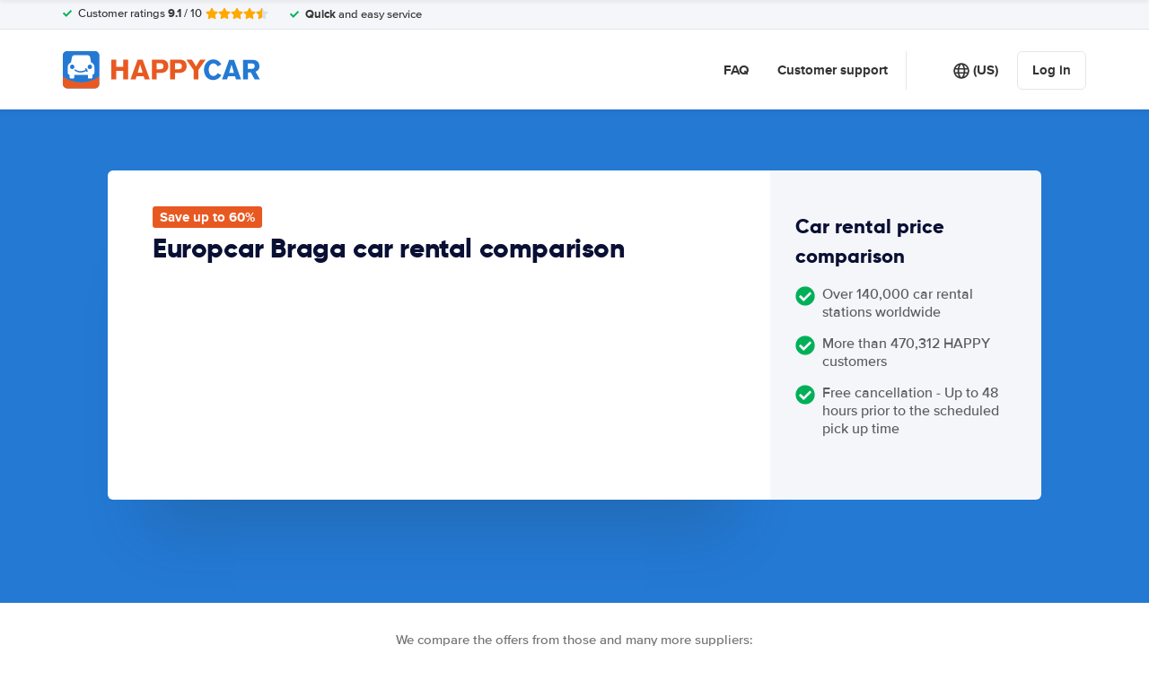

--- FILE ---
content_type: text/html; charset=UTF-8
request_url: https://www.happycar.com/rentalcar-europcar-braga
body_size: 66474
content:
<!DOCTYPE html>
    <html
                lang="en-US"
        dir="ltr"
    >
    <head>
        <meta charset="UTF-8">
        <meta http-equiv="X-UA-Compatible" content="IE=edge">
        <meta name="msapplication-config" content="/browserconfig.xml">
        <meta name="viewport" content="width=device-width, initial-scale=1">
        <meta name="description" content="">
                
            
<link rel="alternate" hreflang="nl-NL" href="https://www.happycar.nl/auto-huren-europcar-braga">
        <link rel="alternate" hreflang="de-DE" href="https://www.happycar.de/mietwagen-europcar-braga">
        <link rel="alternate" hreflang="es-ES" href="https://www.happycar.es/alquiler-de-coches-europcar-braga">
        <link rel="alternate" hreflang="fr-FR" href="https://www.happycar.fr/location-voiture-europcar-braga">
        <link rel="alternate" hreflang="en-US" href="https://www.happycar.com/rentalcar-europcar-braga">
        <link rel="alternate" hreflang="it-IT" href="https://www.happy-car.it/noleggio-auto-europcar-braga">
        <link rel="alternate" hreflang="pl-PL" href="https://www.happycar.pl/wypozyczalnia-samochodow-europcar-braga">
        <link rel="alternate" hreflang="de-CH" href="https://www.happycar.ch/mietwagen-europcar-braga">
            
<link rel="canonical" href="https://www.happycar.com/rentalcar-europcar-braga" />
<title>ᑕ❶ᑐ Europcar Cheap car rental Braga Price comparison - HAPPYCAR</title>
        <style type="text/css">
            .et-icn-airco:before{content:"\ea01"}.et-icn-airco2:before{content:"\ea02"}.et-icn-airplane:before{content:"\ea03"}.et-icn-arrow-down:before{content:"\ea04"}.et-icn-arrow-down2:before{content:"\ea05"}.et-icn-arrow-left-alt:before{content:"\ea06"}.et-icn-arrow-left-thick:before{content:"\ea07"}.et-icn-arrow-left:before{content:"\ea08"}.et-icn-arrow-right-alt:before{content:"\ea09"}.et-icn-arrow-right-small:before{content:"\ea0a"}.et-icn-arrow-right-thick:before{content:"\ea0b"}.et-icn-arrow-right:before{content:"\ea0c"}.et-icn-arrow-right2:before{content:"\ea0d"}.et-icn-arrow-up:before{content:"\ea0e"}.et-icn-arrow-up2:before{content:"\ea0f"}.et-icn-automatic:before{content:"\ea10"}.et-icn-bell-solid:before{content:"\ea11"}.et-icn-calendar:before{content:"\ea12"}.et-icn-car:before{content:"\ea13"}.et-icn-caret-down:before{content:"\ea14"}.et-icn-caret-up:before{content:"\ea15"}.et-icn-check-regular:before{content:"\ea16"}.et-icn-check:before{content:"\ea17"}.et-icn-checkmark:before{content:"\ea18"}.et-icn-circle-check-solid:before{content:"\ea19"}.et-icn-circle-xmark-solid:before{content:"\ea1a"}.et-icn-compass:before{content:"\ea1b"}.et-icn-cross-regular:before{content:"\ea1c"}.et-icn-cross-solid:before{content:"\ea1d"}.et-icn-cross:before{content:"\ea1e"}.et-icn-date_time:before{content:"\ea1f"}.et-icn-document:before{content:"\ea20"}.et-icn-door:before{content:"\ea21"}.et-icn-doors:before{content:"\ea22"}.et-icn-download-alt:before{content:"\ea23"}.et-icn-edit:before{content:"\ea24"}.et-icn-euro:before{content:"\ea25"}.et-icn-exclamation:before{content:"\ea26"}.et-icn-frown:before{content:"\ea27"}.et-icn-gaspump:before{content:"\ea28"}.et-icn-gauge_dashboard_full_fuel:before{content:"\ea29"}.et-icn-google-plus:before{content:"\ea2a"}.et-icn-grid:before{content:"\ea2b"}.et-icn-handshake:before{content:"\ea2c"}.et-icn-home:before{content:"\ea2d"}.et-icn-icn-car-damage:before{content:"\ea2e"}.et-icn-info-circle:before{content:"\ea2f"}.et-icn-info-sign:before{content:"\ea30"}.et-icn-info-square-solid:before{content:"\ea31"}.et-icn-info:before{content:"\ea32"}.et-icn-insurance:before{content:"\ea33"}.et-icn-leaf:before{content:"\ea34"}.et-icn-location:before{content:"\ea35"}.et-icn-lock:before{content:"\ea36"}.et-icn-manual_gearbox:before{content:"\ea37"}.et-icn-map-location:before{content:"\ea38"}.et-icn-map-marker:before{content:"\ea39"}.et-icn-min:before{content:"\ea3a"}.et-icn-minus-sign-alt:before{content:"\ea3b"}.et-icn-minus-sign:before{content:"\ea3c"}.et-icn-newspaper:before{content:"\ea3d"}.et-icn-ok-sign:before{content:"\ea3e"}.et-icn-ok:before{content:"\ea3f"}.et-icn-person:before{content:"\ea40"}.et-icn-phone:before{content:"\ea41"}.et-icn-phone2:before{content:"\ea42"}.et-icn-piggy-saving:before{content:"\ea43"}.et-icn-plane:before{content:"\ea44"}.et-icn-plus-sign-alt:before{content:"\ea45"}.et-icn-plus-sign:before{content:"\ea46"}.et-icn-plus:before{content:"\ea47"}.et-icn-question:before{content:"\ea48"}.et-icn-remove-sign:before{content:"\ea49"}.et-icn-reorder:before{content:"\ea4a"}.et-icn-search:before{content:"\ea4b"}.et-icn-settings:before{content:"\ea4c"}.et-icn-share-alt:before{content:"\ea4d"}.et-icn-shield-check:before{content:"\ea4e"}.et-icn-shield:before{content:"\ea4f"}.et-icn-shieldsecurity:before{content:"\ea50"}.et-icn-shuttle-bus:before{content:"\ea51"}.et-icn-signout:before{content:"\ea52"}.et-icn-smile:before{content:"\ea53"}.et-icn-star-half:before{content:"\ea54"}.et-icn-star:before{content:"\ea55"}.et-icn-station:before{content:"\ea56"}.et-icn-stopwatch:before{content:"\ea57"}.et-icn-suitcase:before{content:"\ea58"}.et-icn-thick-check:before{content:"\ea59"}.et-icn-thumbsup:before{content:"\ea5a"}.et-icn-transmission:before{content:"\ea5b"}.et-icn-unlimited-mileage:before{content:"\ea5c"}.et-icn-user:before{content:"\ea5d"}.et-icn-user2:before{content:"\ea5e"}.et-icn-users_group_couple:before{content:"\ea5f"}.et-icn-warning-attention:before{content:"\ea60"}.et-icn-warning-sign:before{content:"\ea61"}@-webkit-keyframes fadeIn{from{opacity:0}to{opacity:1}}@keyframes fadeIn{from{opacity:0}to{opacity:1}}@-webkit-keyframes slideInUp{from{-webkit-transform:translate3d(0,100%,0);transform:translate3d(0,100%,0);visibility:visible;opacity:0}to{-webkit-transform:translate3d(0,0,0);transform:translate3d(0,0,0);opacity:1}}@keyframes slideInUp{from{-webkit-transform:translate3d(0,100%,0);transform:translate3d(0,100%,0);visibility:visible;opacity:0}to{-webkit-transform:translate3d(0,0,0);transform:translate3d(0,0,0);opacity:1}}.ng-cloak,.x-ng-cloak,[data-ng-cloak],[ng-cloak],[ng\:cloak],[x-ng-cloak]{display:none!important}.img-responsive{display:block;max-width:100%;height:auto}.no-gutter>[class*=col-]{padding-right:0;padding-left:0}body.scroll-disabled{overflow:hidden}.et-checkbox-with-label{display:-webkit-box;display:-ms-flexbox;display:flex}.et-checkbox-with-label--filter-combination{display:-webkit-inline-box;display:-ms-inline-flexbox;display:inline-flex;-webkit-box-align:center;-ms-flex-align:center;align-items:center;padding:4px 8px;color:#fff;font-weight:700;position:relative;z-index:0;background:#2479d3}.et-checkbox-with-label--filter-combination:after{-webkit-transform:skewX(-20deg);transform:skewX(-20deg);-webkit-transform-origin:bottom left;transform-origin:bottom left;content:"";display:block;position:absolute;top:0;left:0;height:100%;width:100%;z-index:-1;background:#2479d3}.et-checkbox-with-label--filter-combination .et-checkbox-with-label__description{max-width:none}.et-checkbox-with-label--filter-combination-budget{background:#1670d3}.et-checkbox-with-label--filter-combination-budget:after{background:#1670d3}.et-checkbox-with-label--filter-combination-worry-free{background:#00b058}.et-checkbox-with-label--filter-combination-worry-free:after{background:#00b058}.et-checkbox-with-label--filter-combination-premium{background:#993184}.et-checkbox-with-label--filter-combination-premium:after{background:#993184}.et-checkbox-with-label__checkbox{margin:0 8px 0 0;display:-webkit-box;display:-ms-flexbox;display:flex}.et-checkbox-with-label__description{cursor:pointer;max-width:calc(100% - 32px)}.et-checkbox-with-label--inversed{-webkit-box-orient:horizontal;-webkit-box-direction:reverse;-ms-flex-direction:row-reverse;flex-direction:row-reverse}.et-checkbox-with-label--inversed .et-checkbox-with-label__checkbox{margin:0 0 0 8px}.et-checkbox{display:-webkit-box;display:-ms-flexbox;display:flex;border-radius:5px;-webkit-transition:all 120ms ease-in-out;transition:all 120ms ease-in-out;position:relative;cursor:pointer;text-align:center;border:1px solid #d7d7d7;background-color:#fff;width:20px;height:20px;padding:0;margin:0;outline:0}.et-checkbox:hover{background-color:#fff;border:1px solid #c4cdd4}.et-checkbox:hover .et-checkbox__tick{color:transparent}.et-checkbox--active,.et-checkbox--active:hover{background-color:#f6f6f6;border:1px solid #d7d7d7}.et-checkbox--active .et-checkbox__tick,.et-checkbox--active:hover .et-checkbox__tick{color:#333;visibility:visible}.et-checkbox__tick{-webkit-transition:color 80ms ease-in-out;transition:color 80ms ease-in-out;display:block;visibility:hidden;color:transparent;margin:auto}.et-checkbox--large{height:25px;width:25px;border-radius:3px;font-size:16px}.et-config-alternatives-menu{background:#fff;padding:30px;position:absolute;top:60px;left:-30px;max-height:90dvh;overflow-y:scroll;z-index:10;width:520px;-webkit-box-shadow:0 0 20px 0 rgba(0,0,0,.1);box-shadow:0 0 20px 0 rgba(0,0,0,.1)}.et-config-alternatives-menu__list{-webkit-column-count:2;-moz-column-count:2;column-count:2;-webkit-column-gap:30px;-moz-column-gap:30px;column-gap:30px;padding-left:20px}.et-config-alternatives-menu__list{padding:0;list-style:none}.et-config-alternatives-menu__item{border-bottom:1px solid #e3e6e8;padding:8px 2px}.et-config-alternatives-menu__link{color:#333}.et-cookie-banner{position:fixed;bottom:0;left:0;right:0;display:-webkit-box;display:-ms-flexbox;display:flex;-webkit-box-orient:vertical;-webkit-box-direction:normal;-ms-flex-direction:column;flex-direction:column;gap:16px;width:100%;padding:16px;z-index:9999}.et-cookie-banner__inner{display:-webkit-box;display:-ms-flexbox;display:flex;gap:12px;width:100%;max-width:1400px;margin:0 auto;background:#fff;border-radius:6px;padding:28px;-webkit-box-shadow:0 4px 18px rgba(0,0,0,.2);box-shadow:0 4px 18px rgba(0,0,0,.2);-webkit-box-pack:justify;-ms-flex-pack:justify;justify-content:space-between}@media (max-width:991px){.et-cookie-banner__inner{-webkit-box-orient:vertical;-webkit-box-direction:normal;-ms-flex-direction:column;flex-direction:column;padding:20px}}.et-cookie-banner__paragraph-link{color:#2479d3;cursor:pointer}.et-cookie-banner__title{font-weight:700;font-size:16px;font-family:Gilroy,Helvetica,Arial,sans-serif;margin-bottom:6px}.et-cookie-banner__text p{margin:0}@media (max-width:991px){.et-cookie-banner__text p{font-size:13px}}.et-cookie-banner__toggles{display:-webkit-box;display:-ms-flexbox;display:flex;-ms-flex-pack:distribute;justify-content:space-around;-webkit-box-align:center;-ms-flex-align:center;align-items:center;padding:12px 0}.et-cookie-banner__toggle-wrapper{display:-webkit-box;display:-ms-flexbox;display:flex;-webkit-box-align:center;-ms-flex-align:center;align-items:center;gap:6px}.et-cookie-banner__buttons{-webkit-box-orient:vertical;-webkit-box-direction:normal;-ms-flex-direction:column;flex-direction:column;display:-webkit-box;display:-ms-flexbox;display:flex;-ms-flex-negative:0;flex-shrink:0;-webkit-box-pack:end;-ms-flex-pack:end;justify-content:flex-end}.et-date-input{position:relative}.et-date-input__field{position:relative}.et-date-input__label{display:none}.et-date-input__element{width:100%;font-size:15px;height:calc(58px - (1px * 2));line-height:calc(58px - (1px * 2));padding:0 0 0 45px;outline:0;border:0;background:0 0;cursor:pointer;color:#333}.et-date-input__icon{position:absolute;left:15px;width:18px;height:auto;top:calc((58px / 2) - 10px);color:#2479d3;pointer-events:none}.et-date-time-input{display:-webkit-box;display:-ms-flexbox;display:flex;border-radius:8px}.et-date-time-input__date{width:65%}.et-date-time-input__time{width:35%;position:relative;display:-webkit-box;display:-ms-flexbox;display:flex;-webkit-box-align:center;-ms-flex-align:center;align-items:center}.et-date-time-input__time:before{content:"";position:absolute;left:0;top:10px;bottom:10px;width:1px;z-index:1;background-color:#c4cdd4}.et-discount-input-form__error{color:#b94a48;margin-top:5px}.et-discount-input-form--dashed-centered .et-form-control{margin:20px 0 0;border:3px dashed #2479d3;text-align:center;padding:12px;font-size:16px;font-weight:700;width:100%;border-radius:3px}.et-discount-input-form--dashed-centered .et-form-control::-webkit-input-placeholder{font-weight:400;font-style:normal}.et-discount-input-form--dashed-centered .et-form-control::-moz-placeholder{font-weight:400;font-style:normal}.et-discount-input-form--dashed-centered .et-form-control:-ms-input-placeholder{font-weight:400;font-style:normal}.et-discount-input-form--dashed-centered .et-form-control::-ms-input-placeholder{font-weight:400;font-style:normal}.et-discount-input-form--dashed-centered .et-form-control::placeholder{font-weight:400;font-style:normal}.et-discount-input-form--dashed-centered .et-form-control:focus{outline:0}.et-discount-input-form--dashed-centered .et-form-field-confirmation-button__submit{margin-right:0}.et-discount-input-form--dashed-centered .et-form-field-confirmation__cancel{display:none}.et-expandable{-webkit-transition:opacity .2s ease-out;transition:opacity .2s ease-out}.et-expandable--expanded{opacity:1;visibility:visible;height:auto}.et-expandable--collapsed{opacity:0;visibility:hidden;overflow:hidden;height:0}.et-faq-page .et-page-col:nth-child(2){margin-bottom:32px}.et-faq-page .et-page-col:nth-child(2) .et-title-block__title{font-size:20px}.et-faq-page .et-page-col:nth-child(2) .et-page-overview-list{display:-webkit-box;display:-ms-flexbox;display:flex;-webkit-box-orient:vertical;-webkit-box-direction:normal;-ms-flex-direction:column;flex-direction:column;gap:8px}.et-faq-page__back-link{display:-webkit-box;display:-ms-flexbox;display:flex;-webkit-box-align:center;-ms-flex-align:center;align-items:center;gap:5px}.et-flex-grid{display:-webkit-box;display:-ms-flexbox;display:flex;-ms-flex-wrap:wrap;flex-wrap:wrap;margin:0 -15px}.et-flex-grid--no-gutter{margin:0}.et-flex-grid--no-gutter>[class*=et-flex-grid__col-]{padding:0!important;margin:0}.et-flex-grid--space-between{-webkit-box-pack:justify;-ms-flex-pack:justify;justify-content:space-between}.et-flex-grid>[class*=et-flex-grid__col-]{-webkit-box-flex:1;-ms-flex-positive:1;flex-grow:1;-ms-flex-negative:1;flex-shrink:1;padding:0 15px;margin:10px 0}.et-flex-grid__col-1{max-width:8.3333333333%}.et-flex-grid__col-2{max-width:16.6666666667%}.et-flex-grid__col-3{max-width:25%}.et-flex-grid__col-4{max-width:33.3333333333%}.et-flex-grid__col-5{max-width:41.6666666667%}.et-flex-grid__col-6{max-width:50%}.et-flex-grid__col-7{max-width:58.3333333333%}.et-flex-grid__col-8{max-width:66.6666666667%}.et-flex-grid__col-9{max-width:75%}.et-flex-grid__col-10{max-width:83.3333333333%}.et-flex-grid__col-11{max-width:91.6666666667%}.et-flex-grid__col-12{max-width:100%}@media (max-width:767px){.et-flex-grid>[class*=et-flex-grid__col-]{min-width:100%;width:100%}}@media (max-width:991px){.et-flex-grid--break-sm>[class*=et-flex-grid__col-]{min-width:100%;width:100%}.et-flex-grid--reverse-sm{-webkit-box-orient:vertical;-webkit-box-direction:reverse;-ms-flex-direction:column-reverse;flex-direction:column-reverse}}.et-flex{display:-webkit-box;display:-ms-flexbox;display:flex}.et-icn{font-family:ET-Icons;speak:none;font-style:normal;font-weight:400;font-variant:normal;text-transform:none;visibility:hidden;line-height:1em;vertical-align:middle;-webkit-font-smoothing:antialiased;-moz-osx-font-smoothing:grayscale}.et-icn--rotated-180{display:inline-block;-webkit-transform:scaleY(-1);transform:scaleY(-1)}.et-icon-font-loaded .et-icn{visibility:visible}.et-loading-spinner-circular__loader{position:relative;margin:0 auto;width:100px}.et-loading-spinner-circular__loader:before{content:"";display:block;padding-top:100%}.et-loading-spinner-circular__circular{-webkit-animation:rotate 2s linear infinite;animation:rotate 2s linear infinite;height:100%;-webkit-transform-origin:center center;transform-origin:center center;width:100%;position:absolute;top:0;bottom:0;left:0;right:0;margin:auto}@-webkit-keyframes rotate{100%{-webkit-transform:rotate(360deg);transform:rotate(360deg)}}@keyframes rotate{100%{-webkit-transform:rotate(360deg);transform:rotate(360deg)}}.et-loading-spinner-circular__path{stroke-dasharray:1,200;stroke-dashoffset:0;-webkit-animation:dash 1.3s ease-in-out infinite;animation:dash 1.3s ease-in-out infinite;stroke-linecap:round;stroke:#2479d3;stroke-width:2;stroke-miterlimit:10;fill:none}@-webkit-keyframes dash{0%{stroke-dasharray:1,200;stroke-dashoffset:0}50%{stroke-dasharray:89,200;stroke-dashoffset:-35px}100%{stroke-dasharray:89,200;stroke-dashoffset:-124px}}@keyframes dash{0%{stroke-dasharray:1,200;stroke-dashoffset:0}50%{stroke-dasharray:89,200;stroke-dashoffset:-35px}100%{stroke-dasharray:89,200;stroke-dashoffset:-124px}}.et-loading-spinner-circular--light .et-loading-spinner-circular__path{stroke:#fff}.et-loading-spinner-circular--medium .et-loading-spinner-circular__loader{width:80px}.et-locale-items.et-locale-items--hidden{display:none}.et-locale-selection.et-locale-items--hidden{display:none}.et-widget .et-location-input{border-radius:6px}.et-widget .et-location-input__field{position:relative;color:#333}.et-widget .et-location-input__input,.et-widget .et-location-input__label,.et-widget .et-location-input__placeholder{width:100%;height:58px;line-height:58px;padding:0 21px 0 16px;font-size:15px}.et-widget .et-location-input__label,.et-widget .et-location-input__placeholder{position:absolute;top:0;left:0;pointer-events:none;cursor:text;overflow:hidden;text-overflow:ellipsis;white-space:nowrap}.et-widget .et-location-input__placeholder{font-style:italic;color:#757575}.et-widget .et-location-input__input{border:0;background:0 0;outline:0}.et-widget .et-location-input__input--invisible{color:transparent!important}.et-widget .et-location-input__suggestions{position:absolute;top:calc(44px + 4px);left:0;right:0;z-index:3}.et-widget .et-location-input__loader{position:absolute;top:20px;right:16px}.et-location-input{border-radius:6px;padding:0 16px;background:#fff}.et-location-input__field{position:relative;-webkit-box-flex:1;-ms-flex:1;flex:1;color:#333;display:-webkit-box;display:-ms-flexbox;display:flex;-webkit-box-align:center;-ms-flex-align:center;align-items:center}.et-location-input__input-field{position:relative;-webkit-box-flex:1;-ms-flex:1;flex:1;display:-webkit-box;display:-ms-flexbox;display:flex;-webkit-box-align:center;-ms-flex-align:center;align-items:center;width:100%}.et-location-input__label,.et-location-input__placeholder{pointer-events:none;cursor:text;overflow:hidden;text-overflow:ellipsis;white-space:nowrap}.et-location-input__placeholder{font-style:italic;color:#757575}.et-location-input__input{border:0;background:0 0;outline:0;position:absolute;inset:0;padding:0}.et-location-input__input--invisible{color:transparent!important}.et-location-input__suggestions{position:absolute;top:calc(44px + 4px);left:0;right:0;z-index:3}.et-location-input__loader{position:absolute;top:18px;right:0}.et-location-input__field-right{display:-webkit-box;display:-ms-flexbox;display:flex;-webkit-box-align:center;-ms-flex-align:center;align-items:center;margin:0 0 0 auto}.et-location-input__clear-icon{color:#2479d3;-ms-flex-negative:0;flex-shrink:0;cursor:pointer}.et-location-input__field-right-slot{padding:0 0 0 16px;display:-webkit-box;display:-ms-flexbox;display:flex;-webkit-box-align:center;-ms-flex-align:center;align-items:center;gap:16px}.et-location-input__field-right-slot--with-border{border-left:1px solid #c4cdd4;margin:0 0 0 16px}.et-need-help-button{display:-webkit-box;display:-ms-flexbox;display:flex;-webkit-box-align:center;-ms-flex-align:center;align-items:center}.et-need-help-button__anchor{text-decoration:underline;cursor:pointer;font-weight:700;margin-right:5px;color:#333}.et-page-overview-block__grid{display:grid;grid-template-columns:1fr;gap:10px 30px}@media (min-width:767px){.et-page-overview-block__grid{grid-template-columns:1fr 1fr 1fr}}@media (min-width:767px){.et-page-overview-block--compact .et-page-overview-block__grid{grid-template-columns:1fr 1fr 1fr 1fr}}.et-page-overview-list{list-style:none;padding:0;margin:0;font-size:16px}.et-page-overview-list__link{display:-webkit-box;display:-ms-flexbox;display:flex}.et-page-overview-list__link:hover{text-decoration:underline}.et-page-overview-list__icn{margin-top:3px;-ms-flex-preferred-size:16px;flex-basis:16px}.et-page-overview-list__label{-webkit-box-flex:1;-ms-flex:1;flex:1}.et-page-overview-block--faq .et-page-overview-list__item{border-bottom:1px solid #e3e6e8;padding:12px 0}.et-page-overview-block--faq .et-page-overview-list__link{-webkit-box-orient:horizontal;-webkit-box-direction:reverse;-ms-flex-direction:row-reverse;flex-direction:row-reverse;-webkit-box-pack:justify;-ms-flex-pack:justify;justify-content:space-between}@media (min-width:767px){.et-page-overview-block--2-columns{-webkit-column-count:2;-moz-column-count:2;column-count:2;gap:40px}}
@property --et-progress-circle-progress {
  syntax: "<percentage>";
  initial-value: 0%;
  inherits: false;
}
@property --et-progress-circle-background-color {
  syntax: "<color>";
  initial-value: #B2DBC7;
  inherits: false;
}
@property --et-progress-circle-fill-color {
  syntax: "<color>";
  initial-value: #00B058;
  inherits: false;
}
.et-progress-circle__container{--et-progress-circle-size:100px;--et-progress-circle-thickness:calc(var(--et-progress-circle-size) * 0.37);margin:0 auto;width:var(--et-progress-circle-size);position:relative}.et-progress-circle{--et-progress-circle-duration:0s;--et-progress-circle-delay:0s;border-radius:50%;-webkit-mask:radial-gradient(transparent var(--et-progress-circle-thickness),#000 calc(var(--et-progress-circle-thickness) + 1px));mask:radial-gradient(transparent var(--et-progress-circle-thickness),#000 calc(var(--et-progress-circle-thickness) + 1px))}.et-progress-circle{background-image:conic-gradient(var(--et-progress-circle-fill-color),var(--et-progress-circle-fill-color) var(--et-progress-circle-progress),var(--et-progress-circle-background-color) var(--et-progress-circle-progress),var(--et-progress-circle-background-color));z-index:1;position:relative}.et-progress-circle:before{content:"";display:block;padding-top:100%;background-color:var(--et-progress-circle-background-color);opacity:1}.et-progress-circle.et-progress-circle--started{-webkit-animation:circle-animation var(--et-progress-circle-duration) infinite linear var(--et-progress-circle-delay);animation:circle-animation var(--et-progress-circle-duration) infinite linear var(--et-progress-circle-delay)}.et-progress-circle.et-progress-circle--started:before{opacity:0;-webkit-transition:opacity .4s ease-in-out;transition:opacity .4s ease-in-out}@-webkit-keyframes circle-animation{0%{--et-progress-circle-progress:0%;--et-progress-circle-background-color:#B2DBC7;--et-progress-circle-fill-color:#00B058}50%{--et-progress-circle-progress:100%;--et-progress-circle-background-color:#B2DBC7;--et-progress-circle-fill-color:#00B058}50.01%{--et-progress-circle-progress:0%;--et-progress-circle-background-color:#00B058;--et-progress-circle-fill-color:#B2DBC7}100%{--et-progress-circle-progress:100%;--et-progress-circle-background-color:#00B058;--et-progress-circle-fill-color:#B2DBC7}}@keyframes circle-animation{0%{--et-progress-circle-progress:0%;--et-progress-circle-background-color:#B2DBC7;--et-progress-circle-fill-color:#00B058}50%{--et-progress-circle-progress:100%;--et-progress-circle-background-color:#B2DBC7;--et-progress-circle-fill-color:#00B058}50.01%{--et-progress-circle-progress:0%;--et-progress-circle-background-color:#00B058;--et-progress-circle-fill-color:#B2DBC7}100%{--et-progress-circle-progress:100%;--et-progress-circle-background-color:#00B058;--et-progress-circle-fill-color:#B2DBC7}}.et-progress-circle__duration-wrapper{position:absolute;inset:0;display:-webkit-box;display:-ms-flexbox;display:flex;-webkit-box-pack:center;-ms-flex-pack:center;justify-content:center;-webkit-box-align:center;-ms-flex-align:center;align-items:center;background:#fff;border-radius:50%}.et-progress-circle__duration{margin:0;color:#000;font-weight:700;font-family:Gilroy,Helvetica,Arial,sans-serif;font-size:40px;opacity:0;-webkit-transition:opacity 1s ease-in-out;transition:opacity 1s ease-in-out}.et-progress-circle__duration.et-progress-circle__duration--visible{opacity:1;-webkit-transition:opacity .4s ease-in-out;transition:opacity .4s ease-in-out}.et-rater{display:-webkit-inline-box;display:-ms-inline-flexbox;display:inline-flex;margin:0;line-height:0;list-style:none;padding:0}.et-rater__col{position:relative}.et-rater__icon{color:#ffa900;width:18px;height:auto}.et-rater__icon--inactive{color:#dedede}.et-rater__icon--half{position:absolute;top:0;left:0}.et-rater--small .et-rater__icon{width:14px}.et-rater--medium .et-rater__icon{width:22px;height:22px}.et-rater--large .et-rater__col{margin:0 8px 0 0}.et-rater--large .et-rater__col:last-of-type{margin:0}.et-rater--large .et-rater__icon{width:34px;height:34px}.et-rating{font-size:20px;font-weight:700;line-height:20px;margin:0 auto}.et-rating__message-icon{color:#2479d3}.et-rating--message{color:#fff;position:relative;display:-webkit-box;display:-ms-flexbox;display:flex}.et-rating__message-rating{position:absolute;left:50%;top:3px;-webkit-transform:translateX(-50%);transform:translateX(-50%);font-size:13px}.et-rating__total{display:none}.et-rating--boxed,.et-rating--rounded-box{display:-webkit-box;display:-ms-flexbox;display:flex;-webkit-box-align:center;-ms-flex-align:center;align-items:center;-webkit-box-pack:center;-ms-flex-pack:center;justify-content:center;width:36px;height:30px;background:#2479d3;border-radius:3px;color:#fff;font-size:16px}.et-rating--boxed-small{display:-webkit-box;display:-ms-flexbox;display:flex;-webkit-box-align:center;-ms-flex-align:center;align-items:center;-webkit-box-pack:center;-ms-flex-pack:center;justify-content:center;width:32px;height:24px;background:#2479d3;border-radius:2px;color:#fff;font-size:14px;font-weight:700}.et-rating--boxed-medium{display:-webkit-box;display:-ms-flexbox;display:flex;-webkit-box-align:center;-ms-flex-align:center;align-items:center;-webkit-box-pack:center;-ms-flex-pack:center;justify-content:center;width:41px;height:34px;background:#2479d3;border-radius:4px;color:#fff;font-size:14px;font-weight:700}.et-rating--boxed-large{display:-webkit-box;display:-ms-flexbox;display:flex;-webkit-box-align:center;-ms-flex-align:center;align-items:center;-webkit-box-pack:center;-ms-flex-pack:center;justify-content:center;width:57px;height:42px;background:#2479d3;border-radius:2px;color:#fff;font-size:22px;letter-spacing:2px}.et-rating--boxed-light-blue{background:#f4f5f6;color:#166fd3}.et-rating--round,.et-rating--round-extra-large,.et-rating--round-large,.et-rating--round-medium{display:-webkit-box;display:-ms-flexbox;display:flex;-webkit-box-align:center;-ms-flex-align:center;align-items:center;-webkit-box-pack:center;-ms-flex-pack:center;justify-content:center;width:42px;height:42px;background:#2479d3;border-radius:50%;color:#fff;font-size:17px;font-family:Gilroy,Helvetica,Arial,sans-serif}.et-rating--round-medium{width:49px;height:49px}.et-rating--round-large{width:66px;height:66px;font-size:26px}.et-rating--round-extra-large{width:87px;height:87px;font-size:34px}.et-rating--outline{background:#fff;border:3px solid #2479d3;color:#2479d3}.et-rating--rounded-box{aspect-ratio:1/1;border-radius:8px;padding:6px;height:33px;width:unset}.et-rating--large-text{font-family:Gilroy,Helvetica,Arial,sans-serif;font-size:28px;line-height:20px}.et-rating--white{color:#fff}.et-search-main-hero--hc{display:-webkit-box;display:-ms-flexbox;display:flex;-webkit-box-pack:justify;-ms-flex-pack:justify;justify-content:space-between;-webkit-box-align:center;-ms-flex-align:center;align-items:center;gap:0 20px;min-height:60px}.et-search-main-hero--hc .et-search-main-hero__title{font-size:30px}.et-search-query-age-display{height:48px;background-color:#fff;border:1px solid #c5ccd4;border-radius:6px;display:-webkit-box;display:-ms-flexbox;display:flex;-webkit-box-orient:vertical;-webkit-box-direction:normal;-ms-flex-direction:column;flex-direction:column;-webkit-box-align:center;-ms-flex-align:center;align-items:center;-webkit-box-pack:center;-ms-flex-pack:center;justify-content:center;padding:8px;white-space:nowrap}.et-search-query-age-display__age{font-size:16px;line-height:22px;font-weight:700}.et-search-query-age-display__text{font-size:10px;line-height:12px;font-weight:400;text-transform:uppercase}.et-search-query-age-input{display:-webkit-box;display:-ms-flexbox;display:flex;-ms-flex-wrap:wrap;flex-wrap:wrap;-webkit-box-orient:vertical;-webkit-box-direction:normal;-ms-flex-direction:column;flex-direction:column}.et-search-query-age-input .et-checkbox-with-label__description{max-width:none}.et-search-query-age-input__checkbox-wrapper{display:-webkit-box;display:-ms-flexbox;display:flex}.et-search-query-age-input__label{margin-top:5px;display:block}.et-search-query-age-input__info{display:-webkit-box;display:-ms-flexbox;display:flex;-webkit-box-align:center;-ms-flex-align:center;align-items:center;margin-left:5px}.et-search-query-age-input__input{width:100%}.et-search-query-age-input__input-field{border:1px solid #d7d7d7;max-width:55px;padding:8px;border-radius:2px}.et-search-query-country-input{display:-webkit-box;display:-ms-flexbox;display:flex;-webkit-box-align:center;-ms-flex-align:center;align-items:center;gap:4px}.et-search-query-country-input__base{-ms-flex-negative:0;flex-shrink:0}.et-search-query-country-input__select{text-decoration:underline;cursor:pointer}.et-search-query-rental-days-counter{background:#f4f6fa;width:58px;height:58px;display:-webkit-box;display:-ms-flexbox;display:flex;-webkit-box-orient:vertical;-webkit-box-direction:normal;-ms-flex-direction:column;flex-direction:column;-webkit-box-align:center;-ms-flex-align:center;align-items:center;-webkit-box-pack:center;-ms-flex-pack:center;justify-content:center;border-radius:8px}.et-search-query-rental-days-counter__days{line-height:18px;font-weight:700}.et-search-query-rental-days-counter__text{font-size:10px;line-height:12px;text-transform:uppercase}.et-site-logo{width:auto;height:auto}et-state-resolve{display:block;min-height:100vh}.et-sticky-search-header{position:fixed;top:0;left:0;right:0;z-index:9;-webkit-transition:-webkit-transform .25s;transition:-webkit-transform .25s;transition:transform .25s;transition:transform .25s,-webkit-transform .25s;-webkit-transform:translateY(-100%);transform:translateY(-100%);background:#2479d3}.modal-open .et-sticky-search-header{padding-right:35px}.et-sticky-search-header.et-sticky-search-header--visible{-webkit-transform:translateY(0);transform:translateY(0);-webkit-box-shadow:0 2px 10px 0 rgba(0,0,0,.07);box-shadow:0 2px 10px 0 rgba(0,0,0,.07)}.et-sticky-search-header__wrapper{display:-webkit-box;display:-ms-flexbox;display:flex;-webkit-box-pack:justify;-ms-flex-pack:justify;justify-content:space-between;-webkit-box-align:center;-ms-flex-align:center;align-items:center;padding:16px 20px}.et-sticky-search-header__title{color:#fff;font-weight:700}.et-sticky-search-header__button{color:#000}.et-sub-header-usps{padding:0;margin:0;list-style:none;display:-webkit-box;display:-ms-flexbox;display:flex}.et-sub-header-usps__col{padding-right:24px}.fouc-invisible{visibility:hidden}.fouc-hidden{display:none}*{-webkit-box-sizing:border-box;box-sizing:border-box}:after,:before{-webkit-box-sizing:border-box;box-sizing:border-box}body{position:relative;margin:0}figure{margin:0}button,input,select,textarea{font-family:inherit;font-size:100%;margin:0}button,input[type=button],input[type=reset],input[type=submit]{cursor:pointer}img{border:0}blockquote{margin:0}th{text-align:left}[v-cloak]{display:none!important}.et-article-category-label{font-weight:800;font-family:Gilroy,Helvetica,Arial,sans-serif;font-size:16px;color:#2479d3}.et-article-category-label--worry-free{color:#36b37e}.et-breadcrumbs{margin:0;border-top:1px solid #e3e6e8;padding:20px 20px;font-size:14px;position:relative}@media (min-width:767px){.et-breadcrumbs{padding:30px 20px}}.et-breadcrumbs:after{content:"";position:absolute;right:20px;top:0;bottom:0;background:-webkit-gradient(linear,left top,right top,from(rgba(255,255,255,0)),to(#fff));background:linear-gradient(90deg,rgba(255,255,255,0) 0,#fff 100%);width:50px}.et-breadcrumbs__container{margin:0 auto;max-width:1140px;overflow-y:auto;white-space:nowrap}.et-breadcrumbs__list{padding:0;margin:0;list-style:none;display:-webkit-box;display:-ms-flexbox;display:flex;-webkit-box-align:center;-ms-flex-align:center;align-items:center}.et-breadcrumbs__container{margin:0 auto;max-width:1140px}.et-breadcrumbs__home{margin:-2px 8px 0 0;height:auto;width:22px}.et-breadcrumbs__item{display:-webkit-box;display:-ms-flexbox;display:flex;-webkit-box-align:center;-ms-flex-align:center;align-items:center}.et-breadcrumbs__item--active{padding-right:50px}.et-breadcrumbs__link{font-weight:400;color:#333;text-decoration:underline}.et-breadcrumbs__icon-wrapper{margin:0 4px;display:-webkit-box;display:-ms-flexbox;display:flex;-webkit-box-align:center;-ms-flex-align:center;align-items:center}.et-breadcrumbs__icon{width:15px;height:auto}.et-breadcrumbs+.et-section .et-section__wrapper{padding-top:0}.et-button{padding:12px 16px;border-radius:6px;color:#fff;font-weight:700;-webkit-transition:background .2s ease;transition:background .2s ease;display:-webkit-inline-box;display:-ms-inline-flexbox;display:inline-flex;-webkit-box-align:center;-ms-flex-align:center;align-items:center;border:none;outline:0;-webkit-box-pack:center;-ms-flex-pack:center;justify-content:center}@media (min-width:991px){.et-button{padding:13px 25px}}.et-button--unstyled{border:none;background:0 0;-webkit-appearance:none;-moz-appearance:none;appearance:none;outline:0;color:#333}.et-button__icon{width:15px;height:auto;margin-left:6px}.et-button__icon--left{width:15px;height:auto;margin:0 6px 0 0}.et-button--primary{background-color:#2479d3}.et-button--primary:hover{background-color:#206dbd}.et-button--secondary{background-color:#e85922;color:#fff}.et-button--secondary:hover{background-color:#da4d17}.et-button--round{border-radius:25px}.et-button--outline{background:#fff;color:#2479d3;-webkit-box-shadow:0 0 0 1px #2479d3 inset;box-shadow:0 0 0 1px #2479d3 inset}.et-button--outline:hover{background-color:#f5f5f5}.et-button--outline-gray{background:#fff;color:#333;-webkit-box-shadow:0 0 0 1px #ebebeb inset;box-shadow:0 0 0 1px #ebebeb inset}.et-button--outline-gray:hover{background-color:#f5f5f5}.et-button--outline-dark-gray{background:#fff;color:#333;-webkit-box-shadow:0 0 0 2px #e6e8ec inset;box-shadow:0 0 0 2px #e6e8ec inset}.et-button--outline-dark-gray:hover{background-color:#f5f5f5}.et-button--small{padding:8px 12px;font-size:13px}@media (min-width:991px){.et-button--small{padding:8px 15px;font-size:14px}}.et-button--button-style-text-with-arrow{padding:0;color:#2479d3;-webkit-box-pack:left;-ms-flex-pack:left;justify-content:left;gap:6px}.et-button--button-style-text-with-arrow:hover{text-decoration:underline}.et-collapse{position:relative}.et-collapse--has-overflow{padding-bottom:46px}.et-collapse--collapsed:after{content:"";background:-webkit-gradient(linear,left top,left bottom,from(rgba(255,255,255,0)),to(#fff));background:linear-gradient(180deg,rgba(255,255,255,0) 0,#fff 100%);height:50px;position:absolute;left:0;right:0;bottom:78px}.et-collapse__transclude{display:block;overflow:hidden;height:100%;margin-bottom:32px}.et-collapse__button{position:absolute;left:50%;-webkit-transform:translateX(-50%);transform:translateX(-50%);bottom:0;z-index:1}.et-collapse__button-text{display:-webkit-box;display:-ms-flexbox;display:flex;-webkit-box-align:center;-ms-flex-align:center;align-items:center}.et-collapse__icon{margin:0 4px 0 0}.et-config-rating{padding:0;margin:0;list-style:none;padding:0;margin:0;display:-webkit-box;display:-ms-flexbox;display:flex}.et-config-rating__col{padding-right:4px}.et-config-rating__stars{padding-top:3px}.et-config-rating__check-icon{color:#00b058;margin-right:4px;vertical-align:-1px}.et-contact-phone{display:-webkit-box;display:-ms-flexbox;display:flex;-webkit-box-align:center;-ms-flex-align:center;align-items:center}.et-contact-phone__icon{width:15px;height:auto;margin-right:5px}.et-contact-phone__description{font-weight:700;margin-right:5px}.et-contact-phone__number{font-weight:700;margin-right:5px}.et-content-block{font-size:15px;margin-bottom:40px}.et-content-block p:not(:last-child){margin:0 0 1em}.et-content-block h3{margin-bottom:8px}.et-content-block h3:not(:first-child){margin-top:24px}@media (min-width:767px){.et-content-block{font-size:17px;line-height:28px}}.et-content-block blockquote,.et-content-block div,.et-content-block table{margin-bottom:16px}.et-content-block a{text-decoration:underline}.et-content-block ol,.et-content-block ul{padding:0;margin:0 0 1em}.et-content-block ol{padding-left:24px}.et-content-block ul{list-style:none}.et-content-block ul li{padding-left:24px;position:relative}.et-content-block ul li:before{content:"";background-color:#2479d3;position:absolute;left:0;top:11px;width:8px;height:8px;border-radius:100%}.et-content-block li>p{margin:0}.et-content-block strong{color:#0a0f34}@media (min-width:767px){.et-content-block--html-size-intro{font-size:20px;line-height:30px}}.et-currency-selector-button{display:-webkit-box;display:-ms-flexbox;display:flex;-webkit-box-align:center;-ms-flex-align:center;align-items:center;cursor:pointer}.et-currency-selector-button__container{display:-webkit-box;display:-ms-flexbox;display:flex;-webkit-box-align:center;-ms-flex-align:center;align-items:center;width:100%}.et-currency-selector-button__icon{margin:0 0 0 auto}.et-destination-list{-webkit-column-count:5;-moz-column-count:5;column-count:5;line-height:20px;margin-top:32px}@media (max-width:991px){.et-destination-list{-webkit-column-count:3;-moz-column-count:3;column-count:3}}@media (max-width:767px){.et-destination-list{-webkit-column-count:2;-moz-column-count:2;column-count:2;margin-top:16px}}.et-destination-list__title{font-weight:700;padding:10px 0;font-size:16px;color:#2479d3}@media (min-width:991px){.et-destination-list__title{font-size:18px;padding:18px 0 10px}}.et-destination-list__title:hover{text-decoration:underline}.et-destination-list__title:first-child{padding-top:0}.et-destination-list__link{color:#333;text-decoration:none;display:block;padding-left:18px;background:url(/images/angle-right-regular.svg?1763646991856) no-repeat left center;background-size:16px 16px;white-space:nowrap;overflow:hidden;text-overflow:ellipsis}.et-destination-list__link:hover{text-decoration:underline}.et-dropdown{position:relative;display:-webkit-box;display:-ms-flexbox;display:flex;-webkit-box-pack:justify;-ms-flex-pack:justify;justify-content:space-between;-webkit-box-align:center;-ms-flex-align:center;align-items:center;min-width:260px;height:48px;border-radius:8px;background-color:#fff;border:2px solid #e6e8ec;line-height:48px;padding:0 13px;cursor:pointer}.et-dropdown--active{border-color:#73767d}.et-dropdown__arrow{display:-webkit-box;display:-ms-flexbox;display:flex;-webkit-box-align:center;-ms-flex-align:center;align-items:center;-webkit-box-pack:center;-ms-flex-pack:center;justify-content:center;margin:0 0 0 8px;width:30px;height:30px;border-radius:50%;background:#2479d3;fill:#fff}.et-dropdown__arrow-icon{height:16px;width:16px;color:#fff}.et-dropdown__transclude{position:absolute;top:calc(100% + 12px);left:0;right:0;border-radius:8px;background-color:#fff;border:2px solid #e6e8ec;z-index:2;display:none;overflow:hidden;font-weight:700}.et-dropdown__transclude--open{display:block}.et-dropdown__transclude>*{height:39px;line-height:39px;padding:0 13px;text-overflow:ellipsis;overflow:hidden;white-space:nowrap}.et-dropdown__selected-item{background:#f6f7f9;color:#2479d3}.et-dropdown--clean-icon .et-dropdown__arrow{fill:#333;background:0 0}.et-dropdown--compact{border-width:1px;min-width:175px}.et-featured-article-block{margin-top:-16px;margin-bottom:40px}@media (max-width:991px){.et-featured-article{margin-bottom:32px}}.et-featured-article__image-wrapper{background-color:#f3f4f4;overflow:hidden;border-radius:10px;display:block}.et-featured-article__title{font-size:24px;line-height:1.2;margin-bottom:10px}.et-featured-article__title:hover{text-decoration:underline}@media (min-width:767px){.et-featured-article__title{font-size:32px}}.et-featured-article__content{padding:20px 0 0}.et-featured-article__summary{font-size:16px;margin:0 0 20px}.et-horizontal-carousel{position:relative}.et-horizontal-carousel__transclude{-ms-overflow-style:none;scrollbar-width:none;display:-webkit-box;display:-ms-flexbox;display:flex;overflow-x:scroll}.et-horizontal-carousel__transclude::-webkit-scrollbar{display:none}.et-horizontal-carousel__arrow{position:absolute;top:0;z-index:1;height:100%}.et-horizontal-carousel__arrow--left{left:0}.et-horizontal-carousel__arrow--right{right:0}.et-image-block-with-square-image{margin:0 0 40px;display:block;cursor:pointer}.et-image-block-with-square-image__block{display:-webkit-box;display:-ms-flexbox;display:flex;overflow:hidden;border-radius:14px}.et-image-block-with-square-image__image{height:176px;width:auto;aspect-ratio:1/1;-o-object-fit:cover;object-fit:cover}.et-image-block-with-square-image__text{border:solid #e3e6e8;border-width:1px 1px 1px 0;border-radius:0 14px 14px 0;padding:0 27px;display:-webkit-box;display:-ms-flexbox;display:flex;-webkit-box-orient:vertical;-webkit-box-direction:normal;-ms-flex-direction:column;flex-direction:column;-webkit-box-align:start;-ms-flex-align:start;align-items:flex-start;-webkit-box-pack:center;-ms-flex-pack:center;justify-content:center;gap:5px}.et-image-block-with-square-image__title{margin:0;font-size:20px;display:-webkit-box;display:-ms-flexbox;display:flex;-webkit-box-align:center;-ms-flex-align:center;align-items:center;gap:6px}.et-image-block-with-square-image__caption{max-width:1140px;margin:0;font-size:15px;color:#000}.et-image-block{margin:0 0 40px;display:block}.et-image-block__image{border-radius:8px}.et-image-block__caption{text-align:center;padding-top:16px;font-style:italic;color:rgba(51,51,51,.6);max-width:1140px;margin:0 auto}@media (min-width:767px){.et-image-block__caption{font-size:16px}}.et-image-block--alignment-center .et-image-block__image{margin:0 auto}.et-page-col{-webkit-box-flex:1;-ms-flex:1;flex:1;padding:0 20px;margin:0}@media (min-width:767px){.et-page-post-block{margin-bottom:20px}}.et-page-post-block__body{padding:12px 5px}.et-page-post-block__header-image{border-radius:10px;overflow:hidden;background-color:#f2f4f4;aspect-ratio:16/9;background-size:cover;background-position:center;display:block}.et-page-post-block__image{height:100%;-o-object-fit:cover;object-fit:cover}.et-page-post-block__publish-date{font-size:.9285714286em;color:rgba(60,71,92,.4)}.et-page-post-block__title{margin-top:5px;font-size:18px}.et-page-post-block__link{color:#0a0f34}.et-page-post-block__link:hover{text-decoration:underline}.et-page-post-block__excerpt{color:#333;font-size:15px}.et-page-post-block__icon{vertical-align:-2px}.et-page-row{margin:0 -20px}@media (min-width:991px){.et-page-row{display:-webkit-box;display:-ms-flexbox;display:flex}}.et-page-section{padding:0 20px}.et-page-section__wrapper{max-width:1140px;margin:0 auto}.et-page-section--row-size-layout-narrow .et-page-section__wrapper{max-width:760px}.et-page-section--filled{background-color:#f4f6fa;padding:72px 20px}.et-page-section--p-b-10{padding-bottom:calc(10px / 3)}@media (min-width:991px){.et-page-section--p-b-10{padding-bottom:10px}}.et-page-section--p-b-20{padding-bottom:calc(20px / 3)}@media (min-width:991px){.et-page-section--p-b-20{padding-bottom:20px}}.et-page-section--p-b-30{padding-bottom:calc(30px / 3)}@media (min-width:991px){.et-page-section--p-b-30{padding-bottom:30px}}.et-page-section--p-b-40{padding-bottom:calc(40px / 3)}@media (min-width:991px){.et-page-section--p-b-40{padding-bottom:40px}}.et-page-section--p-b-50{padding-bottom:calc(50px / 3)}@media (min-width:991px){.et-page-section--p-b-50{padding-bottom:50px}}.et-page-section--p-b-60{padding-bottom:calc(60px / 3)}@media (min-width:991px){.et-page-section--p-b-60{padding-bottom:60px}}.et-page-section--p-b-70{padding-bottom:calc(70px / 3)}@media (min-width:991px){.et-page-section--p-b-70{padding-bottom:70px}}.et-page-section--p-b-80{padding-bottom:calc(80px / 3)}@media (min-width:991px){.et-page-section--p-b-80{padding-bottom:80px}}.et-page-section--p-b-90{padding-bottom:calc(90px / 3)}@media (min-width:991px){.et-page-section--p-b-90{padding-bottom:90px}}.et-page-section--p-b-100{padding-bottom:calc(100px / 3)}@media (min-width:991px){.et-page-section--p-b-100{padding-bottom:100px}}.et-page-section--p-b-110{padding-bottom:calc(110px / 3)}@media (min-width:991px){.et-page-section--p-b-110{padding-bottom:110px}}.et-page-section--p-b-120{padding-bottom:calc(120px / 3)}@media (min-width:991px){.et-page-section--p-b-120{padding-bottom:120px}}.et-page{padding-top:40px}.et-section{padding:0 20px}.et-section__wrapper{margin:0 auto;max-width:1140px;padding:48px 0}@media (min-width:991px){.et-section__wrapper{padding:72px 0}}.et-section--no-padding .et-section__wrapper{padding:0}.et-section--no-padding-top .et-section__wrapper{padding-top:0}.et-section--no-padding-bottom .et-section__wrapper{padding-bottom:0}.et-section--no-padding-top-desktop .et-section__wrapper{padding-top:0}.et-section--center{text-align:center}@media (min-width:767px){.et-section--no-padding-bottom-desktop .et-section__wrapper{padding-bottom:0}.et-section--popular-destination-tiles+.et-section--destination-list{margin-top:-32px}.et-section--popular-destination-tiles+.et-section--destination-list .et-section__wrapper{padding-top:0}.et-section:not(:last-of-type).et-section--divider .et-section__wrapper{border-bottom:1px solid #e3e6e8}}.et-section__header{margin-bottom:24px}@media (min-width:767px){.et-section__header--narrow{max-width:50%}}.et-section__header--center{text-align:center}.et-section__header-link{font-weight:700;display:-webkit-box;display:-ms-flexbox;display:flex;-webkit-box-align:center;-ms-flex-align:center;align-items:center}.et-section__header-link-icon{width:18px;height:18px}.et-section__header--has-button{display:-webkit-box;display:-ms-flexbox;display:flex;-webkit-box-pack:justify;-ms-flex-pack:justify;justify-content:space-between;-webkit-box-align:center;-ms-flex-align:center;align-items:center}.et-section__header--has-sidebar{display:-webkit-box;display:-ms-flexbox;display:flex;-webkit-box-pack:justify;-ms-flex-pack:justify;justify-content:space-between;-webkit-box-align:end;-ms-flex-align:end;align-items:flex-end}.et-section__title{font-size:24px;margin-bottom:0;line-height:30px}@media (min-width:991px){.et-section__title{font-size:28px;line-height:unset}}.et-section__title .et-section--small{font-size:26px}.et-section__title--small{font-size:18px}.et-section__read_more{color:#2479d3;cursor:pointer;display:inline-block}.et-read-more__arrow-icon{height:16px;width:16px;color:#2479d3;vertical-align:middle}.et-section__title--icon{display:-webkit-box;display:-ms-flexbox;display:flex;-webkit-box-align:center;-ms-flex-align:center;align-items:center}.et-section__title-icon{color:#2479d3;margin-right:10px;width:28px;height:28px}.et-section__dropdown-title{font-family:Gilroy,Helvetica,Arial,sans-serif;font-size:13px;text-transform:uppercase;line-height:15px;color:#b1b5c3}.et-section__dropdown{display:block;margin:6px 0 0}.et-section__lead-with-dropdown{display:-webkit-box;display:-ms-flexbox;display:flex;-webkit-box-pack:justify;-ms-flex-pack:justify;justify-content:space-between}.et-section__lead{font-size:16px;max-width:750px;margin:0}.et-section__lead--max-lines{display:-webkit-box;-webkit-line-clamp:2;-webkit-box-orient:vertical;overflow:hidden}.et-section__lead-end{margin-top:10px;display:inline-block}.et-section__content{max-width:760px;margin:0 auto}.et-section__button-wrapper{display:-webkit-box;display:-ms-flexbox;display:flex;padding:30px 0 0}.et-section__button-wrapper--center{-webkit-box-pack:center;-ms-flex-pack:center;justify-content:center}.et-section--grey-background{background-color:#f4f5f7}.et-section--grey-gradient-bg{background-image:-webkit-gradient(linear,left top,left bottom,color-stop(20%,#f4f5f7),to(rgba(244,245,247,0)));background-image:linear-gradient(180deg,#f4f5f7 20%,rgba(244,245,247,0) 100%)}.et-section--faq{background-color:#fff}.et-site-top{display:-webkit-box;display:-ms-flexbox;display:flex;-webkit-box-orient:vertical;-webkit-box-direction:reverse;-ms-flex-direction:column-reverse;flex-direction:column-reverse}.et-small-article{margin-bottom:20px;display:-webkit-box;display:-ms-flexbox;display:flex;-webkit-box-pack:justify;-ms-flex-pack:justify;justify-content:space-between;-webkit-box-align:center;-ms-flex-align:center;align-items:center}.et-small-article__image-wrapper{background-color:#f3f4f4;overflow:hidden;border-radius:10px;display:block;-ms-flex-preferred-size:125px;flex-basis:125px;-ms-flex-negative:0;flex-shrink:0;margin-right:20px}@media (min-width:767px){.et-small-article__image-wrapper{-ms-flex-preferred-size:165px;flex-basis:165px;margin-right:24px}}.et-small-article__title{font-size:18px;line-height:29px;margin-bottom:10px}.et-small-article__title:hover{text-decoration:underline}.et-small-article__content{-webkit-box-flex:1;-ms-flex:1;flex:1}.et-small-article__summary{font-size:16px;margin-top:0}.et-sub-header{padding:0 20px;font-size:13px;border-bottom:1px solid #e3e6e8;background:#f4f6fa;color:#333}.et-sub-header__wrapper{margin:0 auto;max-width:1140px;display:-webkit-box;display:-ms-flexbox;display:flex;-webkit-box-align:center;-ms-flex-align:center;align-items:center;-webkit-box-pack:justify;-ms-flex-pack:justify;justify-content:space-between;min-height:32px}.et-sub-header__col{display:-webkit-box;display:-ms-flexbox;display:flex;-webkit-box-align:center;-ms-flex-align:center;align-items:center}.et-supplier-summary-pros-cons-item{display:-webkit-box;display:-ms-flexbox;display:flex}.et-supplier-summary-pros-cons-item__left{-ms-flex-negative:0;flex-shrink:0}.et-supplier-summary-pros-cons-item__icon-wrapper{display:-webkit-box;display:-ms-flexbox;display:flex;-webkit-box-align:center;-ms-flex-align:center;align-items:center;-webkit-box-pack:center;-ms-flex-pack:center;justify-content:center;width:39px;height:39px;border-radius:5px}.et-supplier-summary-pros-cons-item__icon-wrapper--positive{background-color:rgba(39,174,96,.11);color:#00b058}.et-supplier-summary-pros-cons-item__icon-wrapper--negative{background-color:rgba(241,97,65,.1);color:#f16141}.et-supplier-summary-pros-cons-item__icon-wrapper--average{background-color:rgba(255,169,0,.1);color:#ffa900}.et-supplier-summary-pros-cons-item__right{display:-webkit-box;display:-ms-flexbox;display:flex;-webkit-box-orient:vertical;-webkit-box-direction:normal;-ms-flex-direction:column;flex-direction:column;margin:0 0 0 20px}.et-supplier-summary-pros-cons-item__title{font-size:16px;margin:8px 0 0}.et-supplier-summary-pros-cons-item__description{margin:4px 0 0;color:#2c344e}.et-supplier-summary-rating{-webkit-box-align:center;-ms-flex-align:center;align-items:center;display:-webkit-box;display:-ms-flexbox;display:flex;-webkit-box-orient:vertical;-webkit-box-direction:normal;-ms-flex-direction:column;flex-direction:column}.et-supplier-summary-rating__title{margin:12px 0 0;text-align:center;font-size:24px;line-height:32px}@media (min-width:767px){.et-supplier-summary-rating__title{font-size:28px;line-height:36px;margin:12px 30px 0}}.et-supplier-summary-rating__rating{margin:20px 0 0;display:block}.et-supplier-summary-rating__count{color:#9a9da0;margin:6px 0 0}@media (max-width:767px){.et-supplier-summary-section{-webkit-box-orient:vertical;-webkit-box-direction:reverse;-ms-flex-direction:column-reverse;flex-direction:column-reverse}}.et-supplier-summary-section__title{font-size:24px;margin-bottom:16px}@media (min-width:767px){.et-supplier-summary-section__title{font-size:32px;line-height:40px}}@media (min-width:767px){.et-supplier-summary-section__intro{font-size:16px;line-height:24px}}.et-supplier-summary-section__pros-cons-title{margin:60px 0 0}.et-supplier-summary-section__pros-cons{display:-webkit-box;display:-ms-flexbox;display:flex;-ms-flex-wrap:wrap;flex-wrap:wrap;-webkit-box-pack:justify;-ms-flex-pack:justify;justify-content:space-between;margin:23px 0 0}.et-supplier-summary-section__pros-cons-item{width:calc(50% - 22px);margin:0 0 24px}.et-supplier-summary-section__right{display:-webkit-box;display:-ms-flexbox;display:flex;-webkit-box-orient:vertical;-webkit-box-direction:normal;-ms-flex-direction:column;flex-direction:column;-webkit-box-align:center;-ms-flex-align:center;align-items:center}.et-supplier-summary-section__rating{margin:29px 0 0}.et-supplier-summary-section__button{margin:12px 0 0}.et-title-block{margin-bottom:16px}.et-title-block__title{margin:0;text-wrap:balance}h1.et-title-block__title{font-size:28px;line-height:1.2}@media (min-width:767px){h1.et-title-block__title{font-size:48px}}h2.et-title-block__title{font-size:22px}@media (min-width:767px){h2.et-title-block__title{font-size:28px}}.et-article-page{padding-bottom:60px}@media (min-width:767px){.et-article-page{padding-bottom:120px}}.et-article-page__publish-date{font-weight:700;color:#2479d3;display:block}@media (min-width:767px){.et-article-page__publish-date{font-size:19px}}.et-destination-group-links{display:grid;grid-template-columns:1fr;gap:10px}.et-destination-group-links:not(:last-of-type){margin-bottom:48px}.et-destination-group-links__link{border:solid 1px transparent;-webkit-box-shadow:inset 0 0 0 1px #dadce0;box-shadow:inset 0 0 0 1px #dadce0;border-radius:20px;padding:10px 12px;color:#1670d3;display:block;font-weight:700;font-size:14px;-webkit-transition:-webkit-box-shadow .2s ease-out;transition:-webkit-box-shadow .2s ease-out;transition:box-shadow .2s ease-out;transition:box-shadow .2s ease-out,-webkit-box-shadow .2s ease-out}.et-destination-group-links__link:hover{border:1px solid #2f71b6;-webkit-box-shadow:inset 0 0 3px 0 #2a71ba;box-shadow:inset 0 0 3px 0 #2a71ba}.et-destination-group-links__item{border:solid 1px transparent;-webkit-box-shadow:inset 0 0 0 1px #dadce0;box-shadow:inset 0 0 0 1px #dadce0;border-radius:20px;padding:10px 12px;display:block;font-size:14px}@media (min-width:767px){.et-destination-group-links{grid-template-columns:1fr 1fr 1fr}.et-destination-group-links__item,.et-destination-group-links__link{padding:9px 23px;font-size:15px}}.et-supplier-summary-section-button__icon{margin-right:6px}.et-car-class-rate-tile{display:-webkit-box;display:-ms-flexbox;display:flex;-webkit-box-orient:vertical;-webkit-box-direction:normal;-ms-flex-direction:column;flex-direction:column;-webkit-box-shadow:0 10px 32px 0 rgba(0,0,0,.03);box-shadow:0 10px 32px 0 rgba(0,0,0,.03);position:relative;border-radius:6px;background-color:#f9fafb;border-top:4px solid #2479d3;overflow:hidden}.et-car-class-rate-tile--worry-free{border-color:#00b058}.et-car-class-rate-tile--worry-free .et-car-class-rate-tile-button{background-color:#00b058}.et-car-class-rate-tile__header{padding:32px 30px 0;display:-webkit-box;display:-ms-flexbox;display:flex;-webkit-box-pack:justify;-ms-flex-pack:justify;justify-content:space-between;min-height:102px}.et-car-class-rate-tile__name{font-size:20px;font-weight:800;font-family:Gilroy,Helvetica,Arial,sans-serif;color:#0a0f34}.et-car-class-rate-tile__example{font-size:13px;line-height:16px;color:rgba(51,51,51,.6)}.et-car-class-rate-tile__image-wrapper{position:relative;padding-top:40%}.et-car-class-rate-tile__image{height:100%;width:50%;-o-object-fit:contain;object-fit:contain;position:absolute;top:0;left:50%;right:0;bottom:0;mix-blend-mode:multiply;-webkit-transform:translateX(-50%);transform:translateX(-50%)}.et-car-class-rate-tile__content{display:-webkit-box;display:-ms-flexbox;display:flex;-webkit-box-orient:vertical;-webkit-box-direction:normal;-ms-flex-direction:column;flex-direction:column;-webkit-box-flex:1;-ms-flex-positive:1;flex-grow:1;background-color:#fff;border-radius:10px 10px 0 0;padding:30px}.et-car-class-rate-tile__supplier-logo{-ms-flex-negative:0;flex-shrink:0;width:60px}.et-car-class-rate-tile__supplier-logo .et-supplier-logo__img{width:50px;margin:0 auto}.et-car-class-rate-tile__rates{margin:8px 0 0;padding:0;font-size:13px;list-style:none;counter-reset:rates-counter}.et-car-class-rate__rates-title{font-weight:800;font-family:Gilroy,Helvetica,Arial,sans-serif;font-size:16px}.et-car-class-rate-tile__rate{display:-webkit-box;display:-ms-flexbox;display:flex;padding:10px 0;-webkit-box-align:center;-ms-flex-align:center;align-items:center;min-height:43px}.et-car-class-rate-tile__rate:not(:last-child){border-bottom:1px solid #e3e6e8}.et-car-class-rate-tile__supplier-name{margin-left:8px}.et-car-class-rate-tile__car-class{position:absolute;top:20px;left:0;background-color:#0a0f34;color:#fff;font-size:12px;font-weight:700;padding:2px 10px;font-family:Gilroy,Helvetica,Arial,sans-serif;text-transform:uppercase}.et-car-class-rate-tile__label{position:absolute;top:30px;left:30px;color:#0a0f34;background:#d8f6e4;font-size:13px;font-weight:700;padding:3px 15px;border-radius:8px;font-family:Gilroy,Helvetica,Arial,sans-serif}.et-car-class-rate-tile__button-wrapper{display:block}.et-car-class-rate-tile__footer{padding-top:16px;margin-top:auto}.et-car-class-rate-tile--supplier-rate .et-car-class-rate-tile__name{font-size:18px}.et-car-class-rate-tile--supplier-rate .et-car-class-rate-tile__content{padding:28px}.et-car-class-rate-tile--supplier-rate .et-car-class-rate-tile__header{padding-left:28px;padding-right:28px}.et-destination-car-class-rates-chart{display:block;margin-bottom:-24px;min-height:301px;height:100%;position:relative}@media (min-width:767px){.et-destination-car-class-rates-chart{margin-top:48px}}.et-destination-car-class-rates-chart__loader{position:absolute;top:0;left:0;right:0;bottom:0;background:#f4f5f7;display:-webkit-box;display:-ms-flexbox;display:flex;-webkit-box-align:center;-ms-flex-align:center;align-items:center;-webkit-box-pack:center;-ms-flex-pack:center;justify-content:center;z-index:1;border-radius:3px}.et-destination-car-class-rates-chart__wrapper{display:-webkit-box;display:-ms-flexbox;display:flex;-webkit-box-orient:vertical;-webkit-box-direction:normal;-ms-flex-direction:column;flex-direction:column}.et-destination-car-class-rates-chart__dropdown-wrapper{display:-webkit-box;display:-ms-flexbox;display:flex;-webkit-box-orient:vertical;-webkit-box-direction:normal;-ms-flex-direction:column;flex-direction:column}@media (min-width:767px){.et-destination-car-class-rates-chart__dropdown-wrapper{position:absolute;top:-132px;right:0}}.et-destination-car-class-rates-chart__car-type{color:#b1b5c3;font-size:13px;font-family:Gilroy,Helvetica,Arial,sans-serif;font-weight:700;margin:0 0 5px;text-transform:uppercase}.et-destination-car-class-rates-chart__text-block{margin:43px 0 0}.et-destination-car-class-rates-chart__title{font-size:20px}.et-destination-tile-small{display:-webkit-box;display:-ms-flexbox;display:flex;color:#333;-webkit-box-align:center;-ms-flex-align:center;align-items:center;padding:0 2px;min-height:48px}.et-destination-tile-small__title{white-space:nowrap;overflow:hidden;-ms-text-overflow:ellipsis;text-overflow:ellipsis;display:inline-block;padding-right:8px;-webkit-box-flex:1;-ms-flex:1;flex:1}.et-destination-tile-small__title:hover{text-decoration:underline}.et-destination-tile-small__link-icon{-ms-flex-negative:0;flex-shrink:0;-ms-flex-preferred-size:16px;flex-basis:16px;height:16px;margin-right:4px}.et-destination-tile-small__rate{background-color:#f4f6fa;padding:6px 8px;display:-webkit-box;display:-ms-flexbox;display:flex;-webkit-box-align:center;-ms-flex-align:center;align-items:center;border-radius:5px;min-width:120px;-webkit-box-pack:center;-ms-flex-pack:center;justify-content:center}.et-destination-tiles{padding:0;margin:0;list-style:none;display:grid;grid-template-columns:1fr;grid-gap:24px}@media (min-width:767px){.et-destination-tiles{grid-template-columns:1fr 1fr 1fr}}.et-weekly-weather-forecast__card{width:calc((100% - 48px)/ 7);-ms-flex-negative:0;flex-shrink:0;margin-bottom:4px}.et-weekly-weather-forecast__card:not(:first-of-type){margin-left:8px}.et-yearly-weather-history{display:-webkit-box;display:-ms-flexbox;display:flex}.et-yearly-weather-history__month{width:calc((100% - 88px)/ 12)}.et-yearly-weather-history__month:not(:first-of-type){margin:0 0 0 8px}.et-destinations-grouped-with-map__map{display:block}.et-destinations-map-location-marker{font-family:"Proxima Nova",Roboto,Helvetica,Arial,sans-serif;position:absolute;bottom:10px;-webkit-transform:translate(-50%,0);transform:translate(-50%,0);display:-webkit-box;display:-ms-flexbox;display:flex;padding:12px;background:#fff;border-radius:3px;width:200px;-webkit-box-shadow:0 2px 4px 0 rgba(25,43,71,.34);box-shadow:0 2px 4px 0 rgba(25,43,71,.34)}.et-destinations-map-location-marker:after{content:"";width:0;height:0;border-left:10px solid transparent;border-right:10px solid transparent;border-top:10px solid #fff;position:absolute;bottom:calc(-10px + 1px);left:50%;-webkit-transform:translateX(-50%);transform:translateX(-50%)}.et-destinations-map-location-marker__icon-wrapper{display:-webkit-box;display:-ms-flexbox;display:flex;-webkit-box-align:center;-ms-flex-align:center;align-items:center;-webkit-box-pack:center;-ms-flex-pack:center;justify-content:center;height:34px;width:34px;background:#2479d3;border-radius:3px;color:#fff}.et-destinations-map-location-marker__content{display:-webkit-box;display:-ms-flexbox;display:flex;-webkit-box-orient:vertical;-webkit-box-direction:normal;-ms-flex-direction:column;flex-direction:column;-webkit-box-pack:justify;-ms-flex-pack:justify;justify-content:space-between;margin:0 0 0 10px;color:#192b47;width:124px}.et-destinations-map-location-marker__price-wrapper{font-size:14px;font-weight:700;letter-spacing:0;line-height:17px;color:#192b47}.et-destinations-map-location-marker__price{display:-webkit-box;display:-ms-flexbox;display:flex;-webkit-box-align:center;-ms-flex-align:center;align-items:center}.et-destinations-map-location-marker__amount,.et-destinations-map-location-marker__arrow{margin:0 0 0 4px}.et-destinations-map-location-marker__location-name{font-size:14px;letter-spacing:0;line-height:16px;color:#292c30;white-space:nowrap;overflow:hidden;text-overflow:ellipsis}.et-destinations-map-sidebar-location{display:-webkit-box;display:-ms-flexbox;display:flex}.et-destinations-map-sidebar-location__icon-wrapper{display:-webkit-box;display:-ms-flexbox;display:flex;-webkit-box-align:center;-ms-flex-align:center;align-items:center;-webkit-box-pack:center;-ms-flex-pack:center;justify-content:center;height:36px;width:36px;background:#2479d3;border-radius:3px;color:#fff;-ms-flex-negative:0;flex-shrink:0}.et-destinations-map-sidebar-location__content{display:-webkit-box;display:-ms-flexbox;display:flex;-webkit-box-orient:vertical;-webkit-box-direction:normal;-ms-flex-direction:column;flex-direction:column;-webkit-box-pack:justify;-ms-flex-pack:justify;justify-content:space-between;-webkit-box-flex:1;-ms-flex-positive:1;flex-grow:1;margin:0 16px}.et-destinations-map-sidebar-location__content-top{line-height:22px}.et-destinations-map-sidebar-location__link{font-size:16px;color:#0a0f34;font-weight:700}.et-destinations-map-sidebar-location__content-bottom{display:-webkit-box;display:-ms-flexbox;display:flex;color:#848c9a;font-size:14px;line-height:16px}.et-destinations-map-sidebar-location__total{margin:0 8px 0 0}.et-destinations-map-sidebar-location__show{text-decoration:underline;cursor:pointer;background:0 0;border:none;padding:0;outline:0;color:inherit}.et-destinations-map-sidebar-location__arrow{margin:0 5px 0 auto;display:-webkit-box;display:-ms-flexbox;display:flex;-webkit-box-pack:center;-ms-flex-pack:center;justify-content:center;-webkit-box-align:center;-ms-flex-align:center;align-items:center;color:#2479d3;-webkit-transition:-webkit-transform .25s;transition:-webkit-transform .25s;transition:transform .25s;transition:transform .25s,-webkit-transform .25s;cursor:pointer}.et-destinations-map-sidebar-location:hover .et-destinations-map-sidebar-location__arrow{-webkit-transform:translateX(5px);transform:translateX(5px)}.et-destinations-map-sidebar{background:#fff;border-radius:4px;border-top:4px solid #2479d3;-webkit-box-shadow:0 2px 50px -2px rgba(16,22,32,.12);box-shadow:0 2px 50px -2px rgba(16,22,32,.12);width:100%;z-index:1}.et-destinations-map-sidebar__content{display:-webkit-box;display:-ms-flexbox;display:flex;-webkit-box-orient:vertical;-webkit-box-direction:normal;-ms-flex-direction:column;flex-direction:column}.et-destinations-map-sidebar__title{font-size:20px;margin:0}.et-destinations-map-sidebar__desc{font-size:14px;margin:8px 0 0}.et-destinations-map-sidebar__location{border-top:1px solid #e3e6e8;padding:11px 0}.et-destinations-map{height:100%;position:relative}.et-destinations-map--error{display:none}.et-destinations-map__loader{position:absolute;top:0;left:0;right:0;bottom:0;background:#f4f5f7;display:-webkit-box;display:-ms-flexbox;display:flex;-webkit-box-align:center;-ms-flex-align:center;align-items:center;-webkit-box-pack:center;-ms-flex-pack:center;justify-content:center;z-index:1}.et-destinations-map__map{height:100%}.et-destinations-map .mapboxgl-canvas:focus{outline:0}.et-destinations-map .mapboxgl-ctrl-bottom-left,.et-destinations-map .mapboxgl-ctrl-bottom-right{display:none}.et-destinations-map__marker{position:relative;width:0;height:0}.et-destinations-map__error{display:-webkit-box;display:-ms-flexbox;display:flex;-webkit-box-align:center;-ms-flex-align:center;align-items:center;-webkit-box-pack:center;-ms-flex-pack:center;justify-content:center;height:inherit;color:#cc0300}.et-destinations-map__error-text{margin:0 0 0 8px}.et-popular-destination-tile{border-radius:5px;overflow:hidden;margin:0 10px;min-width:calc(75% - 20px)}@media (min-width:767px){.et-popular-destination-tile{min-width:calc(45% - 20px)}}@media (min-width:991px){.et-popular-destination-tile{min-width:calc(33.333% - 20px)}}.et-popular-destination-tile__image-wrapper{height:205px;overflow:hidden;background-color:#f4f6fa}.et-popular-destination-tile__image-link{display:block;height:100%}.et-popular-destination-tile__image{-o-object-fit:cover;object-fit:cover}.et-popular-destination-tile__content{padding:20px 25px;border:1px solid #e3e6e8;position:relative;border-radius:0 0 5px 5px}.et-popular-destination-tile__tagline{font-size:13px;color:#2479d3;font-weight:700}.et-popular-destination-tile__title{font-size:18px;font-weight:800;font-family:Gilroy,Helvetica,Arial,sans-serif;color:#0a0f34;display:-webkit-box;display:-ms-flexbox;display:flex;padding-bottom:8px}.et-popular-destination-tile__footer{display:-webkit-box;display:-ms-flexbox;display:flex;-webkit-box-align:center;-ms-flex-align:center;align-items:center}.et-popular-destination-tile__button{margin-left:auto;white-space:nowrap}.et-popular-destination-tiles__carousel{min-height:336px;margin:0 -10px}.et-rating-with-reviews__header{padding-bottom:20px;display:-webkit-box;display:-ms-flexbox;display:flex}.et-rating-with-reviews__header .et-section__title{margin:0}.et-rating-with-reviews__header-content{padding-left:16px}.et-rating-with-reviews__carousel{min-height:297px;margin:0 -10px}.et-review{margin:0 10px;min-width:300px;padding:20px;position:relative;display:-webkit-box;display:-ms-flexbox;display:flex;-webkit-box-orient:vertical;-webkit-box-direction:normal;-ms-flex-direction:column;flex-direction:column;background:#fff;-webkit-box-flex:1;-ms-flex:1;flex:1;border:1px solid #e3e6e8;-webkit-box-shadow:0 6px 10px 0 rgba(0,0,0,.03);box-shadow:0 6px 10px 0 rgba(0,0,0,.03);border-radius:6px}@media (min-width:991px){.et-review{min-width:calc(33.333% - 20px);padding:40px 32px 32px}}.et-review__top{margin-bottom:20px;display:-webkit-box;display:-ms-flexbox;display:flex;-webkit-box-align:center;-ms-flex-align:center;align-items:center;-webkit-box-pack:justify;-ms-flex-pack:justify;justify-content:space-between}.et-review__stars{display:-webkit-box;display:-ms-flexbox;display:flex}.et-review__supplier .et-supplier-logo__img{width:70px}.et-review__content{-webkit-box-flex:1;-ms-flex:1;flex:1}.et-review__title{white-space:nowrap;overflow:hidden;-ms-text-overflow:ellipsis;text-overflow:ellipsis;display:inline-block;font-size:17px;display:block;margin:0 0 6px;color:#0a0f34}.et-review__body{font-size:14px;overflow-y:auto;max-height:105px}.et-review__footer{margin-top:auto;display:-webkit-box;display:-ms-flexbox;display:flex;-webkit-box-align:center;-ms-flex-align:center;align-items:center;padding-top:20px;font-size:13px}.et_review__avatar{width:38px;height:38px;-ms-flex-negative:0;flex-shrink:0;font-weight:700;border-radius:50%;background:rgba(36,121,211,.2);color:#2479d3;margin-right:14px;display:-webkit-box;display:-ms-flexbox;display:flex;-webkit-box-align:center;-ms-flex-align:center;align-items:center;-webkit-box-pack:center;-ms-flex-pack:center;justify-content:center}.et-review__location{color:rgba(51,51,51,.6)}.et-review__location-link{color:rgba(51,51,51,.6);text-decoration:underline}.et-review__location-link:hover{color:rgba(51,51,51,.8)}.et-review__author{font-weight:700;color:#0a0f34}.et-review__date{margin-left:auto;font-size:12px;color:rgba(51,51,51,.6);-ms-flex-negative:0;flex-shrink:0}.et-sticky-page-index-header{display:-webkit-box;display:-ms-flexbox;display:flex;-webkit-box-align:center;-ms-flex-align:center;align-items:center;height:80px;background:#fff;position:fixed;left:0;right:0;z-index:9;padding:0 20px;-webkit-transition:-webkit-transform .25s;transition:-webkit-transform .25s;transition:transform .25s;transition:transform .25s,-webkit-transform .25s;-webkit-transform:translateY(-100%);transform:translateY(-100%)}.modal-open .et-sticky-page-index-header{padding-right:35px}.et-sticky-page-index-header.et-sticky-page-index-header--visible{-webkit-transform:translateY(0);transform:translateY(0);-webkit-box-shadow:0 2px 10px 0 rgba(0,0,0,.07);box-shadow:0 2px 10px 0 rgba(0,0,0,.07)}.et-sticky-page-index-header__button{margin-left:15px}.et-supplier-tile{background:#fff;display:-webkit-box;display:-ms-flexbox;display:flex;border-bottom:1px solid #e3e6e8;-webkit-box-align:center;-ms-flex-align:center;align-items:center;min-height:75px}@media (min-width:991px){.et-supplier-tile{padding:0 10px}}.et-supplier-tile__ranking:before{content:counter(ranking);counter-increment:ranking;border-radius:50%;width:37px;height:37px;display:-webkit-box;display:-ms-flexbox;display:flex;-webkit-box-align:center;-ms-flex-align:center;align-items:center;-webkit-box-pack:center;-ms-flex-pack:center;justify-content:center;background-color:#f4f6fa;color:rgba(51,51,51,.6);font-size:14px}.et-supplier-tile__logo{padding:0 10px 0 15px;min-width:126px}@media (min-width:991px){.et-supplier-tile__logo{padding:0 15px 0 30px}}.et-supplier-tile__name{-webkit-box-flex:1;-ms-flex:1;flex:1;font-size:16px;font-weight:700;color:#0a0f34;margin:0}.et-supplier-tile__name-link{color:#0a0f34;text-decoration:underline}.et-supplier-tile__rating{display:-webkit-box;display:-ms-flexbox;display:flex;-webkit-box-align:center;-ms-flex-align:center;align-items:center;-webkit-box-flex:1;-ms-flex:1;flex:1}.et-supplier-tile__rating-stars{margin-right:5px}.et-supplier-tile__score{font-weight:700;margin:0 5px}.et-supplier-tile__review-count{color:rgba(51,51,51,.6);font-size:14px}.et-supplier-tile__price{-webkit-box-flex:1;-ms-flex:1;flex:1;color:#0a0f34;display:-webkit-box;display:-ms-flexbox;display:flex;-webkit-box-pack:center;-ms-flex-pack:center;justify-content:center}.et-supplier-tile__price .et-price-label{text-align:right}.et-supplier-tile__price .et-price-label__price{font-weight:700}.et-supplier-tile__price-amount{margin:0 4px}.et-supplier-tile__price-description{font-size:12px;color:#7e7e7e}.et-supplier-tile__buttons{font-size:14px}.et-supplier-tile__button{margin:0 2px}.et-supplier-tile__button--hidden{visibility:hidden}.et-supplier-tile__notice{font-size:12px;color:rgba(51,51,51,.6);background-color:#f4f6fa;padding:4px 8px;border-radius:4px;display:inline-block}.et-supplier-tiles{counter-reset:ranking}.et-supplier-tiles__list{padding:0;margin:0;list-style:none;border-top:2px solid #e3e6e8}.et-supplier-tiles__list--expanded{border-top:none}.et-weather-forecast-day-card{display:-webkit-box;display:-ms-flexbox;display:flex;-webkit-box-orient:vertical;-webkit-box-direction:normal;-ms-flex-direction:column;flex-direction:column;-webkit-box-align:center;-ms-flex-align:center;align-items:center;background:#fff;border:1px solid #e3e6e8;position:relative;border-radius:5px;padding:16px 8px;-webkit-box-shadow:0 1px 2px 0 rgba(0,0,0,.1);box-shadow:0 1px 2px 0 rgba(0,0,0,.1);text-align:center}.et-weather-forecast-day-card__day{font-size:16px}.et-weather-forecast-day-card__date{color:#2479d3;font-size:18px;font-family:Gilroy,Helvetica,Arial,sans-serif}.et-weather-forecast-day-card__image{width:100%;height:auto;margin:-16px 0}.et-weather-forecast-day-card__summary{font-size:13px}.et-weather-forecast-day-card__temperature{font-size:20px;font-weight:700}.et-weather-history-month-bar{display:-webkit-box;display:-ms-flexbox;display:flex;-webkit-box-orient:vertical;-webkit-box-direction:normal;-ms-flex-direction:column;flex-direction:column;-webkit-box-pack:justify;-ms-flex-pack:justify;justify-content:space-between}.et-weather-history-month-bar__month{font-size:16px;font-family:Gilroy,Helvetica,Arial,sans-serif;text-align:center}.et-weather-history-month-bar__bottom-wrapper{height:235px;display:-webkit-box;display:-ms-flexbox;display:flex;-webkit-box-orient:vertical;-webkit-box-direction:normal;-ms-flex-direction:column;flex-direction:column}.et-weather-history-month-bar__temperatures-wrapper{background:#ffd94c;border-top-left-radius:60px;border-top-right-radius:60px;margin:auto 0 0 0;display:-webkit-box;display:-ms-flexbox;display:flex;-webkit-box-orient:vertical;-webkit-box-direction:normal;-ms-flex-direction:column;flex-direction:column;text-align:center;-webkit-box-pack:end;-ms-flex-pack:end;justify-content:flex-end}.et-weather-history-month-bar__temperatures{display:-webkit-box;display:-ms-flexbox;display:flex;-webkit-box-orient:vertical;-webkit-box-direction:normal;-ms-flex-direction:column;flex-direction:column;padding:0 0 16px}.et-weather-history-month-bar__rain-chance{margin:2px 0 0;background:#2f71b6;color:#fff;font-size:13px;text-align:center;padding:10px 0;display:-webkit-box;display:-ms-flexbox;display:flex;-webkit-box-align:center;-ms-flex-align:center;align-items:center;-webkit-box-pack:center;-ms-flex-pack:center;justify-content:center}.et-weather-history-month-bar__icon{margin:0 4px 0 0;fill:#fff}.et-black-sale-banner{background-color:#000;background-image:url(/images/black-friday/black-friday-bg.png?1763646991864);background-repeat:no-repeat;background-size:cover;margin:20px auto;-ms-flex-item-align:start;align-self:flex-start;width:100%}.et-black-sale-banner__inner{margin:auto;padding:15px 0 15px 40px;position:relative;max-width:1140px}.et-large-container .et-black-sale-banner__inner{max-width:1140px}.et-black-sale-banner__desc{display:-webkit-box;display:-ms-flexbox;display:flex;-webkit-box-align:center;-ms-flex-align:center;align-items:center;color:#fff;margin-top:-8px;letter-spacing:-.5px;max-width:510px}.et-black-sale-banner__top{position:relative;width:-webkit-fit-content;width:-moz-fit-content;width:fit-content}.et-black-sale-banner__title{font-family:Gilroy,Helvetica,Arial,sans-serif;font-weight:800;font-size:52px;color:#fff;letter-spacing:-1px;margin:0 0 -20px;width:-webkit-fit-content;width:-moz-fit-content;width:fit-content;text-transform:uppercase}.et-black-sale-banner__discount{font-size:18px;font-weight:700;margin-right:5px;text-transform:uppercase;white-space:nowrap}.et-black-sale-banner__period{margin-top:1px;line-height:1}.et-black-sale-banner__label{position:absolute;right:-90px;top:46px;z-index:2}.et-black-sale-banner--no-bg{background:0 0;max-width:1000px;margin:0 auto}.et-black-sale-banner--no-bg .et-black-sale-banner__inner{padding:20px 0}.et-black-sale-banner--bar{margin-bottom:0}@media (min-width:1139px){.et-black-sale-banner--bar .et-black-sale-banner__inner{padding-left:15px}.et-black-sale-banner--bar .et-black-sale-banner__label{left:518px}}@media (max-width:991px){.et-black-sale-banner--bar{position:relative!important}}.et-btn{-webkit-transition:background .2s ease-out;transition:background .2s ease-out;border-radius:4px;color:#fff;display:inline-block;background-color:#2479d3;padding:11px 24px;text-align:center;font-weight:700;text-decoration:none;border:none;cursor:pointer;font-size:16px}.et-btn:hover{background:#206dbe}.et-btn:active{background:#206dbe}.et-btn.et-btn--loading:not(:has(.et-btn-loader)):after{-webkit-animation:rotate .5s linear infinite;animation:rotate .5s linear infinite;height:16px;width:16px;border:2px solid #fff;border-right-color:transparent;border-radius:50%;content:"";vertical-align:-2px;display:inline-block;margin-left:4px}@keyframes rotate{0%{-webkit-transform:rotate(0);transform:rotate(0)}25%{-webkit-transform:rotate(90deg);transform:rotate(90deg)}50%{-webkit-transform:rotate(180deg);transform:rotate(180deg)}75%{-webkit-transform:rotate(270deg);transform:rotate(270deg)}100%{-webkit-transform:rotate(360deg);transform:rotate(360deg)}}.et-btn:disabled,.et-btn:disabled:active,.et-btn:disabled:hover{background:#bababa;color:#fff;cursor:not-allowed}.et-btn-unstyled{border:none;background:0 0;padding:0}.et-btn--submit{background-color:#2479d3;color:#fff}.et-btn--submit:hover{background:#206dbe}.et-btn--submit:active{background:#206dbe}.et-btn--danger:not(:disabled){background-color:#d12c1e;color:#fff}.et-btn--danger:not(:disabled):active,.et-btn--danger:not(:disabled):hover{background:#bc281b}.et-btn--cancel{background-color:#fff!important;border:1px solid #6c757d!important;color:#6c757d!important}.et-btn--cancel:hover{background-color:#6c757d!important;color:#fff!important}.et-btn--confirm,.et-btn--continue{-webkit-transition:all 150ms ease-out;transition:all 150ms ease-out;display:inline-block;padding:14px 20px;text-align:center;font-size:15px;text-decoration:none;margin-top:20px;font-weight:700;border-radius:3px;margin-left:auto;white-space:nowrap}.et-btn--confirm .et-icn,.et-btn--continue .et-icn{vertical-align:middle;margin-left:10px}.et-btn--confirm{-webkit-box-shadow:rgba(0,0,0,.14) 0 1px 2px;box-shadow:rgba(0,0,0,.14) 0 1px 2px;color:#fff;background-color:#00b058;border:1px solid #00b058}.et-btn--confirm:hover{background:#00964b}.et-btn--confirm:active{background:#008d46}.et-btn--continue{color:#000;background-color:#fff;border:1px solid #000}.et-btn--continue:hover{background:#d9d9d9}.et-btn--continue:active{background:#ccc}.et-btn--continue .et-icn{vertical-align:middle;margin-left:10px}.et-grey-btn{background:-webkit-gradient(linear,left top,left bottom,from(#fff),to(#f0f0f0));background:linear-gradient(#fff,#f0f0f0);-webkit-transition:all 150ms ease;transition:all 150ms ease;color:#444;border-radius:2px;display:inline-block;font-weight:700;padding:5px 10px;text-align:center;border:1px solid #ccc;text-decoration:none;margin-top:5px}.et-grey-btn .et-icn{font-size:11px}.et-grey-btn:hover{background:#fff}.et-grey-btn:active{background:#fff}.et-btn-car-details{color:#666;border-radius:2px;background-clip:padding-box;-webkit-box-shadow:rgba(0,0,0,.03) 0 4px 2px -3px;box-shadow:rgba(0,0,0,.03) 0 4px 2px -3px;display:inline-block;margin-top:5px;font-size:13px;background-color:#fff;padding:6px 10px;border:1px solid #e3e6e8}.et-btn-car-details:visited{color:#474747}.et-btn-car-details:hover{color:#474747}.et-btn-car-details:active{color:#666}.et-btn-car-details:focus{color:#666}.et-btn--book-alternative{display:block!important;margin:0 auto 30px;width:650px}.et-faq-page .et-page-row:first-child{display:grid;grid-template-columns:2fr 1fr;-webkit-column-gap:60px;-moz-column-gap:60px;column-gap:60px}.et-faq-page .et-page-row:first-child .et-page-col:nth-child(2){border:1px solid #e3e6e8;border-radius:12px;padding:24px}.et-global-sale-logo{width:-webkit-fit-content;width:-moz-fit-content;width:fit-content;-ms-flex-negative:0;flex-shrink:0;background:#f5c019;color:#000;font-family:Gilroy,Helvetica,Arial,sans-serif;display:-webkit-box;display:-ms-flexbox;display:flex;-webkit-box-align:center;-ms-flex-align:center;align-items:center;-webkit-box-pack:center;-ms-flex-pack:center;justify-content:center;letter-spacing:-1px;font-weight:800;font-size:18px;height:35px;padding:0 16px;border-radius:3px}.et-header-button{display:-webkit-inline-box;display:-ms-inline-flexbox;display:inline-flex;-webkit-box-align:center;-ms-flex-align:center;align-items:center;-webkit-transition:background-color 150ms ease-out;transition:background-color 150ms ease-out;cursor:pointer;color:#333;padding:0 16px;border-radius:6px;text-decoration:none;border:1px solid #e3e6e8;position:relative;height:43px;font-size:15px;font-weight:700;white-space:nowrap;margin:0 0 0 5px;background:#fff}.et-header-button:hover{background-color:#fff}.et-header-button .et-popover{top:50px}.et-header-button--currency .et-popover{left:50%;margin-left:-47px;width:94px}.et-header-button--user-menu{min-width:70px;max-width:120px}.et-header-button--user-menu .et-popover{width:194px;left:50%;margin-left:-97px}.et-header-button--user .et-popover{left:50%;-webkit-transform:translateX(-50%);transform:translateX(-50%)}.et-intro-block{padding:0 0 20px 0}.et-intro-block__image{margin:50px auto 0;max-width:400px}.et-intro-block__image--homepage{max-width:239px}.et-intro-block__image--fuel-policy{margin:-60px 0}.et-intro-block__text{font-size:1.1428571429em;margin:5px 0 30px;line-height:1.5em}.et-intro-block__btn{padding-left:20px!important;padding-right:20px!important;margin:-10px 0 30px}.et-locale-items{display:-webkit-box;display:-ms-flexbox;display:flex;-ms-flex-wrap:wrap;flex-wrap:wrap;padding:0;margin:0;list-style:none}.et-locale-items__item{display:-webkit-box;display:-ms-flexbox;display:flex;-webkit-box-align:center;-ms-flex-align:center;align-items:center;width:calc(50% - 20px);margin:14px 0 0;border-top:1px solid #e3e6e8;padding:14px 0 0;cursor:pointer}.et-locale-items__item:nth-of-type(odd){margin-right:20px}.et-locale-items__item:nth-of-type(even){margin-left:20px}.et-locale-items__item:nth-child(-n+2){border:none}.et-locale-items__link-wrapper{display:-webkit-box;display:-ms-flexbox;display:flex;-webkit-box-orient:vertical;-webkit-box-direction:normal;-ms-flex-direction:column;flex-direction:column;margin:0 0 0 20px}.et-locale-items__language{font-weight:700}.et-locale-items__title{color:#9d9fa1}.et-locale-items__link-icn{display:none}.et-locale-selection{display:-webkit-box;display:-ms-flexbox;display:flex;-ms-flex-wrap:wrap;flex-wrap:wrap;padding:0;margin:0;list-style:none}.et-locale-selection__item{display:-webkit-box;display:-ms-flexbox;display:flex;-webkit-box-align:center;-ms-flex-align:center;align-items:center;width:calc(50% - 20px);margin:14px 0 0;border-top:1px solid #e3e6e8;padding:14px 0 0;cursor:pointer}.et-locale-selection__item:nth-of-type(odd){margin-right:20px}.et-locale-selection__item:nth-of-type(even){margin-left:20px}.et-locale-selection__item:nth-child(-n+2){border:none}.et-locale-selection__link-wrapper{display:-webkit-box;display:-ms-flexbox;display:flex;-webkit-box-orient:vertical;-webkit-box-direction:normal;-ms-flex-direction:column;flex-direction:column;margin:0 0 0 20px}.et-locale-selection__language{font-weight:700}.et-locale-selection__title{color:#9d9fa1}.et-locale-selection__link-icn,.et-locale-selection__link-icn.et-icon{display:none}.et-widget .et-location-input{position:relative;padding:0 0 0 32px}.et-widget .et-location-input__field{position:relative;height:100%}.et-widget .et-location-input__input,.et-widget .et-location-input__label,.et-widget .et-location-input__placeholder{height:100%}.et-widget .et-location-input__location-suggestions{display:block;background-color:#fff}.et-widget .et-location-input__icon{position:absolute;left:16px;width:18px;height:auto;top:calc((58px / 2) - 9px);color:#2479d3;pointer-events:none}.et-location-input{display:-webkit-box;display:-ms-flexbox;display:flex;-webkit-box-align:stretch;-ms-flex-align:stretch;align-items:stretch;gap:16px;position:relative}.et-location-input__field{height:58px}.et-location-input__input-field{height:58px}.et-location-input__icon{height:100%;color:#2479d3;pointer-events:none}.et-popover-button{position:relative}.et-popover-button__input{position:absolute;top:0;left:0;bottom:0;right:0;background:0 0;border:0;width:100%;cursor:pointer;outline:0;height:100%}.et-search-query--rectangle .et-search-query__component{border-radius:8px;position:relative;background:#fff}.et-search-query--rectangle .et-date-time-input,.et-search-query--rectangle .et-location-input{border:1px solid #c4cdd4;border-radius:8px;-webkit-transition:all .2s;transition:all .2s;height:58px;-webkit-box-shadow:0 1px 2px 0 rgba(0,0,0,.07);box-shadow:0 1px 2px 0 rgba(0,0,0,.07)}.et-search-query--rectangle .et-date-time-input--focus,.et-search-query--rectangle .et-location-input--focus{-webkit-box-shadow:0 0 1px 2px #2479d3;box-shadow:0 0 1px 2px #2479d3;border:1px solid transparent}.et-search-query--rectangle .et-location-input--focus{z-index:2}.et-search-query--rectangle .et-location-input__backdrop{content:"";background:#000;opacity:0;position:fixed;inset:0;z-index:-1;pointer-events:none;-webkit-transition:opacity .25s;transition:opacity .25s}.et-search-query--rectangle .et-location-input__backdrop--visible{opacity:.6;z-index:2}.et-search-query--rectangle .et-search-query__location{width:100%}.et-search-query--rectangle .et-search-query__date-time{width:49.5%;margin:15px 0 5px 0}.et-search-query--rectangle .et-search-query__dates{display:-webkit-box;display:-ms-flexbox;display:flex;-webkit-box-align:end;-ms-flex-align:end;align-items:flex-end}.et-search-query--rectangle .et-search-query__dates>*{margin:0 8px 0 0}.et-search-query--rectangle .et-search-query__dates>:last-child{margin:0}.et-search-query--rectangle .et-search-query__dropoff-date,.et-search-query--rectangle .et-search-query__pickup-date{-webkit-box-flex:1;-ms-flex-positive:1;flex-grow:1}.et-search-query--rectangle .et-search-query__pickup-location-wrapper{width:100%}.et-search-query--rectangle .et-search-query__location--dropoff,.et-search-query--rectangle .et-search-query__pickup-location-wrapper{margin:0 0 5px 0}.et-search-query--rectangle .et-search-query__dropoff-location-toggle{width:100%}.et-search-query--rectangle .et-date-time-input,.et-search-query--rectangle .et-date-time-input__label,.et-search-query--rectangle .et-date-time-input__placeholder{height:58px;line-height:calc(58px - (1px * 2))}.et-search-query--rectangle .et-search-query__extra-options{margin:12px 0 0}.et-search-query--rectangle .et-search-query__submit{-webkit-box-flex:1;-ms-flex-positive:1;flex-grow:1;white-space:nowrap;padding:0 46px;min-height:56px;border:none;border-radius:5px;margin:24px 0 0 auto;-webkit-box-shadow:inset 0 -4px 0 0 rgba(0,0,0,.15);box-shadow:inset 0 -4px 0 0 rgba(0,0,0,.15);width:100%}.et-search-query--rectangle .et-search-query__submit.et-btn{font-size:17px}.et-search-query--rectangle .et-search-query-discount-input{color:#333}.et-search-query--rectangle .et-checkbox--active .et-checkbox__tick,.et-search-query--rectangle .et-checkbox--active:hover .et-checkbox__tick{color:#2479d3}.et-widget .et-search-query--wide .et-search-query__form{display:-webkit-box;display:-ms-flexbox;display:flex}.et-widget .et-search-query--wide .et-search-query__submit{border:none;height:100%;width:48px;background:#e85922;color:#fff;padding:0;border-radius:8px;display:-webkit-box;display:-ms-flexbox;display:flex;-webkit-box-align:center;-ms-flex-align:center;align-items:center;-webkit-box-pack:center;-ms-flex-pack:center;justify-content:center}.et-widget .et-search-query--wide .et-search-query__submit:hover{background:#eb6e3e;color:#fff}.et-widget .et-search-query--wide .et-btn-submit__icon-wrapper{display:-webkit-box;display:-ms-flexbox;display:flex;-webkit-box-align:center;-ms-flex-align:center;align-items:center;-webkit-box-pack:center;-ms-flex-pack:center;justify-content:center}.et-widget .et-search-query--wide .et-btn-submit__icon{width:18px;height:auto}.et-widget .et-search-query--wide .et-search-query__component{border:1px solid transparent;background-color:#fff;margin-right:4px;border-radius:6px}.et-widget .et-search-query--wide .et-search-query__dropoff-location-toggle{display:none}.et-widget .et-search-query--wide .et-search-query__pickup-location-wrapper{-webkit-box-flex:1;-ms-flex:1;flex:1}.et-widget .et-search-query--wide .et-search-query__location{-webkit-box-flex:1;-ms-flex:1;flex:1}.et-widget .et-search-query--wide .et-location-input{display:-webkit-box;display:-ms-flexbox;display:flex;-webkit-box-align:center;-ms-flex-align:center;align-items:center;padding-left:16px}.et-widget .et-search-query--wide .et-date-input__field{display:-webkit-box;display:-ms-flexbox;display:flex;-webkit-box-align:center;-ms-flex-align:center;align-items:center;-webkit-box-orient:horizontal;-webkit-box-direction:reverse;-ms-flex-direction:row-reverse;flex-direction:row-reverse;padding-left:16px}.et-widget .et-search-query--wide .et-date-input__element{padding-left:10px}.et-widget .et-search-query--wide .et-date-input__icon,.et-widget .et-search-query--wide .et-location-input__icon{position:static}.et-widget .et-search-query--wide .et-location-input__icon{width:14px;height:auto}.et-widget .et-search-query--wide .et-location-input__field{-webkit-box-flex:1;-ms-flex:1;flex:1}.et-widget .et-search-query--wide .et-date-input__element,.et-widget .et-search-query--wide .et-location-input__input,.et-widget .et-search-query--wide .et-location-input__label,.et-widget .et-search-query--wide .et-location-input__placeholder,.et-widget .et-search-query--wide .et-time-input__element{font-size:1em;height:46px;line-height:46px}.et-widget .et-search-query--wide .et-location-input__input,.et-widget .et-search-query--wide .et-location-input__label,.et-widget .et-search-query--wide .et-location-input__placeholder{padding:0 21px 0 10px!important}.et-widget .et-search-query--wide .et-search-query__dates{display:-webkit-box;display:-ms-flexbox;display:flex;-ms-flex-preferred-size:520px;flex-basis:520px}.et-widget .et-search-query--wide .et-search-query__date{-webkit-box-flex:1;-ms-flex:1;flex:1}.et-widget .et-search-query--wide .et-search-query__date-time{display:block;-webkit-box-flex:1;-ms-flex:1;flex:1}.et-widget .et-search-query--wide .et-search-query__rental-days-counter{margin-right:8px}.et-widget .et-search-query--wide .et-search-query__rental-days-counter .et-search-query-rental-days-counter{width:48px;height:48px;background-color:#fff;border:1px solid transparent;border-radius:6px}.et-widget .et-search-query--wide .et-search-query__discount-link{display:none}.et-search-query--wide .et-search-query__form{display:-webkit-box;display:-ms-flexbox;display:flex}.et-search-query--wide .et-search-query__submit{border:none;height:100%;width:48px;background:#e85922;color:#fff;padding:0;border-radius:8px;display:-webkit-box;display:-ms-flexbox;display:flex;-webkit-box-align:center;-ms-flex-align:center;align-items:center;-webkit-box-pack:center;-ms-flex-pack:center;justify-content:center}.et-search-query--wide .et-search-query__submit:hover{background:#eb6e3e;color:#fff}.et-search-query--wide .et-btn-submit__icon-wrapper{display:-webkit-box;display:-ms-flexbox;display:flex;-webkit-box-align:center;-ms-flex-align:center;align-items:center;-webkit-box-pack:center;-ms-flex-pack:center;justify-content:center}.et-search-query--wide .et-btn-submit__icon{width:18px;height:auto}.et-search-query--wide .et-search-query__component{border:1px solid transparent;background-color:#fff;margin-right:4px;border-radius:6px}.et-search-query--wide .et-search-query__dropoff-location-toggle{display:none}.et-search-query--wide .et-search-query__pickup-location-wrapper{-webkit-box-flex:1;-ms-flex:1;flex:1}.et-search-query--wide .et-search-query__location{-webkit-box-flex:1;-ms-flex:1;flex:1}.et-search-query--wide .et-location-input{display:-webkit-box;display:-ms-flexbox;display:flex;-webkit-box-align:center;-ms-flex-align:center;align-items:center;padding-left:16px}.et-search-query--wide .et-date-input__field{display:-webkit-box;display:-ms-flexbox;display:flex;-webkit-box-align:center;-ms-flex-align:center;align-items:center;-webkit-box-orient:horizontal;-webkit-box-direction:reverse;-ms-flex-direction:row-reverse;flex-direction:row-reverse;padding-left:16px}.et-search-query--wide .et-date-input__element{padding-left:10px}.et-search-query--wide .et-date-input__icon{position:static}.et-search-query--wide .et-location-input__field{height:46px}.et-search-query--wide .et-date-input__element,.et-search-query--wide .et-time-input__element{font-size:1em;height:46px;line-height:46px}.et-search-query--wide .et-search-query__dates{display:-webkit-box;display:-ms-flexbox;display:flex;-ms-flex-preferred-size:520px;flex-basis:520px}.et-search-query--wide .et-search-query__date{-webkit-box-flex:1;-ms-flex:1;flex:1}.et-search-query--wide .et-search-query__date-time{display:block;-webkit-box-flex:1;-ms-flex:1;flex:1}.et-search-query--wide .et-search-query__rental-days-counter{margin-right:8px}.et-search-query--wide .et-search-query__rental-days-counter .et-search-query-rental-days-counter{width:48px;height:48px;background-color:#fff;border:1px solid transparent;border-radius:6px}.et-search-query--wide .et-search-query__discount-link{display:none}.et-search-query-container{padding:12px 20px;min-height:68px;background-color:#2479d3;border-top:none;border-bottom:none}.et-search-query-container .et-search-query{display:block;max-width:1280px;margin:0 auto}.et-search-query-container__container{position:relative}.et-search-query-container__layer{position:absolute;top:0;left:0;right:0;bottom:0;cursor:pointer;z-index:1;background:0 0}.et-search-query-container--dark{background-color:#2479d3}.et-search-query-container--dark .et-search-query__submit{background:#00b058}.et-search-query-container--white{background-color:#f4f6fa}.et-widget .et-search-query{position:relative}.et-widget .et-search-query__pickup-location-wrapper{display:-webkit-box;display:-ms-flexbox;display:flex;position:relative;width:100%}.et-widget .et-search-query__pickup-location-wrapper .et-location-input__input,.et-widget .et-search-query__pickup-location-wrapper .et-location-input__label,.et-widget .et-search-query__pickup-location-wrapper .et-location-input__placeholder{padding:0 156px 0 16px}.et-widget .et-search-query__dropoff-location-toggle{position:absolute;max-width:128px;right:24px;top:50%;-webkit-transform:translateY(-50%);transform:translateY(-50%);font-size:13px;line-height:13px}.et-widget .et-search-query__label{display:block;margin:8px 0 6px;font-weight:700;cursor:pointer;line-height:18px;font-size:14px}.et-widget .et-search-query__label--dropoff{display:none}.et-widget .et-search-query__extra-options{display:-webkit-box;display:-ms-flexbox;display:flex;gap:24px}.et-widget .et-search-query__age-input{display:block;-ms-flex-negative:0;flex-shrink:0}.et-widget .et-search-query__worry-free{margin-bottom:15px}.et-widget .et-search-query__discount-link{display:block}.et-widget .et-search-query--vertical .et-search-query__component{display:block;margin:0 0 1.1em 0;border:1px solid #f0f0f0;background-color:#fff}.et-widget .et-search-query--vertical .et-search-query__dropoff-location-toggle{display:block;margin:-10px 0 1.1em 0}.et-widget .et-search-query--vertical .et-search-query__submit{display:block;width:100%;font-size:16px}.et-widget .et-search-query-container .et-search-query-readonly{display:-webkit-box;display:-ms-flexbox;display:flex;-webkit-box-orient:horizontal;-webkit-box-direction:normal;-ms-flex-direction:row;flex-direction:row;-ms-flex-wrap:nowrap;flex-wrap:nowrap;gap:10px;-webkit-box-align:center;-ms-flex-align:center;align-items:center;-ms-flex-line-pack:stretch;align-content:stretch;height:50px}.et-widget .et-search-query-container .et-search-query-readonly .et-search-query-location-date-wrapper{-webkit-box-flex:1;-ms-flex-positive:1;flex-grow:1}.et-widget .et-search-query-container .et-search-query-readonly .et-search-query-readonly__arrow-icon{font-size:32px;color:#e3e6e8}.et-widget .et-search-query-container .et-search-query-readonly .et-search-query__rental-days-counter{margin-right:0}.et-widget .et-search-query-container .et-search-query-readonly .et-search-query__change_search_query_text{color:#1670d3;font-weight:700}.et-search-query{position:relative}.et-search-query__pickup-location-wrapper{display:-webkit-box;display:-ms-flexbox;display:flex;position:relative;width:100%}.et-search-query__dropoff-location-toggle{display:-webkit-box;display:-ms-flexbox;display:flex;-webkit-box-align:center;-ms-flex-align:center;align-items:center;height:100%;max-width:128px;font-size:13px;line-height:13px}.et-search-query__label{display:block;margin:8px 0 6px;font-weight:700;cursor:pointer;line-height:18px;font-size:14px}.et-search-query__label--dropoff{display:none}.et-search-query__extra-options{display:-webkit-box;display:-ms-flexbox;display:flex;gap:24px}.et-search-query__age-input{display:block;-ms-flex-negative:0;flex-shrink:0}.et-search-query__worry-free{margin-bottom:15px}.et-search-query__discount-link{display:block}.et-search-query--vertical .et-search-query__component{display:block;margin:0 0 1.1em 0;border:1px solid #f0f0f0;background-color:#fff}.et-search-query--vertical .et-search-query__dropoff-location-toggle{display:block;margin:-10px 0 1.1em 0}.et-search-query--vertical .et-search-query__submit{display:block;width:100%;font-size:16px}.et-search-query-container .et-search-query-readonly{display:-webkit-box;display:-ms-flexbox;display:flex;-webkit-box-orient:horizontal;-webkit-box-direction:normal;-ms-flex-direction:row;flex-direction:row;-ms-flex-wrap:nowrap;flex-wrap:nowrap;gap:10px;-webkit-box-align:center;-ms-flex-align:center;align-items:center;-ms-flex-line-pack:stretch;align-content:stretch;height:50px}.et-search-query-container .et-search-query-readonly .et-search-query-location-date-wrapper{-webkit-box-flex:1;-ms-flex-positive:1;flex-grow:1}.et-search-query-container .et-search-query-readonly .et-search-query-readonly__arrow-icon{font-size:32px;color:#e3e6e8}.et-search-query-container .et-search-query-readonly .et-search-query__rental-days-counter{margin-right:0}.et-search-query-container .et-search-query-readonly .et-search-query__change_search_query_text{color:#1670d3;font-weight:700}.et-search__content{padding:0 20px}.et-search__header{width:100%;z-index:20;position:sticky;top:0}.modal-open .et-search__header.stuck{padding-right:15px}et-search-query-container{display:block}@media (max-width:1139px){.et-sub-header-usps:last-child{display:none}}.et-summer-sale-banner{height:160px;display:-webkit-box;display:-ms-flexbox;display:flex;-webkit-box-pack:center;-ms-flex-pack:center;justify-content:center;-webkit-box-orient:vertical;-webkit-box-direction:normal;-ms-flex-direction:column;flex-direction:column;-webkit-box-align:center;-ms-flex-align:center;align-items:center;color:#fff;text-align:center;background-color:#2863a5;background-image:url(/images/summer-sale/banner-left.svg?1763646991903),url(/images/summer-sale/banner-right.svg?1763646991903);background-position:left center,right center;background-repeat:no-repeat;margin-bottom:8px;position:relative}.et-summer-sale-banner__period{color:#f8c903;font-size:13px;font-weight:700;text-transform:uppercase}.et-summer-sale-banner__title{font-size:52px;font-family:Gilroy,Helvetica,Arial,sans-serif;line-height:42px}.et-summer-sale-banner__text{font-size:16px;font-family:Gilroy,Helvetica,Arial,sans-serif}.et-summer-sale-banner--search-main{height:80px;margin:0}.et-summer-sale-banner--search-main .et-summer-sale-banner__period{display:none}.et-summer-sale-banner--search-main .et-summer-sale-banner__title{font-size:28px;line-height:26px;color:#f8c903}.et-supplier-list{list-style:none;margin:0 auto;padding:0;display:-webkit-inline-box;display:-ms-inline-flexbox;display:inline-flex;-ms-flex-wrap:wrap;flex-wrap:wrap;-webkit-box-pack:center;-ms-flex-pack:center;justify-content:center}.et-supplier-list__item{margin:0 12px;display:-webkit-box;display:-ms-flexbox;display:flex;-webkit-box-align:center;-ms-flex-align:center;align-items:center}@media (max-width:991px){.et-supplier-list__item{margin:0 7px}}@media (max-width:767px){.et-supplier-list__item{width:50%;margin:2px -4px}}.et-supplier-list--less-spacing .et-supplier-list__item{margin:0 5px}.et-time-input{position:relative}.et-time-input__field{position:relative;display:-webkit-box;display:-ms-flexbox;display:flex;-webkit-box-align:center;-ms-flex-align:center;align-items:center;padding:0 11px}.et-time-input__element{font-size:15px;width:100%;height:58px;line-height:58px;outline:0;border:0;background:0 0;text-align:center;cursor:pointer;color:#333}.et-time-input__icon{pointer-events:none}.et-time-input__dropdown{top:73px;left:50%;display:-webkit-box;display:-ms-flexbox;display:flex;-webkit-box-orient:horizontal;-webkit-box-direction:normal;-ms-flex-direction:row;flex-direction:row;padding:0!important;border:none!important;min-height:250px}.et-time-input__dropdown ::-webkit-scrollbar{width:.7em;height:.7em}.et-time-input__dropdown ::-webkit-scrollbar-thumb{background:#ccc}.et-time-input__dropdown ::-webkit-scrollbar-track{background:#f7f7f7}.et-time-input__dropdown body{scrollbar-face-color:#ccc;scrollbar-track-color:#f7f7f7}.et-time-input__dropdown.et-popover:before{right:43px;left:initial}.et-time-input__dropdown.et-popover:after{right:45px;left:initial}.et-time-selection{min-width:100px;width:100px}.et-time-input__extra-content{background-color:#f4f6fa;padding:20px;line-height:1.5;width:calc(100% - 100px)}.et-time-input__extra-content-title{line-height:1;font-size:16px}.et-usp-list__list{padding:0;margin:0;list-style:none}.et-usp-list__item{padding:2px 0;display:-webkit-box;display:-ms-flexbox;display:flex;-webkit-box-align:center;-ms-flex-align:center;align-items:center}.et-usp-list__icn{margin-right:5px;color:#00b058;width:20px;height:auto;-ms-flex-negative:0;flex-shrink:0}.et-usp-list__label{cursor:pointer}.et-usp-list--inline .et-usp-list__list{display:-webkit-box;display:-ms-flexbox;display:flex}.et-usp-list--inline .et-usp-list__item{padding-right:20px}.et-usp-list--inline .et-usp-list__icn{margin-right:4px}.et-usp-list--search-query-modal .et-usp-list__list{margin-top:10px;font-size:14px;-webkit-box-pack:center;-ms-flex-pack:center;justify-content:center}.et-usp-list--search-query-modal .et-usp-list__icn{width:16px}body:has(.et-modal-container.et-modal){overflow:hidden}.et-modal-container{z-index:1040;-webkit-overflow-scrolling:touch;-webkit-transition:opacity .2s ease-in-out;transition:opacity .2s ease-in-out;background-color:rgba(0,0,0,.6);position:fixed;inset:0;padding:20px;display:-webkit-box;display:-ms-flexbox;display:flex;pointer-events:none;opacity:0;overflow:auto}.et-modal-container.et-modal-container--backdrop{pointer-events:all;opacity:1}.et-modal-container .et-modal{-webkit-animation:modalIn .2s ease-in;animation:modalIn .2s ease-in;-webkit-transition:opacity .2s ease-in-out,-webkit-transform .2s ease-in-out;transition:opacity .2s ease-in-out,-webkit-transform .2s ease-in-out;transition:transform .2s ease-in-out,opacity .2s ease-in-out;transition:transform .2s ease-in-out,opacity .2s ease-in-out,-webkit-transform .2s ease-in-out;z-index:1050;position:relative;width:100%;max-width:800px;border-radius:2px;-webkit-box-shadow:0 8px 30px rgba(0,0,0,.2);box-shadow:0 8px 30px rgba(0,0,0,.2);background-color:#fff;margin:auto;outline:0;overflow:auto;height:-webkit-fit-content;height:-moz-fit-content;height:fit-content}.et-modal-container .et-modal .et-modal__content{-webkit-box-flex:1;-ms-flex-positive:1;flex-grow:1;overflow:hidden;display:-webkit-box;display:-ms-flexbox;display:flex;-webkit-box-orient:vertical;-webkit-box-direction:normal;-ms-flex-direction:column;flex-direction:column}.et-modal-container .et-modal .et-modal__body{-webkit-box-flex:1;-ms-flex-positive:1;flex-grow:1;overflow:auto}.et-modal-container .et-modal.et-modal--out{-webkit-transform:scale(.92);transform:scale(.92);opacity:0}@-webkit-keyframes modalIn{from{-webkit-transform:scale(.92);transform:scale(.92);opacity:0}to{-webkit-transform:scale(1);transform:scale(1);opacity:1}}@keyframes modalIn{from{-webkit-transform:scale(.92);transform:scale(.92);opacity:0}to{-webkit-transform:scale(1);transform:scale(1);opacity:1}}.et-modal-container__spinner{-webkit-animation:rotate .5s linear infinite;animation:rotate .5s linear infinite;height:26px;width:26px;border:3px solid #e5e5e5;border-right-color:transparent;border-radius:50%;position:absolute;top:50%;left:50%;-webkit-transform:translate(-50%,-50%);transform:translate(-50%,-50%)}@keyframes rotate{0%{-webkit-transform:rotate(0);transform:rotate(0)}25%{-webkit-transform:rotate(90deg);transform:rotate(90deg)}50%{-webkit-transform:rotate(180deg);transform:rotate(180deg)}75%{-webkit-transform:rotate(270deg);transform:rotate(270deg)}100%{-webkit-transform:rotate(360deg);transform:rotate(360deg)}}@media (min-width:768px){.et-modal-container{padding:30px 20px}.et-modal-container .et-modal{margin:auto}.et-modal-container .et-modal--sm{width:300px}.et-modal-container .et-modal--md{width:600px}}@media (min-width:992px){.et-modal-container .et-modal--lg{width:900px}}.et-modal-container .et-modal--xl{width:1100px;max-width:1100px}.et-modal-container:has(.et-modal--slide-in){position:fixed;inset:0;display:-webkit-box;display:-ms-flexbox;display:flex;-webkit-box-orient:vertical;-webkit-box-direction:normal;-ms-flex-direction:column;flex-direction:column;-webkit-box-pack:end;-ms-flex-pack:end;justify-content:flex-end;pointer-events:none;opacity:0;overflow:hidden;padding:0}.et-modal-container--backdrop:has(.et-modal--slide-in){pointer-events:all;opacity:1}.et-modal-container .et-modal--slide-in{-webkit-animation:slideInFromRight .2s ease-in;animation:slideInFromRight .2s ease-in;max-width:585px;-webkit-box-shadow:0 8px 30px rgba(0,0,0,.2);box-shadow:0 8px 30px rgba(0,0,0,.2);height:100%;padding:48px 20px 0;margin:0 0 0 auto;border-radius:0}.et-modal-container .et-modal--slide-in.et-modal--out{-webkit-transform:translateX(100%);transform:translateX(100%);opacity:0}.et-modal--slide-in .et-modal__header{padding:0 0 10px}.et-modal--slide-in .et-modal__body{-ms-overflow-style:none;scrollbar-width:none;padding:0 0 30px}.et-modal--slide-in .et-modal__body::-webkit-scrollbar{display:none}@-webkit-keyframes slideInFromRight{from{-webkit-transform:translateX(100%);transform:translateX(100%);opacity:0}to{-webkit-transform:translateX(0);transform:translateX(0);opacity:1}}@keyframes slideInFromRight{from{-webkit-transform:translateX(100%);transform:translateX(100%);opacity:0}to{-webkit-transform:translateX(0);transform:translateX(0);opacity:1}}body{display:-webkit-box;display:-ms-flexbox;display:flex;-webkit-box-orient:vertical;-webkit-box-direction:normal;-ms-flex-direction:column;flex-direction:column;color:#333;line-height:1.5;font-family:"Proxima Nova",Roboto,Helvetica,Arial,sans-serif;-webkit-font-smoothing:antialiased;-moz-osx-font-smoothing:grayscale;font-size:15px}body.et-fonts-loaded{font-family:"Proxima Nova",Roboto,Helvetica,Arial,sans-serif}h1,h2,h3,h4,h5{font-weight:800;margin-top:0;color:#0a0f34;font-family:Gilroy,Helvetica,Arial,sans-serif}h1{font-size:26px;line-height:1.25em}h2{font-size:24px}h3{margin-bottom:5px}p{margin:10px 0;color:#333}a{color:#2479d3;text-decoration:none}a:active,a:focus{outline:0}.container{margin-right:auto;margin-left:auto;padding-left:calc(30px / 2);padding-right:calc(30px / 2)}.container:after,.container:before{content:" ";display:table}.container:after{clear:both}@media (min-width:768px){.container{width:750px}}@media (min-width:992px){.container{width:980px}}@media (min-width:1140px){.container{width:1140px}}.container-fluid{margin-right:auto;margin-left:auto;padding-left:calc(30px / 2);padding-right:calc(30px / 2)}.container-fluid:after,.container-fluid:before{content:" ";display:table}.container-fluid:after{clear:both}.row{margin-left:calc(30px / -2);margin-right:calc(30px / -2)}.row:after,.row:before{content:" ";display:table}.row:after{clear:both}.col-lg-1,.col-lg-10,.col-lg-11,.col-lg-12,.col-lg-2,.col-lg-3,.col-lg-4,.col-lg-5,.col-lg-6,.col-lg-7,.col-lg-8,.col-lg-9,.col-md-1,.col-md-10,.col-md-11,.col-md-12,.col-md-2,.col-md-3,.col-md-4,.col-md-5,.col-md-6,.col-md-7,.col-md-8,.col-md-9,.col-sm-1,.col-sm-10,.col-sm-11,.col-sm-12,.col-sm-2,.col-sm-3,.col-sm-4,.col-sm-5,.col-sm-6,.col-sm-7,.col-sm-8,.col-sm-9,.col-xs-1,.col-xs-10,.col-xs-11,.col-xs-12,.col-xs-2,.col-xs-3,.col-xs-4,.col-xs-5,.col-xs-6,.col-xs-7,.col-xs-8,.col-xs-9{position:relative;min-height:1px;padding-left:calc(30px / 2);padding-right:calc(30px / 2)}.col-xs-1,.col-xs-10,.col-xs-11,.col-xs-12,.col-xs-2,.col-xs-3,.col-xs-4,.col-xs-5,.col-xs-6,.col-xs-7,.col-xs-8,.col-xs-9{float:left}.col-xs-1{width:8.3333333333%}.col-xs-2{width:16.6666666667%}.col-xs-3{width:25%}.col-xs-4{width:33.3333333333%}.col-xs-5{width:41.6666666667%}.col-xs-6{width:50%}.col-xs-7{width:58.3333333333%}.col-xs-8{width:66.6666666667%}.col-xs-9{width:75%}.col-xs-10{width:83.3333333333%}.col-xs-11{width:91.6666666667%}.col-xs-12{width:100%}.col-xs-pull-0{right:auto}.col-xs-pull-1{right:8.3333333333%}.col-xs-pull-2{right:16.6666666667%}.col-xs-pull-3{right:25%}.col-xs-pull-4{right:33.3333333333%}.col-xs-pull-5{right:41.6666666667%}.col-xs-pull-6{right:50%}.col-xs-pull-7{right:58.3333333333%}.col-xs-pull-8{right:66.6666666667%}.col-xs-pull-9{right:75%}.col-xs-pull-10{right:83.3333333333%}.col-xs-pull-11{right:91.6666666667%}.col-xs-pull-12{right:100%}.col-xs-push-0{left:auto}.col-xs-push-1{left:8.3333333333%}.col-xs-push-2{left:16.6666666667%}.col-xs-push-3{left:25%}.col-xs-push-4{left:33.3333333333%}.col-xs-push-5{left:41.6666666667%}.col-xs-push-6{left:50%}.col-xs-push-7{left:58.3333333333%}.col-xs-push-8{left:66.6666666667%}.col-xs-push-9{left:75%}.col-xs-push-10{left:83.3333333333%}.col-xs-push-11{left:91.6666666667%}.col-xs-push-12{left:100%}.col-xs-offset-0{margin-left:0}.col-xs-offset-1{margin-left:8.3333333333%}.col-xs-offset-2{margin-left:16.6666666667%}.col-xs-offset-3{margin-left:25%}.col-xs-offset-4{margin-left:33.3333333333%}.col-xs-offset-5{margin-left:41.6666666667%}.col-xs-offset-6{margin-left:50%}.col-xs-offset-7{margin-left:58.3333333333%}.col-xs-offset-8{margin-left:66.6666666667%}.col-xs-offset-9{margin-left:75%}.col-xs-offset-10{margin-left:83.3333333333%}.col-xs-offset-11{margin-left:91.6666666667%}.col-xs-offset-12{margin-left:100%}@media (min-width:768px){.col-sm-1,.col-sm-10,.col-sm-11,.col-sm-12,.col-sm-2,.col-sm-3,.col-sm-4,.col-sm-5,.col-sm-6,.col-sm-7,.col-sm-8,.col-sm-9{float:left}.col-sm-1{width:8.3333333333%}.col-sm-2{width:16.6666666667%}.col-sm-3{width:25%}.col-sm-4{width:33.3333333333%}.col-sm-5{width:41.6666666667%}.col-sm-6{width:50%}.col-sm-7{width:58.3333333333%}.col-sm-8{width:66.6666666667%}.col-sm-9{width:75%}.col-sm-10{width:83.3333333333%}.col-sm-11{width:91.6666666667%}.col-sm-12{width:100%}.col-sm-pull-0{right:auto}.col-sm-pull-1{right:8.3333333333%}.col-sm-pull-2{right:16.6666666667%}.col-sm-pull-3{right:25%}.col-sm-pull-4{right:33.3333333333%}.col-sm-pull-5{right:41.6666666667%}.col-sm-pull-6{right:50%}.col-sm-pull-7{right:58.3333333333%}.col-sm-pull-8{right:66.6666666667%}.col-sm-pull-9{right:75%}.col-sm-pull-10{right:83.3333333333%}.col-sm-pull-11{right:91.6666666667%}.col-sm-pull-12{right:100%}.col-sm-push-0{left:auto}.col-sm-push-1{left:8.3333333333%}.col-sm-push-2{left:16.6666666667%}.col-sm-push-3{left:25%}.col-sm-push-4{left:33.3333333333%}.col-sm-push-5{left:41.6666666667%}.col-sm-push-6{left:50%}.col-sm-push-7{left:58.3333333333%}.col-sm-push-8{left:66.6666666667%}.col-sm-push-9{left:75%}.col-sm-push-10{left:83.3333333333%}.col-sm-push-11{left:91.6666666667%}.col-sm-push-12{left:100%}.col-sm-offset-0{margin-left:0}.col-sm-offset-1{margin-left:8.3333333333%}.col-sm-offset-2{margin-left:16.6666666667%}.col-sm-offset-3{margin-left:25%}.col-sm-offset-4{margin-left:33.3333333333%}.col-sm-offset-5{margin-left:41.6666666667%}.col-sm-offset-6{margin-left:50%}.col-sm-offset-7{margin-left:58.3333333333%}.col-sm-offset-8{margin-left:66.6666666667%}.col-sm-offset-9{margin-left:75%}.col-sm-offset-10{margin-left:83.3333333333%}.col-sm-offset-11{margin-left:91.6666666667%}.col-sm-offset-12{margin-left:100%}}@media (min-width:992px){.col-md-1,.col-md-10,.col-md-11,.col-md-12,.col-md-2,.col-md-3,.col-md-4,.col-md-5,.col-md-6,.col-md-7,.col-md-8,.col-md-9{float:left}.col-md-1{width:8.3333333333%}.col-md-2{width:16.6666666667%}.col-md-3{width:25%}.col-md-4{width:33.3333333333%}.col-md-5{width:41.6666666667%}.col-md-6{width:50%}.col-md-7{width:58.3333333333%}.col-md-8{width:66.6666666667%}.col-md-9{width:75%}.col-md-10{width:83.3333333333%}.col-md-11{width:91.6666666667%}.col-md-12{width:100%}.col-md-pull-0{right:auto}.col-md-pull-1{right:8.3333333333%}.col-md-pull-2{right:16.6666666667%}.col-md-pull-3{right:25%}.col-md-pull-4{right:33.3333333333%}.col-md-pull-5{right:41.6666666667%}.col-md-pull-6{right:50%}.col-md-pull-7{right:58.3333333333%}.col-md-pull-8{right:66.6666666667%}.col-md-pull-9{right:75%}.col-md-pull-10{right:83.3333333333%}.col-md-pull-11{right:91.6666666667%}.col-md-pull-12{right:100%}.col-md-push-0{left:auto}.col-md-push-1{left:8.3333333333%}.col-md-push-2{left:16.6666666667%}.col-md-push-3{left:25%}.col-md-push-4{left:33.3333333333%}.col-md-push-5{left:41.6666666667%}.col-md-push-6{left:50%}.col-md-push-7{left:58.3333333333%}.col-md-push-8{left:66.6666666667%}.col-md-push-9{left:75%}.col-md-push-10{left:83.3333333333%}.col-md-push-11{left:91.6666666667%}.col-md-push-12{left:100%}.col-md-offset-0{margin-left:0}.col-md-offset-1{margin-left:8.3333333333%}.col-md-offset-2{margin-left:16.6666666667%}.col-md-offset-3{margin-left:25%}.col-md-offset-4{margin-left:33.3333333333%}.col-md-offset-5{margin-left:41.6666666667%}.col-md-offset-6{margin-left:50%}.col-md-offset-7{margin-left:58.3333333333%}.col-md-offset-8{margin-left:66.6666666667%}.col-md-offset-9{margin-left:75%}.col-md-offset-10{margin-left:83.3333333333%}.col-md-offset-11{margin-left:91.6666666667%}.col-md-offset-12{margin-left:100%}}@media (min-width:1140px){.col-lg-1,.col-lg-10,.col-lg-11,.col-lg-12,.col-lg-2,.col-lg-3,.col-lg-4,.col-lg-5,.col-lg-6,.col-lg-7,.col-lg-8,.col-lg-9{float:left}.col-lg-1{width:8.3333333333%}.col-lg-2{width:16.6666666667%}.col-lg-3{width:25%}.col-lg-4{width:33.3333333333%}.col-lg-5{width:41.6666666667%}.col-lg-6{width:50%}.col-lg-7{width:58.3333333333%}.col-lg-8{width:66.6666666667%}.col-lg-9{width:75%}.col-lg-10{width:83.3333333333%}.col-lg-11{width:91.6666666667%}.col-lg-12{width:100%}.col-lg-pull-0{right:auto}.col-lg-pull-1{right:8.3333333333%}.col-lg-pull-2{right:16.6666666667%}.col-lg-pull-3{right:25%}.col-lg-pull-4{right:33.3333333333%}.col-lg-pull-5{right:41.6666666667%}.col-lg-pull-6{right:50%}.col-lg-pull-7{right:58.3333333333%}.col-lg-pull-8{right:66.6666666667%}.col-lg-pull-9{right:75%}.col-lg-pull-10{right:83.3333333333%}.col-lg-pull-11{right:91.6666666667%}.col-lg-pull-12{right:100%}.col-lg-push-0{left:auto}.col-lg-push-1{left:8.3333333333%}.col-lg-push-2{left:16.6666666667%}.col-lg-push-3{left:25%}.col-lg-push-4{left:33.3333333333%}.col-lg-push-5{left:41.6666666667%}.col-lg-push-6{left:50%}.col-lg-push-7{left:58.3333333333%}.col-lg-push-8{left:66.6666666667%}.col-lg-push-9{left:75%}.col-lg-push-10{left:83.3333333333%}.col-lg-push-11{left:91.6666666667%}.col-lg-push-12{left:100%}.col-lg-offset-0{margin-left:0}.col-lg-offset-1{margin-left:8.3333333333%}.col-lg-offset-2{margin-left:16.6666666667%}.col-lg-offset-3{margin-left:25%}.col-lg-offset-4{margin-left:33.3333333333%}.col-lg-offset-5{margin-left:41.6666666667%}.col-lg-offset-6{margin-left:50%}.col-lg-offset-7{margin-left:58.3333333333%}.col-lg-offset-8{margin-left:66.6666666667%}.col-lg-offset-9{margin-left:75%}.col-lg-offset-10{margin-left:83.3333333333%}.col-lg-offset-11{margin-left:91.6666666667%}.col-lg-offset-12{margin-left:100%}}.et-article-tiles__list{display:-webkit-box;display:-ms-flexbox;display:flex;margin:0 -10px}.et-article-tiles__col{margin:0 10px;-webkit-box-flex:1;-ms-flex:1;flex:1}.et-article-tiles__button-wrapper--center{-webkit-box-pack:center;-ms-flex-pack:center;justify-content:center;display:-webkit-box;display:-ms-flexbox;display:flex}.et-header-nav{display:-webkit-box;display:-ms-flexbox;display:flex;-webkit-box-align:stretch;-ms-flex-align:stretch;align-items:stretch}.et-header-nav__list{display:-webkit-box;display:-ms-flexbox;display:flex;-webkit-box-align:stretch;-ms-flex-align:stretch;align-items:stretch;list-style:none;padding:0 4px;margin:0;border-right:1px solid #e3e6e8}.et-header-nav__list--no-border{border:none}.et-header-nav__list--no-padding-right{padding-right:0}.et-header-nav__list-item{padding:0 16px;position:relative;display:-webkit-box;display:-ms-flexbox;display:flex;-webkit-box-align:center;-ms-flex-align:center;align-items:center;border-radius:10px}.et-header-nav__list-item--with-icon{padding:0 12px 0 16px}.et-header-nav__list-item--active{background:rgba(255,255,255,.11)}.et-header-nav__list-item-dropdown{position:absolute;top:64px;left:-40px}.et-header-nav__link{color:#333;font-weight:700;display:-webkit-box;display:-ms-flexbox;display:flex;-webkit-box-align:center;-ms-flex-align:center;align-items:center;gap:2px}.et-header{padding:0 20px;background-color:#fff;border-bottom:none;-webkit-box-shadow:0 1px 5px rgba(0,0,0,.1);box-shadow:0 1px 5px rgba(0,0,0,.1)}.et-header__wrapper{margin:0 auto;max-width:1140px;display:-webkit-box;display:-ms-flexbox;display:flex;-webkit-box-align:center;-ms-flex-align:center;align-items:center;height:90px}.et-header__navigation{margin-left:auto;display:-webkit-box;display:-ms-flexbox;display:flex;-webkit-box-align:stretch;-ms-flex-align:stretch;align-items:stretch}.et-header__logo{display:-webkit-box;display:-ms-flexbox;display:flex;-webkit-box-align:center;-ms-flex-align:center;align-items:center;width:220px}.et-locale-selector{position:relative}.et-locale-selector__globe-icon{margin:0 4px 0 0;position:relative;top:1px}.et-locale-selector__wrapper{display:-webkit-box;display:-ms-flexbox;display:flex;-webkit-box-align:center;-ms-flex-align:center;align-items:center;-webkit-box-pack:justify;-ms-flex-pack:justify;justify-content:space-between;cursor:pointer}.et-rounded-choice-advisor-hero__image-wrapper{width:95%;position:relative;margin:3% 5% 0 0}.et-rounded-choice-advisor-hero__image,.et-rounded-choice-advisor-hero__image-wrapper:before{-webkit-mask-image:url(/images/et-rounded-worry-free-hero-image-svg-clip-path.svg?1763646991876);mask-image:url(/images/et-rounded-worry-free-hero-image-svg-clip-path.svg?1763646991876);-o-object-fit:cover;object-fit:cover;-o-object-position:0 55%;object-position:0 55%;aspect-ratio:29/22}.et-rounded-choice-advisor-hero__image-wrapper:before{content:"";background:#2479d3;position:absolute;top:-11%;right:-12%;-webkit-transform:scale(.85);transform:scale(.85);width:100%}.et-rounded-choice-advisor-hero__image{width:100%;height:auto;-o-object-fit:cover;object-fit:cover}.et-search-main-flash-sale-banner{background-color:#003a5c;height:70px;color:#fff;position:relative}.et-search-main-flash-sale-banner__inner{display:-webkit-box;display:-ms-flexbox;display:flex;-webkit-box-align:center;-ms-flex-align:center;align-items:center;max-width:1000px;margin:0 auto;position:relative;height:70px}.et-search-main-flash-sale-banner__img{width:261px;height:92px}.et-search-main-flash-sale-banner__content{border-left:1px solid rgba(255,255,255,.4);margin-left:20px;padding-left:20px}.et-search-main-flash-sale-banner__title{font-weight:700;font-size:16px;display:block}.et-search-main-hero{margin-bottom:10px;min-height:50px}.et-search-main-hero__title{margin:0 0 4px;font-size:28px;letter-spacing:-.4px;color:#fff}.et-search-main-hero__subscript{margin:0;line-height:24px;font-size:17px}.et-search-main-hero__subscript__worry_free{margin:0 0 15px 0;line-height:24px;font-size:16px}.et-search-main-hero-placeholder__line{margin:2px 0;line-height:24px;font-size:16px;background-color:#f4f5f7}.et-search-main-late-summer-sale-banner{background-color:#003a5c;height:70px;color:#fff;position:relative}.et-search-main-late-summer-sale-banner__inner{display:-webkit-box;display:-ms-flexbox;display:flex;-webkit-box-align:center;-ms-flex-align:center;align-items:center;max-width:1000px;margin:0 auto;position:relative;height:70px}.et-search-main-late-summer-sale-banner__img{width:345px;height:90px}.et-search-main-late-summer-sale-banner__content{border-left:1px solid rgba(255,255,255,.4);margin-left:20px;padding-left:20px}.et-search-main-late-summer-sale-banner__title{font-weight:700;font-size:16px;display:block}.et-search-main-sale-banner{color:#fff;position:relative;margin-top:-40px;padding:20px}.et-search-main-sale-banner:before{content:"";height:210px;position:absolute;left:0;right:0;bottom:0;background-image:-webkit-gradient(linear,left top,left bottom,from(rgba(0,0,0,0)),color-stop(73%,rgba(0,0,0,.85)),to(#000));background-image:linear-gradient(180deg,rgba(0,0,0,0) 0,rgba(0,0,0,.85) 73%,#000 100%)}.et-search-main-sale-banner__container{max-width:1140px;margin:0 auto;position:relative;display:-webkit-box;display:-ms-flexbox;display:flex;-webkit-box-align:center;-ms-flex-align:center;align-items:center;gap:20px}.et-search-main-sale-banner__title{font-size:28px;white-space:nowrap;font-family:Gilroy,Helvetica,Arial,sans-serif;font-weight:800}.et-search-main-sale-banner__car{position:relative;margin:0 0 -56px auto;width:355px;height:auto}.et-search-main-supplier-block{margin-bottom:8px;background-color:#fff;padding:32px 28px;border-radius:6px}.et-search-main-supplier-block .et-supplier-logo__img{width:100px}.et-search-main-supplier-block__text{margin-bottom:0}.et-search-main-usp-block{display:-webkit-box;display:-ms-flexbox;display:flex;-webkit-box-orient:vertical;-webkit-box-direction:normal;-ms-flex-direction:column;flex-direction:column;background-color:#f4f6fa;padding:46px 28px;border-radius:6px}@media (max-width:991px){.et-search-main-usp-block{display:none}}.et-search-main-usp-block__title{margin-bottom:16px;font-size:22px;font-weight:800;color:#0a0f34;font-family:Gilroy,Helvetica,Arial,sans-serif}.et-search-main-usp-block__worry_free{background-color:#00b058;color:#fff;padding:0 0 0 8px;margin-left:8px;position:relative;white-space:nowrap;z-index:2}.et-search-main-usp-block__worry_free::after{width:50px;background:#00b058;position:absolute;height:100%;content:" ";right:-9px;top:0;z-index:-1;-webkit-transform:skew(-25deg);transform:skew(-25deg)}.et-search-main-usp-block__logos{-ms-flex-item-align:center;align-self:center;margin-top:auto;width:219px;height:auto}.et-search-main-usp-block--small{background-color:#fff}.et-search-main-with-usps--background-image .et-search-main-with-usps__form-wrapper{position:relative;z-index:1}.et-search-main-with-usps--background-image .et-search-main-hero__title{color:#0a0f34}.et-search-main-with-usps--background-image .et-search-main-with-usps__form{background-color:#fff}.et-search-main-with-usps--background-image .et-checkbox-with-label__description,.et-search-main-with-usps--background-image .et-search-query-age-input__label{color:#333!important}.et-search-main-with-usps--background-image .et-search-main-with-usps-inner{-webkit-box-pack:start;-ms-flex-pack:start;justify-content:flex-start}.et-search-main-with-usps--background-image .et-search-main-with-usps-sale-banner{background-color:rgba(0,0,0,.6);position:relative}.et-search-main-with-usps--background-image .et-global-warning{margin-left:0}.et-search-main-with-usps--black-sale{background-color:#000;background-image:url(/images/black-friday/black-friday-bg.png?1763646991864);background-repeat:no-repeat;background-position:center center;background-size:cover}.et-search-main-with-usps--black-sale .et-search-main-with-usps__container{padding-top:24px}.et-search-main-with-usps{position:relative;background-color:#2479d3;margin-top:-1px}.et-search-main-with-usps__container{min-height:550px;margin:0 auto;-webkit-box-pack:center;-ms-flex-pack:center;justify-content:center;padding:68px 20px 88px}.et-search-main-with-usps__form-wrapper{max-width:1040px;margin:0 auto}@media (min-width:991px){.et-search-main-with-usps__form-wrapper{display:grid;grid-gap:6px;grid-template-columns:auto 302px}}.et-search-main-with-usps__form-wrapper--no-gap{grid-gap:0}.et-search-main-with-usps__form-wrapper--no-gap .et-search-main-with-usps__form{border-radius:6px 0 0 6px}.et-search-main-with-usps__form-wrapper--no-gap .et-search-main-usp-block{border-radius:0 6px 6px 0}.et-search-main-with-usps__form{border-radius:6px;background-color:#206dbd;padding:50px 50px;margin-top:0;-webkit-box-shadow:0 74px 64px -44px rgba(24,59,86,.23);box-shadow:0 74px 64px -44px rgba(24,59,86,.23)}.et-search-main-with-usps__side-blocks{display:-webkit-box;display:-ms-flexbox;display:flex;-webkit-box-orient:vertical;-webkit-box-direction:normal;-ms-flex-direction:column;flex-direction:column}@media (max-width:991px){.et-search-main-with-usps__side-blocks{display:none}}.et-search-main-with-usps__worry-free-block{margin:0 0 6px;-webkit-box-shadow:0 74px 64px -44px rgba(24,59,86,.23);box-shadow:0 74px 64px -44px rgba(24,59,86,.23)}.et-search-main-with-usps__usps-block{-webkit-box-flex:1;-ms-flex-positive:1;flex-grow:1;-webkit-box-shadow:0 74px 64px -44px rgba(24,59,86,.23);box-shadow:0 74px 64px -44px rgba(24,59,86,.23)}.et-search-main-with-usps__background{-webkit-box-shadow:inset 0 11px 16px -20px rgba(0,0,0,.8);box-shadow:inset 0 11px 16px -20px rgba(0,0,0,.8);position:absolute;inset:0;z-index:0;opacity:.6;width:100%;height:100%;-o-object-fit:cover;object-fit:cover}.et-search-main-with-usps__save-label{background:#e85922;color:#fff;font-weight:700;padding:1px 8px;font-size:15px;width:-webkit-fit-content;width:-moz-fit-content;width:fit-content;margin-top:-10px;border-radius:3px}.et-car-class-rate-tiles__tile{-ms-flex-negative:0;flex-shrink:0;margin:0 20px 32px 0;width:calc(33.3333% - 15px)}.et-car-class-rate-tiles--4-columns .et-car-class-rate-tiles__tile{width:calc(25% - 15px)}.et-car-class-rate-tiles__tile:last-of-type{margin-right:0}.et-destination-intro__content{max-width:760px;margin:0 auto;text-align:center}.et-destination-intro__title{font-size:34px;margin-bottom:16px}.et-destination-intro__text{font-size:17px;margin-bottom:20px}.et-popular-destination-tiles-small{margin-top:16px}.et-destination-tiles-small__list{padding:0;margin:0;list-style:none;display:grid;grid-template-columns:1fr 1fr;grid-column-gap:40px}.et-popular-destination-tiles-small__item{border-bottom:1px solid #e3e6e8}.et-destination-travel-information-list{padding:0;margin:0;list-style:none;margin:0 auto;display:grid;grid-template-columns:1fr 1fr;grid-column-gap:40px}.et-destination-travel-information-list__row{padding:14px 20px;border-radius:3px;display:-webkit-box;display:-ms-flexbox;display:flex;border:1px solid #e3e6e8;margin-top:-1px}.et-destination-travel-information-list__row:nth-child(1),.et-destination-travel-information-list__row:nth-child(10),.et-destination-travel-information-list__row:nth-child(2),.et-destination-travel-information-list__row:nth-child(5),.et-destination-travel-information-list__row:nth-child(6),.et-destination-travel-information-list__row:nth-child(9){background:#f4f5f7}.et-destination-travel-information-list__col{font-size:16px;-webkit-box-flex:1;-ms-flex:1;flex:1}.et-destination-travel-information-list__col--label{font-weight:700}.et-destinations-grouped-with-map__map{height:480px;margin:0 auto 32px;overflow:hidden;border-radius:3px}.et-destinations-map-sidebar{position:absolute;top:50%;left:40px;-webkit-transform:translateY(-50%);transform:translateY(-50%);width:40%;max-width:400px;height:100%;max-height:450px;padding:35px 35px 25px}.et-destinations-map-sidebar:after{content:"";position:absolute;bottom:25px;left:0;right:0;height:50px;background:-webkit-gradient(linear,left bottom,left top,from(#fff),to(rgba(255,255,255,0)));background:linear-gradient(0deg,#fff 0,rgba(255,255,255,0) 100%)}.et-destinations-map-sidebar__content{overflow:scroll;height:100%}.et-destinations-map-sidebar__content::-webkit-scrollbar{display:none}.et-destinations-map-sidebar__locations{margin:24px 0 40px}.et-destinations-map-with-focus__map{display:block;position:relative;height:430px;overflow:hidden;border-radius:10px}.et-destinations-map-with-focus__other-destinations{margin-top:30px}.et-destinations-map-with-focus__other-destinations-list{display:-webkit-box;display:-ms-flexbox;display:flex;-ms-flex-wrap:wrap;flex-wrap:wrap;margin:16px 0 0}.et-destinations-map-with-focus__location-tile{margin:8px 0 0 30px;width:calc(33.3333333333% - 20px)}.et-destinations-map-with-focus__location-tile:nth-of-type(3n+1){margin-left:0}.et-destinations-map-with-sidebar__map{display:block;position:relative;height:500px;border-radius:3px;overflow:hidden}.et-destinations-with-map__map{height:480px;display:block;overflow:hidden;border-radius:3px}.et-featured-review{overflow:hidden;display:-webkit-box;display:-ms-flexbox;display:flex;height:300px}@media (min-width:991px){.et-featured-review{height:350px}}.et-featured-review__content{background-color:#fff;-webkit-box-flex:1;-ms-flex:1;flex:1;display:-webkit-box;display:-ms-flexbox;display:flex;-webkit-box-orient:vertical;-webkit-box-direction:normal;-ms-flex-direction:column;flex-direction:column;-webkit-box-pack:center;-ms-flex-pack:center;justify-content:center;padding:0 25px}@media (min-width:991px){.et-featured-review__content{padding:0 55px}}.et-featured-review__image-wrapper{-webkit-box-flex:1;-ms-flex:1;flex:1;max-width:50%;-ms-flex-preferred-size:50%;flex-basis:50%}.et-featured-review__image{-o-object-fit:cover;object-fit:cover;height:100%;width:100%;display:block}.et-featured-review__icon{width:30px;height:auto}.et-featured-review__label{font-size:14px;font-weight:700;text-transform:uppercase;color:#2479d3}.et-featured-review__title{font-size:24px;line-height:24px;font-weight:800;color:#0a0f34;font-family:Gilroy,Helvetica,Arial,sans-serif;padding-bottom:8px}@media (min-width:991px){.et-featured-review__title{font-size:28px;line-height:34px;padding-top:5px;padding-bottom:16px}}@media (min-width:991px){.et-featured-review__text{font-size:16px}}.et-guide-with-hero__hero{display:block;height:500px;max-width:1500px;margin:0 auto 80px;position:relative}.et-guide-with-hero__image-wrapper{position:absolute;top:0;left:0;right:0;bottom:0}.et-guide-with-hero__image{-o-object-fit:cover;object-fit:cover;width:100%;height:100%}.et-guide-with-hero__hero-inner{position:absolute;left:0;right:0;top:0;bottom:0;display:-webkit-box;display:-ms-flexbox;display:flex;-webkit-box-align:center;-ms-flex-align:center;align-items:center;-webkit-box-pack:start;-ms-flex-pack:start;justify-content:flex-start}.et-guide-with-hero__summary-wrapper{max-width:1140px;margin:0 auto;-webkit-box-flex:1;-ms-flex:1;flex:1}.et-guide-with-hero__summary{background-color:#fff;padding:45px;max-width:500px}.et-guide-with-hero__summary-text{margin:10px 0 20px}.et-guide-with-hero__summary-title{font-size:28px;line-height:34px}@media (min-width:991px){.et-guide-with-hero__content{-webkit-column-count:2;-moz-column-count:2;column-count:2;-webkit-column-gap:40px;-moz-column-gap:40px;column-gap:40px}}.et-popular-car-group-rates__tile{-ms-flex-negative:0;flex-shrink:0;margin:0 20px 32px 0;width:calc(25% - 15px)}.et-popular-car-group-rates__tile:last-of-type{margin-right:0}.et-popular-location-destination-tiles__tiles{display:-webkit-box;display:-ms-flexbox;display:flex;-ms-flex-wrap:wrap;flex-wrap:wrap;margin:16px 0 0}.et-popular-location-destination-tiles__tile{width:calc(33.3333333333% - 20px);margin:0 0 16px 30px}.et-popular-location-destination-tiles__tile:nth-child(3n+1){margin:0 0 16px 0}.et-search-main-usp-list{padding:0;margin:0;list-style:none;display:-webkit-box;display:-ms-flexbox;display:flex;-webkit-box-orient:vertical;-webkit-box-direction:normal;-ms-flex-direction:column;flex-direction:column;margin-bottom:8px}.et-search-main-usp-list__item{padding-left:30px;position:relative;margin-bottom:15px;color:#0a0f34}.et-search-main-usp-list__icn{position:absolute;left:0;top:1px;width:22px;height:22px;color:#00b058}.et-search-main-usp-list__item-title{font-family:Gilroy,Helvetica,Arial,sans-serif;font-weight:800;font-size:16px;display:block}.et-search-main-usp-list__item-desc{font-size:14px;display:block;color:rgba(51,51,51,.8);line-height:20px}.et-search-main-usp-list--without-title .et-search-main-usp-list__item-desc{font-size:16px}.et-search-main-with-usps--without-pickup .et-search-main-with-usps__form{max-width:560px}.et-search-main-with-usps--without-pickup .et-search-query__date-time{width:100%}.et-sticky-page-index-header{top:0;border-bottom:none;-webkit-box-shadow:0 2px 5px 0 rgba(0,0,0,.07);box-shadow:0 2px 5px 0 rgba(0,0,0,.07)}.et-sticky-page-index-header__link{color:#333;font-weight:700}.et-sticky-page-index-header__content{margin:0 auto;max-width:1140px;-ms-flex-preferred-size:100%;flex-basis:100%;display:-webkit-box;display:-ms-flexbox;display:flex;-webkit-box-align:center;-ms-flex-align:center;align-items:center;white-space:nowrap}@media (max-width:991px){.et-sticky-page-index-header__content{max-width:100%}}.et-sticky-page-index-header__nav{-webkit-box-flex:1;-ms-flex:1;flex:1}@media (max-width:1139px){.et-sticky-page-index-header__nav{overflow-x:scroll}}.et-sticky-page-index-header__list-items{display:-webkit-box;display:-ms-flexbox;display:flex;list-style:none;padding:0}.et-sticky-page-index-header__list-item{margin:0 0 0 24px}.et-sticky-page-index-header__list-item:first-of-type{margin:0}.et-sticky-page-index-header__btn-wrapper{margin:0 0 0 auto;display:-webkit-box;display:-ms-flexbox;display:flex;-webkit-box-align:center;-ms-flex-align:center;align-items:center}.et-sticky-page-index-header__title{white-space:nowrap;overflow:hidden;-ms-text-overflow:ellipsis;text-overflow:ellipsis;display:inline-block;font-size:16px;max-width:330px}@media (max-width:991px){.et-sticky-page-index-header__title{display:none}}.et-supplier-block .et-supplier-list{-webkit-transform:scale(.95);transform:scale(.95)}.et-supplier-block__inner{padding-top:40px;padding-bottom:30px;border-bottom:1px solid #e3e6e8;text-align:center;min-height:138px}.et-supplier-block__title{display:block;position:relative;margin:0 auto;top:-10px;height:20px;color:rgba(51,51,51,.7)}
        </style>
        <link rel="icon" type="image/png" href="https://cdn.easyterra.com/images/themes/happycar/favicon.png">
        <link rel="icon" type="image/x-icon" href="https://cdn.easyterra.com/images/themes/happycar/favicon.ico">
        <link rel="apple-touch-icon" href="https://cdn.easyterra.com/images/themes/happycar/favicon-180.png">

        <link rel="preconnect" href="//cdn.easyterra.com">
        <link rel="preconnect" href="//api.easyterra.com">
        <link rel="preconnect" href="//events.easyterra.com">

        <link rel="dns-prefetch" href="//cdn.easyterra.com">
        <link rel="dns-prefetch" href="//api.easyterra.com">
        <link rel="dns-prefetch" href="//events.easyterra.com">

                        <link rel="preload" href="https://cdn.easyterra.com/images/themes/default/hero-bg.avif" as="image" importance="high">
    
        
            </head>
    <body
        class="body--visit-loading "
            >
                                <div id="app" class="et-app">
                <div v-exit-intent v-window-focus></div>
        
                        <et-sticky-page-index-header
            title="Where would you like to rent a car?"
            destination-id="1226"
            :items="[{&quot;stickyId&quot;:&quot;weekly-weather-forecast&quot;,&quot;stickyName&quot;:&quot;Weather forecast&quot;},{&quot;stickyId&quot;:&quot;yearly-weather-history&quot;,&quot;stickyName&quot;:&quot;Climate&quot;}]"            v-cloak        >
                    </et-sticky-page-index-header>
    
                    <section class="et-site-top">
                    
    

<header class="et-header">
    <div class="et-header__wrapper">
        <a href="/" class="et-header__logo" target="_self">
                          <img src="https://cdn.easyterra.com/images/themes/happycar/logo.svg"
         alt="HAPPYCAR"
         class="et-site-logo img-responsive "
         width="196"
         height="40">

        </a>

        <div class="et-header__navigation">
            
<nav class="et-header-nav">
    <ul class="et-header-nav__list">
        
        

                        <li class="et-header-nav__list-item">
            <a href="/knowledge-base" class="et-header-nav__link" target="_self">FAQ</a>
        </li>
        <li class="et-header-nav__list-item">
            <a href="/customer-service" class="et-header-nav__link" target="_self">Customer support</a>
        </li>
    </ul>
</nav>

                            <div class="et-header-nav__list et-header-nav__list--no-border et-header-nav__list--no-padding-right">
                        <et-currency-selector-button
        class="et-header-nav__list-item et-header-nav__link"
        simple
    >
        <span>EUR (€)</span>
    </et-currency-selector-button>

                                
                        <et-locale-selector
                class="et-header-nav__list-item et-header-nav__link"
                
            >
                <span class="et-locale-selector__wrapper">
                        
        <svg class="et-icon et-locale-selector__globe-icon" role="img" title="globe-regular" width="18" height="18">
        <use xlink:href="/images/icons/desktop/sprite.svg?v3.f9dd51e1a8#globe-regular"></use>
    </svg>
     (EN)
                </span>
            </et-locale-selector>
            
                                                <ul class="et-locale-items et-locale-items--hidden">
                    <li class="et-locale-items__item">
                <span class="et-locale-items__flag">
                    <et-flag country-code="'NL'"></et-flag>
                </span>
                <span class="et-locale-items__link-wrapper">
                    <span class="et-locale-items__language">Nederlands</span>
                    <a href="https://www.happycar.nl/auto-huren-europcar-braga"
                       title="Europcar Braga"
                       class="et-locale-items__title">Europcar Braga</a>
                </span>
                            </li>
                    <li class="et-locale-items__item">
                <span class="et-locale-items__flag">
                    <et-flag country-code="'DE'"></et-flag>
                </span>
                <span class="et-locale-items__link-wrapper">
                    <span class="et-locale-items__language">Deutsch</span>
                    <a href="https://www.happycar.de/mietwagen-europcar-braga"
                       title="Europcar Braga"
                       class="et-locale-items__title">Europcar Braga</a>
                </span>
                            </li>
                    <li class="et-locale-items__item">
                <span class="et-locale-items__flag">
                    <et-flag country-code="'ES'"></et-flag>
                </span>
                <span class="et-locale-items__link-wrapper">
                    <span class="et-locale-items__language">Español</span>
                    <a href="https://www.happycar.es/alquiler-de-coches-europcar-braga"
                       title="Europcar Braga"
                       class="et-locale-items__title">Europcar Braga</a>
                </span>
                            </li>
                    <li class="et-locale-items__item">
                <span class="et-locale-items__flag">
                    <et-flag country-code="'FR'"></et-flag>
                </span>
                <span class="et-locale-items__link-wrapper">
                    <span class="et-locale-items__language">Français</span>
                    <a href="https://www.happycar.fr/location-voiture-europcar-braga"
                       title="Europcar Braga"
                       class="et-locale-items__title">Europcar Braga</a>
                </span>
                            </li>
                    <li class="et-locale-items__item">
                <span class="et-locale-items__flag">
                    <et-flag country-code="'US'"></et-flag>
                </span>
                <span class="et-locale-items__link-wrapper">
                    <span class="et-locale-items__language">English (US)</span>
                    <a href="https://www.happycar.com/rentalcar-europcar-braga"
                       title="Europcar Braga"
                       class="et-locale-items__title">Europcar Braga</a>
                </span>
                                    <span class="et-locale-items__link-icn et-icn et-icn-thick-check"></span>
                            </li>
                    <li class="et-locale-items__item">
                <span class="et-locale-items__flag">
                    <et-flag country-code="'IT'"></et-flag>
                </span>
                <span class="et-locale-items__link-wrapper">
                    <span class="et-locale-items__language">Italiano</span>
                    <a href="https://www.happy-car.it/noleggio-auto-europcar-braga"
                       title="Europcar Braga"
                       class="et-locale-items__title">Europcar Braga</a>
                </span>
                            </li>
                    <li class="et-locale-items__item">
                <span class="et-locale-items__flag">
                    <et-flag country-code="'PL'"></et-flag>
                </span>
                <span class="et-locale-items__link-wrapper">
                    <span class="et-locale-items__language">Polski</span>
                    <a href="https://www.happycar.pl/wypozyczalnia-samochodow-europcar-braga"
                       title="Europcar Braga"
                       class="et-locale-items__title">Europcar Braga</a>
                </span>
                            </li>
                    <li class="et-locale-items__item">
                <span class="et-locale-items__flag">
                    <et-flag country-code="'CH'"></et-flag>
                </span>
                <span class="et-locale-items__link-wrapper">
                    <span class="et-locale-items__language">Deutsch (CH)</span>
                    <a href="https://www.happycar.ch/mietwagen-europcar-braga"
                       title="Europcar Braga"
                       class="et-locale-items__title">Europcar Braga</a>
                </span>
                            </li>
            </ul>
    

                    
    <et-user-login-button
        v-if="!userIsAuthenticated"
        class="login-modal"
    >
        <div class="et-header-button et-header-button--user">
            Log in        </div>
    </et-user-login-button>

    <et-user-menu-button v-else v-cloak class="fouc-invisible"></et-user-menu-button>
                </div>
                    </div>
    </div>
</header>
                        
    <section class="et-sub-header">
        <div class="et-sub-header__wrapper">
            <div class="et-sub-header__col">
                                                            
            <ul class="et-sub-header-usps">
            <li class="et-sub-header-usps__col">
                <ul class="et-config-rating">
                    <li class="et-config-rating__col">
                            
        <svg class="et-icon et-config-rating__check-icon" role="img" title="check-solid" width="10" height="10">
        <use xlink:href="/images/icons/desktop/sprite.svg?v3.f9dd51e1a8#check-solid"></use>
    </svg>
    
                        ﻿Customer ratings                        <b>9.1</b> / 10
                    </li>
                    <li class="et-config-rating__stars">
                            
    
    <ul class="et-rater et-rater--small">
                                    <li class="et-rater__col">
                        
        <svg class="et-icon et-rater__icon" role="img" title="star-solid" width="24" height="24">
        <use xlink:href="/images/icons/desktop/sprite.svg?v3.f9dd51e1a8#star-solid"></use>
    </svg>
    
                </li>
                                                <li class="et-rater__col">
                        
        <svg class="et-icon et-rater__icon" role="img" title="star-solid" width="24" height="24">
        <use xlink:href="/images/icons/desktop/sprite.svg?v3.f9dd51e1a8#star-solid"></use>
    </svg>
    
                </li>
                                                <li class="et-rater__col">
                        
        <svg class="et-icon et-rater__icon" role="img" title="star-solid" width="24" height="24">
        <use xlink:href="/images/icons/desktop/sprite.svg?v3.f9dd51e1a8#star-solid"></use>
    </svg>
    
                </li>
                                                <li class="et-rater__col">
                        
        <svg class="et-icon et-rater__icon" role="img" title="star-solid" width="24" height="24">
        <use xlink:href="/images/icons/desktop/sprite.svg?v3.f9dd51e1a8#star-solid"></use>
    </svg>
    
                </li>
                                                <li class="et-rater__col">
                        
        <svg class="et-icon et-rater__icon et-rater__icon--inactive" role="img" title="star-solid" width="24" height="24">
        <use xlink:href="/images/icons/desktop/sprite.svg?v3.f9dd51e1a8#star-solid"></use>
    </svg>
    
                        
        <svg class="et-icon et-rater__icon et-rater__icon--half" role="img" title="star-half-solid" width="24" height="24">
        <use xlink:href="/images/icons/desktop/sprite.svg?v3.f9dd51e1a8#star-half-solid"></use>
    </svg>
    
                </li>
                        </ul>

                    </li>
                </ul>
            </li>
        </ul>
    

                                <ul class="et-sub-header-usps">
                    <li class="et-sub-header-usps__col">
                            
        <svg class="et-icon et-config-rating__check-icon" role="img" title="check-solid" width="10" height="10">
        <use xlink:href="/images/icons/desktop/sprite.svg?v3.f9dd51e1a8#check-solid"></use>
    </svg>
    
                        ﻿<b>Quick</b> and easy service                    </li>
                </ul>
            </div>
            <div class="et-sub-header__col">
                            </div>
        </div>
    </section>
            </section>
                                                        
    <section class="et-search-main-with-usps
                    et-search-main-with-usps--background-image
                    et-search-main-with-usps--cars
                    
                    ">

                    <img
                class="et-search-main-with-usps__background"
                src="https://cdn.easyterra.com/images/themes/default/hero-bg.avif"
                fetchpriority="high"
                alt=""
            />
        
        <div class="et-search-main-with-usps__container">
            
            
            <div class="et-search-main-with-usps__form-wrapper et-search-main-with-usps__form-wrapper--no-gap">
                <div class="et-search-main-with-usps__form">
                    <div class="et-search-main-with-usps__save-label">
                            Save up to 60%                        </div>
                    
                        <header class="et-search-main-hero et-search-main-hero--hc">
            <h1 class="et-search-main-hero__title">Europcar Braga car rental comparison</h1>
        </header>
    

                                                                        <et-search-main-state>
                                <div class="et-search-main-state">

    <div class="et-search-query et-search-query--rectangle">
        <form class="et-search-query__form">

            <label class="et-search-query__label">Pick-up location</label>
                        <div class="et-search-query__pickup-location-wrapper">
                <div class="et-search-query__component et-search-query__location et-search-query__location--pickup">
                    <div class="et-location-input ng-binding">
                                                        
        <svg class="et-icon et-location-input__icon" role="img" title="location-arrow-regular" width="18" height="18">
        <use xlink:href="/images/icons/desktop/sprite.svg?v3.f9dd51e1a8#location-arrow-regular"></use>
    </svg>
    
                                                <div class="et-location-input__field">
                            <input type="text" class="et-location-input__input et-location-input__input--invisible">
                            <span class="et-location-input__placeholder">Enter city or airport code</span>
                        </div>
                        <div class="et-search-query__dropoff-location-toggle">
                            <span class="et-checkbox-with-label et-checkbox-with-label--active">
                                <span class="et-checkbox-with-label__checkbox">
                                    <button class="et-checkbox et-checkbox--active et-checkbox--large" type="button" aria-label="Drop off at a different location?">
                                        <span class="et-checkbox__tick et-icn et-icn-thick-check"></span>
                                    </button>
                                </span>
                                <label class="et-checkbox-with-label__description">
                                    Drop off at the same location                                </label>
                            </span>
                        </div>


                    </div>
                </div>
            </div>
            
            <div class="et-search-query__dates">
                <div class="et-search-query__component et-search-query__date-time et-search-query__date-time--pickup">
                    <label class="et-search-query__label">Pick-up</label>
                    <div class="et-date-time-input">
                        <div class="et-date-input et-date-time-input__date">
                            <div class="et-date-input__field">
                                <input type="text" class="et-date-input__element hasDatepicker"
                                       placeholder="Pick-up date">
                                <span class="et-date-input__icon et-icn et-icn-calendar"></span>
                            </div>
                        </div>
                        <div class="et-time-input et-date-time-input__time">
                            <div class="et-time-input__field">
                                <input type="text" class="et-time-input__element" readonly="readonly">
                                <span class="et-time-input__icon et-icn et-icn-caret-down"></span>
                            </div>
                        </div>
                    </div>
                </div>
                <div class="et-search-query__component et-search-query__date-time et-search-query__date-time--dropoff">
                    <label class="et-search-query__label">Drop-off</label>
                    <div class="et-date-time-input">
                        <div class="et-date-input et-date-time-input__date">
                            <div class="et-date-input__field">
                                <input type="text" class="et-date-input__element hasDatepicker "
                                       placeholder="Drop-off date">
                                <span class="et-date-input__icon et-icn et-icn-calendar"></span>
                            </div>
                        </div>
                        <div class="et-time-input et-date-time-input__time">
                            <div class="et-time-input__field">
                                <input type="text" class="et-time-input__element" readonly="readonly">
                                <span class="et-time-input__icon et-icn et-icn-caret-down"></span>
                            </div>
                        </div>
                    </div>
                </div>

                <div class="et-search-query-rental-days-counter">
                    <span class="et-search-query-rental-days-counter__days ng-binding">-</span>
                    <span class="et-search-query-rental-days-counter__text ng-binding">days</span>
                </div>
            </div>

            <div class="et-search-query__extra-options">
                                    <div class="et-search-query__age-input">
                        <span class="et-search-query-age-input">
                            <span class="et-checkbox-with-label et-checkbox-with-label--active">
                                <span class="et-checkbox-with-label__checkbox">
                                    <button class="et-checkbox et-checkbox--active" type="button">
                                        <span class="et-checkbox__tick et-icn et-icn-thick-check"></span>
                                    </button>
                                </span>
                                <label class="et-checkbox-with-label__description">Driver age 30 - 65?</label>
                            </span>
                        </span>
                    </div>
                
                <div class="et-search-query-country-input">
                     <span class="et-search-query-country-input__base">
                        I live in:                    </span>
                </div>
            </div>

            <div class="et-search-query__submit-wrapper">
                <button type="submit" class="et-search-query__submit et-btn et-btn--submit">
                    <span class="et-btn-submit__label">
                        Find cheapest car rental                    </span>
                </button>
            </div>
        </form>
    </div>
</div>

                            </et-search-main-state>
                                                            </div>

                                        
    <div class="et-search-main-usp-block">
        <span class="et-search-main-usp-block__title">Car rental price comparison</span>
        <ul class="et-search-main-usp-list et-search-main-usp-list--without-title">
            <li class="et-search-main-usp-list__item">
                    
        <svg class="et-icon et-search-main-usp-list__icn" role="img" title="check-circle-solid" width="24" height="24">
        <use xlink:href="/images/icons/desktop/sprite.svg?v3.f9dd51e1a8#check-circle-solid"></use>
    </svg>
    
                <span class="et-search-main-usp-list__item-desc">Over 140,000 car rental stations worldwide</span>
            </li>
            <li class="et-search-main-usp-list__item">
                    
        <svg class="et-icon et-search-main-usp-list__icn" role="img" title="check-circle-solid" width="24" height="24">
        <use xlink:href="/images/icons/desktop/sprite.svg?v3.f9dd51e1a8#check-circle-solid"></use>
    </svg>
    
                <span class="et-search-main-usp-list__item-desc">More than 470,312 HAPPY customers</span>
            </li>
                            <li class="et-search-main-usp-list__item">
                        
        <svg class="et-icon et-search-main-usp-list__icn" role="img" title="check-circle-solid" width="24" height="24">
        <use xlink:href="/images/icons/desktop/sprite.svg?v3.f9dd51e1a8#check-circle-solid"></use>
    </svg>
    
                    <span class="et-search-main-usp-list__item-desc">
                        Free cancellation -
                        Up to 48 hours prior to the scheduled pick up time                    </span>
                </li>
                    </ul>                    <img src="https://cdn.easyterra.com/images/bookingpage-logos.avif" height="52" width="438" alt="" class="et-search-main-usp-block__logos">
            </div>

                            </div>

        </div>

        
    </section>
                    
                <section class="et-supplier-block ">
        <div class="et-supplier-block__inner">
                            <span class="et-supplier-block__title">We compare the offers from those and many more suppliers:</span>
                        <ul class="et-supplier-list">
                <li class="et-supplier-list__item"><span class="et-supplier-logo-sprite et-supplier-logo-sprite--thrifty"></span></li>
                <li class="et-supplier-list__item"><span class="et-supplier-logo-sprite et-supplier-logo-sprite--europcar"></span></li>
                <li class="et-supplier-list__item"><span class="et-supplier-logo-sprite et-supplier-logo-sprite--avis"></span></li>
                <li class="et-supplier-list__item"><span class="et-supplier-logo-sprite et-supplier-logo-sprite--hertz"></span></li>
                <li class="et-supplier-list__item"><span class="et-supplier-logo-sprite et-supplier-logo-sprite--budget"></span></li>
                <li class="et-supplier-list__item"><span class="et-supplier-logo-sprite et-supplier-logo-sprite--alamo"></span></li>

                <li class="et-supplier-list__item"><span class="et-supplier-logo-sprite et-supplier-logo-sprite--enterprise"></span></li>
                    <li class="et-supplier-list__item"><span class="et-supplier-logo-sprite et-supplier-logo-sprite--dollar"></span></li>
                    <li class="et-supplier-list__item"><span class="et-supplier-logo-sprite et-supplier-logo-sprite--sixt"></span></li>
                            </ul>
        </div>
    </section>



        
        
        
        
        
        
        
        
                            <section class="et-section" id="yearly-weather-history">
        <div class="et-section__wrapper">
            <div class="et-section__header">
                <h2 class="et-section__title">Climate chart Braga</h2>
            </div>
            <div class="et-yearly-weather-history">    
    <div class="et-weather-history-month-bar et-yearly-weather-history__month">
        <span class="et-weather-history-month-bar__month">
            Jan.
        </span>
        <div class="et-weather-history-month-bar__bottom-wrapper">
            <div class="et-weather-history-month-bar__temperatures-wrapper"
                 style="height: 51.818181818182%">
                <div class="et-weather-history-month-bar__temperatures">
                    <span><span class="et-weather-history-month-bar__min-max">max </span><strong>55°F</strong></span>
                    <span><span class="et-weather-history-month-bar__min-max">min </span><strong>41°F</strong></span>
                </div>
            </div>
            <div class="et-weather-history-month-bar__rain-chance">
                    
        <svg class="et-icon et-weather-history-month-bar__icon" role="img" title="umbrella-solid" width="15" height="15">
        <use xlink:href="/images/icons/desktop/sprite.svg?v3.f9dd51e1a8#umbrella-solid"></use>
    </svg>
     16
            </div>
        </div>
    </div>
    
    <div class="et-weather-history-month-bar et-yearly-weather-history__month">
        <span class="et-weather-history-month-bar__month">
            Feb.
        </span>
        <div class="et-weather-history-month-bar__bottom-wrapper">
            <div class="et-weather-history-month-bar__temperatures-wrapper"
                 style="height: 54.545454545455%">
                <div class="et-weather-history-month-bar__temperatures">
                    <span><span class="et-weather-history-month-bar__min-max">max </span><strong>61°F</strong></span>
                    <span><span class="et-weather-history-month-bar__min-max">min </span><strong>41°F</strong></span>
                </div>
            </div>
            <div class="et-weather-history-month-bar__rain-chance">
                    
        <svg class="et-icon et-weather-history-month-bar__icon" role="img" title="umbrella-solid" width="15" height="15">
        <use xlink:href="/images/icons/desktop/sprite.svg?v3.f9dd51e1a8#umbrella-solid"></use>
    </svg>
     6
            </div>
        </div>
    </div>
    
    <div class="et-weather-history-month-bar et-yearly-weather-history__month">
        <span class="et-weather-history-month-bar__month">
            Mar.
        </span>
        <div class="et-weather-history-month-bar__bottom-wrapper">
            <div class="et-weather-history-month-bar__temperatures-wrapper"
                 style="height: 54.545454545455%">
                <div class="et-weather-history-month-bar__temperatures">
                    <span><span class="et-weather-history-month-bar__min-max">max </span><strong>61°F</strong></span>
                    <span><span class="et-weather-history-month-bar__min-max">min </span><strong>45°F</strong></span>
                </div>
            </div>
            <div class="et-weather-history-month-bar__rain-chance">
                    
        <svg class="et-icon et-weather-history-month-bar__icon" role="img" title="umbrella-solid" width="15" height="15">
        <use xlink:href="/images/icons/desktop/sprite.svg?v3.f9dd51e1a8#umbrella-solid"></use>
    </svg>
     20
            </div>
        </div>
    </div>
    
    <div class="et-weather-history-month-bar et-yearly-weather-history__month">
        <span class="et-weather-history-month-bar__month">
            Apr.
        </span>
        <div class="et-weather-history-month-bar__bottom-wrapper">
            <div class="et-weather-history-month-bar__temperatures-wrapper"
                 style="height: 57.272727272727%">
                <div class="et-weather-history-month-bar__temperatures">
                    <span><span class="et-weather-history-month-bar__min-max">max </span><strong>66°F</strong></span>
                    <span><span class="et-weather-history-month-bar__min-max">min </span><strong>45°F</strong></span>
                </div>
            </div>
            <div class="et-weather-history-month-bar__rain-chance">
                    
        <svg class="et-icon et-weather-history-month-bar__icon" role="img" title="umbrella-solid" width="15" height="15">
        <use xlink:href="/images/icons/desktop/sprite.svg?v3.f9dd51e1a8#umbrella-solid"></use>
    </svg>
     13
            </div>
        </div>
    </div>
    
    <div class="et-weather-history-month-bar et-yearly-weather-history__month">
        <span class="et-weather-history-month-bar__month">
            May.
        </span>
        <div class="et-weather-history-month-bar__bottom-wrapper">
            <div class="et-weather-history-month-bar__temperatures-wrapper"
                 style="height: 64.545454545455%">
                <div class="et-weather-history-month-bar__temperatures">
                    <span><span class="et-weather-history-month-bar__min-max">max </span><strong>81°F</strong></span>
                    <span><span class="et-weather-history-month-bar__min-max">min </span><strong>55°F</strong></span>
                </div>
            </div>
            <div class="et-weather-history-month-bar__rain-chance">
                    
        <svg class="et-icon et-weather-history-month-bar__icon" role="img" title="umbrella-solid" width="15" height="15">
        <use xlink:href="/images/icons/desktop/sprite.svg?v3.f9dd51e1a8#umbrella-solid"></use>
    </svg>
     12
            </div>
        </div>
    </div>
    
    <div class="et-weather-history-month-bar et-yearly-weather-history__month">
        <span class="et-weather-history-month-bar__month">
            Jun.
        </span>
        <div class="et-weather-history-month-bar__bottom-wrapper">
            <div class="et-weather-history-month-bar__temperatures-wrapper"
                 style="height: 63.636363636364%">
                <div class="et-weather-history-month-bar__temperatures">
                    <span><span class="et-weather-history-month-bar__min-max">max </span><strong>79°F</strong></span>
                    <span><span class="et-weather-history-month-bar__min-max">min </span><strong>55°F</strong></span>
                </div>
            </div>
            <div class="et-weather-history-month-bar__rain-chance">
                    
        <svg class="et-icon et-weather-history-month-bar__icon" role="img" title="umbrella-solid" width="15" height="15">
        <use xlink:href="/images/icons/desktop/sprite.svg?v3.f9dd51e1a8#umbrella-solid"></use>
    </svg>
     18
            </div>
        </div>
    </div>
    
    <div class="et-weather-history-month-bar et-yearly-weather-history__month">
        <span class="et-weather-history-month-bar__month">
            Jul.
        </span>
        <div class="et-weather-history-month-bar__bottom-wrapper">
            <div class="et-weather-history-month-bar__temperatures-wrapper"
                 style="height: 72.727272727273%">
                <div class="et-weather-history-month-bar__temperatures">
                    <span><span class="et-weather-history-month-bar__min-max">max </span><strong>97°F</strong></span>
                    <span><span class="et-weather-history-month-bar__min-max">min </span><strong>63°F</strong></span>
                </div>
            </div>
            <div class="et-weather-history-month-bar__rain-chance">
                    
        <svg class="et-icon et-weather-history-month-bar__icon" role="img" title="umbrella-solid" width="15" height="15">
        <use xlink:href="/images/icons/desktop/sprite.svg?v3.f9dd51e1a8#umbrella-solid"></use>
    </svg>
     8
            </div>
        </div>
    </div>
    
    <div class="et-weather-history-month-bar et-yearly-weather-history__month">
        <span class="et-weather-history-month-bar__month">
            Aug.
        </span>
        <div class="et-weather-history-month-bar__bottom-wrapper">
            <div class="et-weather-history-month-bar__temperatures-wrapper"
                 style="height: 70%">
                <div class="et-weather-history-month-bar__temperatures">
                    <span><span class="et-weather-history-month-bar__min-max">max </span><strong>91°F</strong></span>
                    <span><span class="et-weather-history-month-bar__min-max">min </span><strong>61°F</strong></span>
                </div>
            </div>
            <div class="et-weather-history-month-bar__rain-chance">
                    
        <svg class="et-icon et-weather-history-month-bar__icon" role="img" title="umbrella-solid" width="15" height="15">
        <use xlink:href="/images/icons/desktop/sprite.svg?v3.f9dd51e1a8#umbrella-solid"></use>
    </svg>
     6
            </div>
        </div>
    </div>
    
    <div class="et-weather-history-month-bar et-yearly-weather-history__month">
        <span class="et-weather-history-month-bar__month">
            Sep.
        </span>
        <div class="et-weather-history-month-bar__bottom-wrapper">
            <div class="et-weather-history-month-bar__temperatures-wrapper"
                 style="height: 63.636363636364%">
                <div class="et-weather-history-month-bar__temperatures">
                    <span><span class="et-weather-history-month-bar__min-max">max </span><strong>79°F</strong></span>
                    <span><span class="et-weather-history-month-bar__min-max">min </span><strong>59°F</strong></span>
                </div>
            </div>
            <div class="et-weather-history-month-bar__rain-chance">
                    
        <svg class="et-icon et-weather-history-month-bar__icon" role="img" title="umbrella-solid" width="15" height="15">
        <use xlink:href="/images/icons/desktop/sprite.svg?v3.f9dd51e1a8#umbrella-solid"></use>
    </svg>
     12
            </div>
        </div>
    </div>
    
    <div class="et-weather-history-month-bar et-yearly-weather-history__month">
        <span class="et-weather-history-month-bar__month">
            Oct.
        </span>
        <div class="et-weather-history-month-bar__bottom-wrapper">
            <div class="et-weather-history-month-bar__temperatures-wrapper"
                 style="height: 60.909090909091%">
                <div class="et-weather-history-month-bar__temperatures">
                    <span><span class="et-weather-history-month-bar__min-max">max </span><strong>73°F</strong></span>
                    <span><span class="et-weather-history-month-bar__min-max">min </span><strong>57°F</strong></span>
                </div>
            </div>
            <div class="et-weather-history-month-bar__rain-chance">
                    
        <svg class="et-icon et-weather-history-month-bar__icon" role="img" title="umbrella-solid" width="15" height="15">
        <use xlink:href="/images/icons/desktop/sprite.svg?v3.f9dd51e1a8#umbrella-solid"></use>
    </svg>
     17
            </div>
        </div>
    </div>
    
    <div class="et-weather-history-month-bar et-yearly-weather-history__month">
        <span class="et-weather-history-month-bar__month">
            Nov.
        </span>
        <div class="et-weather-history-month-bar__bottom-wrapper">
            <div class="et-weather-history-month-bar__temperatures-wrapper"
                 style="height: 53.636363636364%">
                <div class="et-weather-history-month-bar__temperatures">
                    <span><span class="et-weather-history-month-bar__min-max">max </span><strong>59°F</strong></span>
                    <span><span class="et-weather-history-month-bar__min-max">min </span><strong>48°F</strong></span>
                </div>
            </div>
            <div class="et-weather-history-month-bar__rain-chance">
                    
        <svg class="et-icon et-weather-history-month-bar__icon" role="img" title="umbrella-solid" width="15" height="15">
        <use xlink:href="/images/icons/desktop/sprite.svg?v3.f9dd51e1a8#umbrella-solid"></use>
    </svg>
     22
            </div>
        </div>
    </div>
    
    <div class="et-weather-history-month-bar et-yearly-weather-history__month">
        <span class="et-weather-history-month-bar__month">
            Dec.
        </span>
        <div class="et-weather-history-month-bar__bottom-wrapper">
            <div class="et-weather-history-month-bar__temperatures-wrapper"
                 style="height: 50%">
                <div class="et-weather-history-month-bar__temperatures">
                    <span><span class="et-weather-history-month-bar__min-max">max </span><strong>52°F</strong></span>
                    <span><span class="et-weather-history-month-bar__min-max">min </span><strong>41°F</strong></span>
                </div>
            </div>
            <div class="et-weather-history-month-bar__rain-chance">
                    
        <svg class="et-icon et-weather-history-month-bar__icon" role="img" title="umbrella-solid" width="15" height="15">
        <use xlink:href="/images/icons/desktop/sprite.svg?v3.f9dd51e1a8#umbrella-solid"></use>
    </svg>
     25
            </div>
        </div>
    </div>
</div>
        </div>
    </section>

    
                        <section class="et-section et-section--grey-background" id="weekly-weather-forecast">
        <div class="et-section__wrapper">
            <div class="et-section__header">
                <h2 class="et-section__title">Weekly overview Braga</h2>
                <p class="et-section__lead">Weather Braga 14 days</p>
            </div>

            <div
                                    v-cloak
                                class="et-weekly-weather-forecast"
            >
                <et-horizontal-carousel
                                            scroll-per-item
                                    >    <div class="et-weather-forecast-day-card et-weekly-weather-forecast__card">
        <span class="et-weather-forecast-day-card__day">
            Thursday
        </span>
        <span class="et-weather-forecast-day-card__date">
            20-11-2025
        </span>
        <img src="https://cdn.easyterra.com/images/weather/sunny_clear.svg"
             alt=""
             class="et-weather-forecast-day-card__image"
             style="content-visibility: auto"
             decoding="async"
             loading="lazy"
             height="64"
             width="64">
        <span class="et-weather-forecast-day-card__summary">
            Sunny/Clear
        </span>
        <span class="et-weather-forecast-day-card__temperature">
            39°F / 54°F
        </span>
    </div>
    <div class="et-weather-forecast-day-card et-weekly-weather-forecast__card">
        <span class="et-weather-forecast-day-card__day">
            Friday
        </span>
        <span class="et-weather-forecast-day-card__date">
            21-11-2025
        </span>
        <img src="https://cdn.easyterra.com/images/weather/sunny_clear.svg"
             alt=""
             class="et-weather-forecast-day-card__image"
             style="content-visibility: auto"
             decoding="async"
             loading="lazy"
             height="64"
             width="64">
        <span class="et-weather-forecast-day-card__summary">
            Sunny/Clear
        </span>
        <span class="et-weather-forecast-day-card__temperature">
            37°F / 54°F
        </span>
    </div>
    <div class="et-weather-forecast-day-card et-weekly-weather-forecast__card">
        <span class="et-weather-forecast-day-card__day">
            Saturday
        </span>
        <span class="et-weather-forecast-day-card__date">
            22-11-2025
        </span>
        <img src="https://cdn.easyterra.com/images/weather/partly_cloudy.svg"
             alt=""
             class="et-weather-forecast-day-card__image"
             style="content-visibility: auto"
             decoding="async"
             loading="lazy"
             height="64"
             width="64">
        <span class="et-weather-forecast-day-card__summary">
            Partly cloudy
        </span>
        <span class="et-weather-forecast-day-card__temperature">
            39°F / 52°F
        </span>
    </div>
    <div class="et-weather-forecast-day-card et-weekly-weather-forecast__card">
        <span class="et-weather-forecast-day-card__day">
            Sunday
        </span>
        <span class="et-weather-forecast-day-card__date">
            23-11-2025
        </span>
        <img src="https://cdn.easyterra.com/images/weather/patchy_rain_possible.svg"
             alt=""
             class="et-weather-forecast-day-card__image"
             style="content-visibility: auto"
             decoding="async"
             loading="lazy"
             height="64"
             width="64">
        <span class="et-weather-forecast-day-card__summary">
            Patchy rain possible
        </span>
        <span class="et-weather-forecast-day-card__temperature">
            45°F / 55°F
        </span>
    </div>
    <div class="et-weather-forecast-day-card et-weekly-weather-forecast__card">
        <span class="et-weather-forecast-day-card__day">
            Monday
        </span>
        <span class="et-weather-forecast-day-card__date">
            24-11-2025
        </span>
        <img src="https://cdn.easyterra.com/images/weather/moderate_rain.svg"
             alt=""
             class="et-weather-forecast-day-card__image"
             style="content-visibility: auto"
             decoding="async"
             loading="lazy"
             height="64"
             width="64">
        <span class="et-weather-forecast-day-card__summary">
            Moderate rain
        </span>
        <span class="et-weather-forecast-day-card__temperature">
            50°F / 57°F
        </span>
    </div>
    <div class="et-weather-forecast-day-card et-weekly-weather-forecast__card">
        <span class="et-weather-forecast-day-card__day">
            Tuesday
        </span>
        <span class="et-weather-forecast-day-card__date">
            25-11-2025
        </span>
        <img src="https://cdn.easyterra.com/images/weather/sunny_clear.svg"
             alt=""
             class="et-weather-forecast-day-card__image"
             style="content-visibility: auto"
             decoding="async"
             loading="lazy"
             height="64"
             width="64">
        <span class="et-weather-forecast-day-card__summary">
            Sunny/Clear
        </span>
        <span class="et-weather-forecast-day-card__temperature">
            43°F / 55°F
        </span>
    </div>
    <div class="et-weather-forecast-day-card et-weekly-weather-forecast__card">
        <span class="et-weather-forecast-day-card__day">
            Wednesday
        </span>
        <span class="et-weather-forecast-day-card__date">
            26-11-2025
        </span>
        <img src="https://cdn.easyterra.com/images/weather/sunny_clear.svg"
             alt=""
             class="et-weather-forecast-day-card__image"
             style="content-visibility: auto"
             decoding="async"
             loading="lazy"
             height="64"
             width="64">
        <span class="et-weather-forecast-day-card__summary">
            Sunny/Clear
        </span>
        <span class="et-weather-forecast-day-card__temperature">
            39°F / 55°F
        </span>
    </div>
    <div class="et-weather-forecast-day-card et-weekly-weather-forecast__card">
        <span class="et-weather-forecast-day-card__day">
            Thursday
        </span>
        <span class="et-weather-forecast-day-card__date">
            27-11-2025
        </span>
        <img src="https://cdn.easyterra.com/images/weather/sunny_clear.svg"
             alt=""
             class="et-weather-forecast-day-card__image"
             style="content-visibility: auto"
             decoding="async"
             loading="lazy"
             height="64"
             width="64">
        <span class="et-weather-forecast-day-card__summary">
            Sunny/Clear
        </span>
        <span class="et-weather-forecast-day-card__temperature">
            39°F / 54°F
        </span>
    </div>
    <div class="et-weather-forecast-day-card et-weekly-weather-forecast__card">
        <span class="et-weather-forecast-day-card__day">
            Friday
        </span>
        <span class="et-weather-forecast-day-card__date">
            28-11-2025
        </span>
        <img src="https://cdn.easyterra.com/images/weather/sunny_clear.svg"
             alt=""
             class="et-weather-forecast-day-card__image"
             style="content-visibility: auto"
             decoding="async"
             loading="lazy"
             height="64"
             width="64">
        <span class="et-weather-forecast-day-card__summary">
            Sunny/Clear
        </span>
        <span class="et-weather-forecast-day-card__temperature">
            37°F / 54°F
        </span>
    </div>
    <div class="et-weather-forecast-day-card et-weekly-weather-forecast__card">
        <span class="et-weather-forecast-day-card__day">
            Saturday
        </span>
        <span class="et-weather-forecast-day-card__date">
            29-11-2025
        </span>
        <img src="https://cdn.easyterra.com/images/weather/sunny_clear.svg"
             alt=""
             class="et-weather-forecast-day-card__image"
             style="content-visibility: auto"
             decoding="async"
             loading="lazy"
             height="64"
             width="64">
        <span class="et-weather-forecast-day-card__summary">
            Sunny/Clear
        </span>
        <span class="et-weather-forecast-day-card__temperature">
            39°F / 55°F
        </span>
    </div>
    <div class="et-weather-forecast-day-card et-weekly-weather-forecast__card">
        <span class="et-weather-forecast-day-card__day">
            Sunday
        </span>
        <span class="et-weather-forecast-day-card__date">
            30-11-2025
        </span>
        <img src="https://cdn.easyterra.com/images/weather/moderate_rain.svg"
             alt=""
             class="et-weather-forecast-day-card__image"
             style="content-visibility: auto"
             decoding="async"
             loading="lazy"
             height="64"
             width="64">
        <span class="et-weather-forecast-day-card__summary">
            Moderate rain
        </span>
        <span class="et-weather-forecast-day-card__temperature">
            45°F / 54°F
        </span>
    </div>
    <div class="et-weather-forecast-day-card et-weekly-weather-forecast__card">
        <span class="et-weather-forecast-day-card__day">
            Monday
        </span>
        <span class="et-weather-forecast-day-card__date">
            01-12-2025
        </span>
        <img src="https://cdn.easyterra.com/images/weather/patchy_rain_possible.svg"
             alt=""
             class="et-weather-forecast-day-card__image"
             style="content-visibility: auto"
             decoding="async"
             loading="lazy"
             height="64"
             width="64">
        <span class="et-weather-forecast-day-card__summary">
            Patchy rain possible
        </span>
        <span class="et-weather-forecast-day-card__temperature">
            52°F / 57°F
        </span>
    </div>
    <div class="et-weather-forecast-day-card et-weekly-weather-forecast__card">
        <span class="et-weather-forecast-day-card__day">
            Tuesday
        </span>
        <span class="et-weather-forecast-day-card__date">
            02-12-2025
        </span>
        <img src="https://cdn.easyterra.com/images/weather/patchy_rain_possible.svg"
             alt=""
             class="et-weather-forecast-day-card__image"
             style="content-visibility: auto"
             decoding="async"
             loading="lazy"
             height="64"
             width="64">
        <span class="et-weather-forecast-day-card__summary">
            Patchy rain possible
        </span>
        <span class="et-weather-forecast-day-card__temperature">
            50°F / 61°F
        </span>
    </div>
    <div class="et-weather-forecast-day-card et-weekly-weather-forecast__card">
        <span class="et-weather-forecast-day-card__day">
            Wednesday
        </span>
        <span class="et-weather-forecast-day-card__date">
            03-12-2025
        </span>
        <img src="https://cdn.easyterra.com/images/weather/sunny_clear.svg"
             alt=""
             class="et-weather-forecast-day-card__image"
             style="content-visibility: auto"
             decoding="async"
             loading="lazy"
             height="64"
             width="64">
        <span class="et-weather-forecast-day-card__summary">
            Sunny/Clear
        </span>
        <span class="et-weather-forecast-day-card__temperature">
            48°F / 61°F
        </span>
    </div>
</et-horizontal-carousel>
            </div>
        </div>
    </section>

    
        
        
        
                    <section class="et-section et-section--divider">
        <div class="et-section__wrapper">
            <div class="et-section__header">
                <h2 class="et-section__title">
                    This is how HAPPYCAR works                </h2>
                <p class="et-section__lead">
                    We find and compare the best deals                </p>
            </div>
            <div class="et-how-we-work">
                <div class="et-flex-grid">
                    <div class="et-flex-grid__col-4">
                        <div class="et-how-we-work__item">
                            <figure class="et-how-we-work__figure">
                                <img
                                    src="https://cdn.easyterra.com/images/happycar/zeichenfla-che-2-2-x-8-copy.webp"
                                    alt=""
                                    class=""
                                    style="content-visibility: auto"
                                    decoding="async"
                                    loading="lazy"
                                    width="223"
                                    height="189"
                                >
                            </figure>
                            <div>We offer rental cars in more than <strong>40,000 locations</strong></div>
                        </div>
                    </div>
                    <div class="et-flex-grid__col-4">
                        <div class="et-how-we-work__item">
                            <figure class="et-how-we-work__figure">
                                <img
                                    src="https://cdn.easyterra.com/images/happycar/zeichenfla-che-2-kopie-2-x-8-copy.webp"
                                    alt=""
                                    class=""
                                    style="content-visibility: auto"
                                    decoding="async"
                                    loading="lazy"
                                    width="215"
                                    height="170"
                                >
                            </figure>
                            <div>Book a rental car with a comprehensive <strong>insurance</strong> online rather than overpay on site.</div>
                        </div>
                    </div>
                    <div class="et-flex-grid__col-4">
                        <div class="et-how-we-work__item">
                            <figure class="et-how-we-work__figure">
                                <img src="https://cdn.easyterra.com/images/happycar/about-picturer-3-de.svg"
                                     alt=""
                                     class=""
                                     style="content-visibility: auto"
                                     decoding="async"
                                     loading="lazy"
                                     width="216"
                                     height="180"
                                >
                            </figure>
                            <div>Save up to <strong>60%</strong>. Cancellation free of charge up to <strong>48</strong> hours before pick-up.</div>
                        </div>
                    </div>
                </div>
            </div>
        </div>
    </section>

    
     
        
        
        
        
        
        
        
        
        
        
        
        
        
        
        
        
        
        
        
        
        
        
                    
        
            <div class="et-breadcrumbs">
            <div class="et-breadcrumbs__container">
                <ol class="et-breadcrumbs__list">
                    <li class="et-breadcrumbs__item">    
        <svg class="et-icon et-breadcrumbs__home" role="img" title="home-light" width="24" height="24">
        <use xlink:href="/images/icons/desktop/sprite.svg?v3.f9dd51e1a8#home-light"></use>
    </svg>
    </li>
                                                                                <li class="et-breadcrumbs__item">
        <a href="/" title="Home" class="et-breadcrumbs__link">Home</a>
    </li>
    <li class="et-breadcrumbs__icon-wrapper">
            
        <svg class="et-icon et-breadcrumbs__icon" role="img" title="angle-right-regular" width="24" height="24">
        <use xlink:href="/images/icons/desktop/sprite.svg?v3.f9dd51e1a8#angle-right-regular"></use>
    </svg>
    
    </li>

                        
                                                                                <li class="et-breadcrumbs__item">
        <a href="/rentalcar-europe" title="Car Rental Europe" class="et-breadcrumbs__link">Car Rental Europe</a>
    </li>
    <li class="et-breadcrumbs__icon-wrapper">
            
        <svg class="et-icon et-breadcrumbs__icon" role="img" title="angle-right-regular" width="24" height="24">
        <use xlink:href="/images/icons/desktop/sprite.svg?v3.f9dd51e1a8#angle-right-regular"></use>
    </svg>
    
    </li>

                        
                                                                                <li class="et-breadcrumbs__item">
        <a href="/rentalcar-portugal" title="Car Rental Portugal" class="et-breadcrumbs__link">Car Rental Portugal</a>
    </li>
    <li class="et-breadcrumbs__icon-wrapper">
            
        <svg class="et-icon et-breadcrumbs__icon" role="img" title="angle-right-regular" width="24" height="24">
        <use xlink:href="/images/icons/desktop/sprite.svg?v3.f9dd51e1a8#angle-right-regular"></use>
    </svg>
    
    </li>

                        
                                                                        <li class="et-breadcrumbs__item et-breadcrumbs__item--active">Europcar</li>
                        
                                    </ol>
            </div>
        </div>
    
                    
    

<footer class="et-footer">
    <div class="et-footer__inner fouc-invisible">
        <div class="et-footer__wrapper">
            
            

            <div class="et-footer__row">
                <div class="et-footer__col et-footer__col--contact">
                            <div class="et-footer-contact-block">
        <div class="et-footer-contact-block__title">
                
        <svg class="et-icon et-footer__title-icon" role="img" title="user-headset-light" width="24" height="24">
        <use xlink:href="/images/icons/desktop/sprite.svg?v3.f9dd51e1a8#user-headset-light"></use>
    </svg>
    
            Contact us        </div>
        <div class="et-footer-contact-block__desc">
            The HAPPYCAR Service Team is happy to support you.        </div>
                    <a href="/customer-service" class="et-button et-button--outline et-button--small">
                Customer support            </a>
            </div>

                </div>
                <div class="et-footer__col">
                    <ul class="et-footer-menu">
                            <li class="et-footer-menu__item">
            <a href="/blog" class="et-footer-menu__link">Blog</a>
        </li>
                <li class="et-footer-menu__item">
            <a href="/knowledge-base" class="et-footer-menu__link">Knowledge base</a>
        </li>
        <li class="et-footer-menu__item">
        <a href="/customer-service" class="et-footer-menu__link">Customer support</a>
    </li>
    <li class="et-footer-menu__item">
            <a href="/legal" class="et-footer-menu__link">Imprint</a>
        </li>    <li class="et-footer-menu__item">
            <a href="/privacy" class="et-footer-menu__link">Privacy Policy</a>
        </li>    <li class="et-footer-menu__item">
            <a href="/terms" class="et-footer-menu__link">Terms of Service</a>
        </li>            </ul>
                </div>
                <div class="et-footer__col">
                        <ul v-if="!userIsAuthenticated" class="et-footer-menu">
        <li class="et-footer-menu__item">
            <et-user-login-button
                class="et-footer-menu__link"
            >
                Log in            </et-user-login-button>
        </li>
        <li class="et-footer-menu__item">
            <et-forgot-password-link class="et-footer-menu__link">
                Forgot password            </et-forgot-password-link>
        </li>
        <li class="et-footer-menu__item">
            <et-user-register-button>
                Create account            </et-user-register-button>
        </li>
            </ul>
    <ul v-else class="et-footer-menu ng-hide" v-cloak>
        <li class="et-footer-menu__item"><a href="/account/booking-history" class="et-footer-menu__link">Reservation history</a></li>
        <li class="et-footer-menu__item"><a href="/account/edit-profile" class="et-footer-menu__link">Edit profile</a></li>
        <li class="et-footer-menu__item"><a href="/account/change-password" class="et-footer-menu__link">Change password</a></li>
        <li class="et-footer-menu__item">
            <et-user-logout-button class="et-footer-menu__link">Log out</et-user-logout-button>
        </li>
    </ul>
                </div>
                <div class="et-footer__col">
                                                        
                        <et-locale-selector
                class="et-footer-select"
                flag-variant
            >
                <span class="et-locale-selector__wrapper">
                        
        <svg class="et-icon et-locale-selector__globe-icon" role="img" title="globe-regular" width="18" height="18">
        <use xlink:href="/images/icons/desktop/sprite.svg?v3.f9dd51e1a8#globe-regular"></use>
    </svg>
     (EN)
                </span>
            </et-locale-selector>
                                                                <et-currency-selector-button
                                modifier="et-footer-select"
                            >
                            </et-currency-selector-button>
                                                            </div>
            </div>
        </div>
    </div>

    <div class="et-footer__bottom fouc-invisible">
        <div class="et-footer__inner">
            <div class="et-footer__bottom-wrapper">
                                <div class="et-footer__copyright">
	Copyright 2024 HAPPYCAR All rights reserved.</div>
                <div class="et-footer__bottom-cc">
                        <div class="et-credit-card-icons">
        <div class="et-credit-card-icons__block">
            <img
                src="https://cdn.easyterra.com/images/v6/cc-mastercard-logo.svg"
                width="32"
                height="24"
                alt=""
                class="et-credit-card-icons__icon et-credit-card-icons__icon--mastercard"
                style="content-visibility: auto"
                decoding="async"
                loading="lazy"
            >
        </div>
        <div class="et-credit-card-icons__block">
            <img
                src="https://cdn.easyterra.com/images/v6/cc-visa-logo.svg"
                width="46"
                height="15"
                alt=""
                class="et-credit-card-icons__icon et-credit-card-icons__icon--visa"
                style="content-visibility: auto"
                decoding="async"
                loading="lazy"
            >
        </div>
        <div class="et-credit-card-icons__block">
            <img
                src="https://cdn.easyterra.com/images/v6/cc-america-express-logo.svg"
                width="48"
                height="13"
                alt=""
                class="et-credit-card-icons__icon et-credit-card-icons__icon--ae"
                style="content-visibility: auto"
                decoding="async"
                loading="lazy"
            >
        </div>

            </div>

                </div>
            </div>
        </div>
    </div>

</footer>

                    <et-cookie-banner></et-cookie-banner>
            <div v-if="loadingState" class="et-loading-overlay" v-cloak></div>
            <et-overlay-container></et-overlay-container>
            <et-tooltip-container></et-tooltip-container>
            <et-modal-container></et-modal-container>
        
                    </div>
                    

                                    <noscript id="deferred-styles">
        <link rel="stylesheet" type="text/css" href="https://cdn.easyterra.com/v3.f9dd51e1a8/css/happycar-default-landing.min.css">
    </noscript>
<script>
    (function() {
        var loadDeferredStyles = function () {
            var addStylesNode = document.getElementById("deferred-styles");
            var replacement = document.createElement("div");
            replacement.innerHTML = addStylesNode.textContent;
            document.body.appendChild(replacement);
            addStylesNode.parentElement.removeChild(addStylesNode);
        };
        var raf = window.requestAnimationFrame || window.mozRequestAnimationFrame || window.webkitRequestAnimationFrame || window.msRequestAnimationFrame;
        if (raf) raf(function () {
            window.setTimeout(loadDeferredStyles, 0);
        });
        else window.addEventListener('load', loadDeferredStyles);
    })();
</script>
                    
                        <script type="text/javascript">
var ET = {
    activities: {},
    modules: {},
    translations: [],
    events: {},
    mode: 'classic',
    device: 'desktop',
    section: 'landing',
    config: {"visit":{"environment":"prod","ttl":172800,"force_ip_address":"","affiliate_id":null,"fake_country_ip_address":{"nl":"80.247.207.255","uk":"151.249.79.255","us":"15.255.255.255","za":"102.128.143.255"}},"routes":{"base":"\/","logs":"\/logs\/level","spa":"\/q","templates_js":"\/templates\/js","contact":"","trade_tracker_redirect":"\/trade-tracker\/redirect","self_service_pickup":"\/self-service.html","privacy_policy":"\/privacy-policy"},"datalayer":[{"et_page_type":"landing","google_analytics_id":null,"google_analytics_aggregated_id":null,"google_analytics_ga4_property_id":"G-RSM4EHYK4L","google_adwords_id":"11271232216","google_adwords_label":"dnJkCP7lwMIYENi1xf4p","bing_site_id":null,"bing_domain_id":null,"trade_doubler_organization":null,"trade_doubler_event":null,"affiliate_future_merchant_id":null,"criteo_account_id":null,"hotjar_id":null,"session_cam_enabled":false,"trade_tracker_campaign_id":"30769","trade_tracker_product_id":"47090","datatrics_project_id":null,"facebook_pixel_id":null}],"endpoints":{"api":"https:\/\/api.easyterra.com","events_log":"https:\/\/events.easyterra.com","communicator":"https:\/\/communicator.easyterra.com","payment_widget":"https:\/\/payment-widget.easyterra.com","logs":"https:\/\/www.happycar.com\/logs\/level","cdn_https":"https:\/\/cdn.easyterra.com"},"user":{"user_name_cookie":"et-user-name"},"language":{"title":"English (US)","code":"en","locale":"en_US","country_code":"US","path_prefix":null,"location_translation_language_id":2,"location_translation_language_code":"en","location_translation_language_country_code":"US"},"features":{"switches":{"popular_cities":true,"popular_cities_must_have_guide":false,"location_list_countries":true,"phone_number":true,"phone_number_where":true,"crumbpath":true,"active_locations_must_have_guide":false,"location_list_other_locations":true,"rating_features_unavailable":false,"car_wizard":false,"busy_notice":false,"preferred_cars":true,"worry_free":true,"comprehensive_zero_risk":true,"zero_damage_filter_hint":false,"details_modal_v2":false,"operator_upsell":false,"voucher_loading_state":false,"homepage_show_active_cities":false,"excess_refund_translations":false,"zero_risk_coverage_alternative_translations":false,"choice_advisor_zero_damage_translations":false,"preferred_cars_winter_special":true,"customer_service":false,"insurances_page":false,"contact_form_attachments":true,"only_zero_risk_coverage_upgrade":false,"cancel_booking_functionality":true,"motorhomes_location_list_countries":false,"blog":false,"news":false,"motorhomes":false,"sitemap":false,"motorhomes_location_list_other_locations":true,"reviews_show":true,"motorhomes_reviews_show":false,"destination_rates":false,"intro_block_large_usp":false,"peoplecarrier_page":false,"sale":true,"lloyds_insurance_logo":false,"share_result":true,"credit_card_expiration_date_simple_input":false,"lloyds_insurance_logo_upsell":false,"lloyds_insurance_logo_hero":false,"upgrades_modal_description":false,"lloyds_insurance_logo_filter":false,"shuttle_service_alternate_text":false,"trust_pilot_landing_page":false,"trust_pilot_results_page":false,"cancellation_message_loading":true,"cancellation_car_rating_feature":false,"trustpilot":false,"search_main_redesign":false,"worry_free_notice_search_result":false,"booking_upgrade_section_position":true,"summary_booking_result_header":false,"search_loading_usp_inline":false,"worry_free_button_tooltip":false,"search_result_price_per_day":true,"booking_multiple_pages_checkout":false,"booking_sidebar_price_notice":false,"hide_zero_damage_rate":false,"mobile_search_main_redesign":true,"reviews_block_position_top":false,"search_button_alt_caption":false,"mobile_search_main_cancel_notice":false,"supplier_logos_quote_form":false,"hide_header_nav_checkout":false,"upgrades_list_view":true,"filters_fixed_sidebar":false,"best_coverage_alt_caption":false,"redesign_terms_and_conditions_checkout":false,"insurances_page_v2":false,"fuel_policy_page":false,"worry_free_page":false,"accessories_collapse_list":false,"search_filter_checkbox_amount":false,"booking_cart_separate_local":false,"worry_free_quote_form":false,"search_button_alt_label":false,"worry_free_confirmation":true,"show_tandc_easyterra":false,"search_result_redesign":true,"android_date_of_birth_select":true,"upgrades_table_view":true,"hreflang":false,"location_type_icon_with_label_quote_form":false,"booking_cart_show_products_inclusive":false,"booking_result_summary_on_mobile":true,"booking_page_hide_address":false,"product_detail_modal_add_compare_button":true,"easyterra_header_redesign":false,"landing_page_show_last_booking_on_inactivity":false,"mobile_result_details_overlay_share_icon":false,"booking_sidebar_add_location_map":false,"mobile_booking_zero_risk_upgrade_show_usp_list":true,"mobile_quote_form_alternative_button_text":false,"mobile_result_details_overlay_alternative_booking_text":true,"booking_overview_section_hide_totals":false,"compare_car_button_redesign":false,"customer_service_form_iban_field_enabled":false,"booking_payment_section_alternative_cc_expiration_inputs":false,"worry_free_filter_block":true,"search_filter_show_price_per_day":false,"search_result_redesign_v2":false,"upgrades_modal_show_alternatives_when_no_upgrades":true,"newsletter_sign_up_modal":false,"search_results_order_controls":true,"homepage_recent_booking_activity_show_on_inactivity":false,"search_results_recent_booking_activity_show_on_inactivity":false,"search_result_show_label_high_rated_suppliers":false,"booking_result_details_show_usp_features":false,"search_query_pickup_time_close_to_dropoff_time_warning":true,"mobile_home_page_show_subtitle":false,"mobile_search_result_extra_filter_button":false,"search_results_show_car_class_filter_header":false,"search_results_no_hidden_costs_notice":false,"search_results_background_color":false,"search_main_alternative_colors":false,"booking_sidebar_supplier_rating":true,"supplier_rating_detail_modal":true,"search_results_start_with_map_for_city_level_pickup":false,"booking_page_car_class_upgrade":false,"booking_comment_section_replace_free_text_with_multiple_countries_checkbox":true,"search_results_filters_show_supplier_rating":false,"search_results_show_fuel_policy_favourable_notice":true,"car_feature_highlight_transmission_automatic":false,"mobile_booking_page_horizontal_upgrades":false,"search_results_show_grouped_car_class_filter_header":false,"deposit_page":false,"car_features_tooltip_zero_damage_alternative_text":false,"search_query_header_sticky":false,"mobile_supplier_rating_score":false,"mobile_search_results_order_controls":false,"booking_result_detail_show_less_information":false,"worry_free_filter_block_alternative_label_position":false,"booking_page_show_back_to_original_booking_result_button":false,"search_results_show_car_wizard":false,"search_results_hide_currency_symbols":false,"search_main_cheaper_than_supplier_subscript":false,"secret_deals":false,"booking_form_discount_code_field":true,"customer_recovery_reminder":true,"customer_recovery_follow_up":true,"booking_sidebar_always_show_payable_local":false,"landing_page_country_search_query_remove_placeholder":false,"search_results_sticky_search_query":true,"landing_page_destination_lowest_price_per_day_round":true,"search_main_city_background_image":false,"landing_page_meta_data_title_length_fallback":false,"landing_page_meta_data_description_length_fallback":false,"booking_pickup_information_mail":true,"motorhomes_landing_page_meta_data_title_length_fallback":false,"motorhomes_landing_page_meta_data_description_length_fallback":false,"search_result_show_supplier_rating_classification":false,"booking_flight_claim_information_mail":false,"search_results_show_car_class_filter_above_suggestions_and_remove_price":false,"search_result_add_mouseover_highlight":false,"booking_overview_section_remove_header":false,"booking_payment_section_credit_card_number_spacing":false,"search_loading_with_usps":false,"landing_page_country_popular_cities_list":false,"landing_page_region_popular_cities_list":false,"landing_page_location_top_ranked_suppliers_list":false,"search_results_exclude_low_cost_suppliers":false,"booking_page_redesign":false,"landing_page_show_faq":false,"landing_page_destination_faq":false,"upgrades_selection_zero_risk_cover_notice":true,"search_filters_car_wizard_banner":false,"supplier_block_inline_title":false,"mobile_search_result_redesign":false,"search_filters_zero_risk_tooltip":false,"json_ld_organization_snippet":false,"search_results_budget_and_premium_filter":false,"search_query_always_show_age_input":false,"booking_page_flight_number_subtitle_optional":false,"self_service_pickup":false,"search_query_alternative_default_time":true,"crisis_discount_sign_up_modal":false,"search_results_matrix":false,"footer_popular_destinations_list":false,"supplier_search_results_modal":false,"booking_pickup_information_mail_insurance_waiver_attachment":true,"datatrics":false,"search_result_full_to_empty_warning":true,"landing_page_recent_reviews_redesign":true,"search_main_layout_type":"with_usps","landing_page_city_search_query_airport_suggestions":false,"contact_form_send_bcc":true,"customer_service_form_send_bcc":true,"mobile_details_overlay_rental_conditions_link":true,"mobile_booking_result_summary_show_rental_period":true,"booking_page_hide_discount_input_behind_link":true,"booking_page_show_back_button":true,"global_warning":false,"homepage_search_main_background_image":false,"free_cancellation":true,"faq_corona_cancellation_terms":false,"cancel_booking_customer_service_form":true,"cancellations_by_email":false,"cancellations_by_api":true,"trustpilot_import_reviews":false,"sitemap_xml":true,"feed_xml":false,"car_feature_covid_disinfect":true,"booking_payment_widget":true,"short_urls":false,"article_page":false,"block_rating_with_reviews_date":true,"discounts":true,"search_main_discount_code_field":true,"customer_recovery_discount_code":true,"trustpilot_review_appreciation_discount_code":true,"scarcity_notice":false,"newsletter_sign_up_discount":false,"special_deals_show_modal":false,"payment_help_form_enabled":true,"ae_hosted_checkout":false,"footer_blog_link":false,"customer_service_insurance_claim":false,"customer_service_warning":false,"quote_subscription":true,"css_async_load":true,"booking_reference_number":false,"search_filters_histogram_price":true,"search_filters_histogram_deposit":true,"search_main_worry_free_sidebar":false,"homepage_search_main_hero_title_worry_free":false,"search_main_supplier_filter_auto_fill":false,"booking_page_result_detail_header_free_cancellation":false,"search_results_load_more_button_with_progress_bar":false,"booking_page_overview_section_free_cancellation":false,"booking_notification_mails":false,"result_details_overlay_compact":false,"booking_result_summary_information_additions":false,"mobile_search_results_main_show_partner_deals_filter":false,"search_filters_show_supplier_rating_scores":false,"parallel_inventory_contact_notice":false,"search_filters_show_price_histogram_top":false,"mobile_search_result_show_car_class_upgrade":false,"search_results_show_scarcity_notice":false,"mobile_search_result_pickup_location_redesign":false,"mobile_show_worry_free_filter_block":false,"search_result_availability_label":false,"search_main_show_rental_car_shortage_block":false,"mobile_result_details_included_in_price_text":false,"mobile_booking_extras_show_missing_insurance_features":false,"desktop_worry_free_search_main":false,"mobile_search_result_show_price_alert_button":false,"search_results_search_header_improved_readonly":false,"booking_outage_warning":false,"location_auto_complete_country_flags":false,"search_result_low_deposit_label":false,"upgrades_selection_hide_expensive_upgrades":false,"search_filters_show_car_size":false,"search_main_tuv_logo":false,"booking_upgrade_section_carefree_title":false,"booking_sidebar_clickable_supplier_reviews":false,"booking_payment_widget_modal_show_prices":false,"mobile_search_results_sticky_filter":false,"terms_and_conditions_page":true,"privacy_and_policy_page":true,"customer_service_phone_numbers_visible":false,"about_page":false,"search_results_show_electric_and_hybrid_filter_banner":false,"search_main_hide_tuv_certificate":false,"search_result_show_deposit_amount":false,"guide_supplier_with_cheapest_rate_list_country":false,"guide_supplier_with_cheapest_rate_list_region":false,"guide_supplier_with_cheapest_rate_list_city":false,"guide_supplier_with_cheapest_rate_list_location":false,"article_page_article_tiles_default":false,"search_filters_popular_show_low_deposit":false,"search_result_partner_deal_redirect_to_booking_page":false,"search_result_deposit_show_car_class_text":false,"booking_payment_widget_modal_show_refund_text":false,"google_adwords_use_estimated_value":true,"search_results_compare_car_button_visible":true,"parallel_inventory_partner_deals_filter":false,"show_contact_phone_number":true,"search_results_header_show_location_with_result_count":false,"upgrades_show_deductible_amounts":false,"booking_page_password_text_alternative":false,"booking_result_details_show_uniform_alerts":false,"customer_service_engine_form_mails":true,"mobile_landing_page_redesign":false,"customer_service_engine_booking_alias":true,"use_platform_voucher":false,"knowledge_base_page":true,"blog_page":true,"customer_service_engine_payment_form_mails":true,"customer_service_form_warning":false,"header_blog_link":false,"search_main_usp_500000_bookings":false,"cookie_policy_banner":true,"search_filters_cleanup":false,"clarify_main_driver_details":false,"landing_page_prefill_dates":false,"worry_free_car_size_description":false,"show_tandc_in_booking_sidebar":false,"customer_service_engine_transactional_mails":true,"partners_show_parkos_promo":true,"booking_cart_costs_overview_improvement":false,"faq_page":false,"booking_drop_off_information_mail":true,"search_filters_cleanup_followup":false,"booking_cart_costs_overview_improvement_mobile":false,"worry_free_upsell_modal":false,"show_related_pages_in_mail":true,"multi_partner":true,"mail_related_pages_show":true,"debug_mode":false,"alternate_rate_pickup_time":false,"car_feature_limited_mileage":false,"search_results_show_active_group_filter_count":false,"booking_confirmed_worry_free_attachment":true,"search_result_highlight_worry_free":false,"booking_result_details_summary_highlight_worry_free":false,"preferred_results_worry_free_redesign":false,"search_results_result_detail_slide_in":false,"search_result_redesign_v3":true,"worry_free_with_zero_risk_breakdown":false,"coverage_products_filters_in_own_filter_group":false,"hide_low_rated_suppliers":false,"improved_loading_screen":false,"alternate_opening_hours_quote_v2":false,"worry_free_upsell_overlay":false,"landing_page_worry_free":false,"customer_service_forms_autoresponder_enabled":true,"write_review.follow_up":true,"coverage_product_information_tooltips":false,"use_base_currency":false,"adjustments_search_result_redesign":false,"adjustments_search_result_redesign_redo":false,"improved_search_result_display_in_checkout":false,"free_cancellation_more_visible_during_payment":false,"total_price_in_worry_free_upsell":false,"show_worry_free_explainer_on_first_search_results":false,"cross_border_fee_notice_on_booking_page":false,"about_page_cms":false,"sitemap_page_cms":false,"show_experts_modal_on_exit_intent":false,"select_booking_on_image_click":false,"search_results_follow_up":false,"currency_notice_in_checkout_cart":false,"breakdown_coverage_upsell":false,"hide_car_details_modal":false,"header_tag_menu_dropdown":false,"slide_in_car_details":false,"smaller_prices_in_search_results":false,"hide_low_deposit_label_in_worry_free_upsell_modal":false,"change_copy_no_extras_available":false,"ideal_preferred_method":false,"focus_on_location_input":false,"upsell_breakdown_cover":false,"favourable_deposit_label":false,"compact_accessories":false,"alternate_opening_hours_quote_v3":true,"remove_compare_button":false,"pickup_close_at_supplier_closing_time_notice":false,"hide_low_rated_suppliers_filter":false,"open_booking_page_in_new_window":"disabled","unified_booking_page_design":false,"payment_page_urgency_titles":false},"settings":{"google_maps_key":"AIzaSyB1HWGVkM7FQNLK2r0YlyoX_lzDNogmy7A","busy_notice_timeout":1000,"preferred_cars_minimum_results":10,"review_rating_decimals":1,"default_newsletter_checked":false,"google_geocode_api_key":"AIzaSyB1HWGVkM7FQNLK2r0YlyoX_lzDNogmy7A","sale_start_date":"2025-09-03","sale_end_date":"2025-09-10","fixer_io_api_key":"b94c0eb726443556dbad74aaf17c6257","mobile_details_overlay_upsell":"default","sale_type":"flash","newsletter_cookie_expiration_time_subscribed":365,"newsletter_cookie_expiration_time_not_subscribed":30,"sale_discount_amount":"20%","newsletter_popup_time_before_show":10000,"search_results_order_default":"RATE_PRICE","mapbox_api_key":"pk.eyJ1IjoiaGFwcHljYXIiLCJhIjoiY2xraWR6MXk5MGI0aTNkbzYwNmFoa2FsZSJ9.XYW5-8DPsMWkF_wJP_dsbA","score_high_rated_supplier":7.5,"search_results_matrix_expanded":false,"global_warning_type":"corona","popular_locations_max":8,"scarcity_notice_timeout":1000,"special_deals_modal_email":"hello@easyterra.com","booking_payment_modal_help_warning_timeout":120000,"search_query_default_pickup_time":"12:00","search_query_default_drop_off_time":"09:00","quote_default_age_range_minimum":30,"quote_default_age_range_maximum":65,"default_minimum_age":18,"default_maximum_age":99,"voucher_theme":"happycar","voucher_logo_filename":"happycar.svg","form_attachments_maximum_total_size_mb":24,"form_attachments_maximum_file_size_mb":10,"supplier_landing_page_reviews_limit":3,"car_class_rates_dynamic_text":false,"zero_risk_upgrade_price_low_rate_threshold":75,"zero_risk_upgrade_price_low_rate_maximum":300,"zero_risk_upgrade_price_maximum_multiplier":2,"search_quote_history_max_quotes":3,"search_main_supplier_landing_page_side_blocks":false,"easyterra_review_invitation_bcc_email_address":"easyterraprod@gmail.com","customer_service_global_phone_number_country_id":96,"search_preferred_results_mobile_display":"disabled","campaign_popular_destinations_limit":6,"internal_notification_email_address":"tjeerdkramer@easyterra.com","internal_notification_cse_email_address":"support@easyterra.com","min_supplier_score":5.5,"insurance_confirmation_rentalcover_help_center_url":"https:\/\/www.rentalcover.com\/%languageCode%\/help","internal_notification_payments_report_email_address":"tjeerdkramer@easyterra.com","worry_free_notice_time_until_next_show":30,"low_rated_suppliers_rating":5.5}},"search":{"query":{"pickupQuery":"Braga","homepage":false},"filters":{},"orientation":"horizontal","show_labels":false,"query_type":"vertical","has_main_search":true,"product_type":"cars"},"config":{"id":216,"name":"www.happycar.com","brand_name":"HappyCar","sale_enabled":false,"site_name":"HAPPYCAR"},"locales":{"nl-nl":{"title":"Europcar Braga","name":"Nederlands","url":"https:\/\/www.happycar.nl\/auto-huren-europcar-braga","code":"nl","country_code":"NL","is_current":false},"de-de":{"title":"Europcar Braga","name":"Deutsch","url":"https:\/\/www.happycar.de\/mietwagen-europcar-braga","code":"de","country_code":"DE","is_current":false},"es-es":{"title":"Europcar Braga","name":"Espa\u00f1ol","url":"https:\/\/www.happycar.es\/alquiler-de-coches-europcar-braga","code":"es","country_code":"ES","is_current":false},"fr-fr":{"title":"Europcar Braga","name":"Fran\u00e7ais","url":"https:\/\/www.happycar.fr\/location-voiture-europcar-braga","code":"fr","country_code":"FR","is_current":false},"en-us":{"title":"Europcar Braga","name":"English (US)","url":"https:\/\/www.happycar.com\/rentalcar-europcar-braga","code":"en","country_code":"US","is_current":true},"it-it":{"title":"Europcar Braga","name":"Italiano","url":"https:\/\/www.happy-car.it\/noleggio-auto-europcar-braga","code":"it","country_code":"IT","is_current":false},"pl-pl":{"title":"Europcar Braga","name":"Polski","url":"https:\/\/www.happycar.pl\/wypozyczalnia-samochodow-europcar-braga","code":"pl","country_code":"PL","is_current":false},"de-ch":{"title":"Europcar Braga","name":"Deutsch (CH)","url":"https:\/\/www.happycar.ch\/mietwagen-europcar-braga","code":"de","country_code":"CH","is_current":false}},"currencies":{"eur":{"code":"EUR","symbol":"\u20ac","euroExchangeRate":1,"name":"Euro","format":{"decimals":2,"decimalSeparator":",","thousandSeparator":".","format":"%symbol% %amount%"}}},"tracking":{"trade_tracker":{"campaign_id":"30769"}},"destination":{"locationDestinationId":null,"locationName":null,"locationType":null,"iataCode":null,"cityDestinationId":1226,"cityName":"Braga","regionDestinationId":null,"regionName":null,"countryDestinationId":193,"countryName":"Portugal","countryCode":"PT","supplierCode":"ECR","supplierName":"Europcar"}},
    assetsPrefix: 'v3.f9dd51e1a8',
};
</script>


    <script type="text/javascript">
    ET.translations.push({
'no_reservation_costs_modal.text': "The price you see is the price you pay. We do not charge reservation fees or credit card surcharges.", 
'no_reservation_costs_modal.title': "No reservation fees", 
'free_cancellation_modal.text': "You may cancel or change your reservation at no cost up to 48 hours prior to the scheduled pick up time. We will reimburse you for the full amount paid. For cancellations less than 48 hours prior to the scheduled pick up time or  after the commencement of the rental period no refund is possible.", 
'free_cancellation_modal.text_rentalcars': "If you cancel 48 hours or more before your rental is due to start, the money you\u2019ve paid will be refunded.\n\nIf you cancel in the 48 hours period before pick-up, the money you\u2019ve paid will be refunded, minus the cost of a 3 days rental: if you had booked the car for less than 3 days, there won\u2019t be any additional charge, but you won\u2019t receive any refund.", 
'free_cancellation_modal.title': "Cancellation free of charge", 
'lowest_price_guarantee_modal.text': "Have you found a better price with one of our competitors? Let us know and we will make you a better offer.", 
'lowest_price_guarantee_modal.title': "Best price guarantee", 
'safe_secure_modal.text': "We use the latest technologies to guarantee your privacy and security on the Internet including for example the use of a secure connection.", 
'safe_secure_modal.title': "Book safely and securely", 
'login_modal.submit': "Log in", 
'login_modal.form.label.email_address': "Email address", 
'login_modal.form.label.password': "Password", 
'sign_up_modal.form.label.first_name': "First name", 
'sign_up_modal.form.label.last_name': "Last name", 
'sign_up_modal.form.label.email_address': "Email address", 
'sign_up_modal.form.label.choose_password': "Enter a password", 
'sign_up_modal.form.label.repeat_password': "Repeat the password chosen", 
'sign_up_modal.form.label.receive_newsletters': "Yes, I would like to receive exclusive promotions, coupons and discounts.", 
'sign_up_modal.submit': "Register", 
'signup.form.label.password_repeated_first': "Enter a password", 
'signup.form.label.password_repeated_second': "Repeat the password", 
'age_input_tooltip.title': "Additional fees may apply", 
'age_input_tooltip.text': "Additional fees may apply for drivers under %minAge% and %maxAge%+ at the time of rental. Please see the Terms and Conditions for further details.", 
'quoteform.search_button.caption': "Search", 
'quoteform.search_button.caption_alt': "Find cheapest car rental", 
'quoteform.date_input.pickup.hint': "Pick-up date", 
'quoteform.date_input.dropoff.hint': "Drop-off date", 
'quoteform.date_input.placeholder.choose_date': "Choose date", 
'quoteform.location_input.placeholder.choose_pickup': "Choose your pick-up location in %location%", 
'quoteform.extra_day_warning': "There is only %pick_up_drop_off_difference% minutes difference between the collection time and return time. Car rental companies count in blocks of 24 hours. Returning the car slightly earlier later saves an entire day\u2019s rent.", 
'location_input.location_type.airport': "Airport", 
'location_input.location_type.train_station': "Train station", 
'location_input.location_type.city': "City", 
'day': null, 
'days': null, 
'general.days.short.1': "Sun", 
'general.days.short.2': "Mon", 
'general.days.short.3': "Tue", 
'general.days.short.4': "Wed", 
'general.days.short.5': "Thu", 
'general.days.short.6': "Fri", 
'general.days.short.7': "Sat", 
'general.days.min.1': "Su", 
'general.days.min.2': "Mo", 
'general.days.min.3': "Tu", 
'general.days.min.4': "We", 
'general.days.min.5': "Th", 
'general.days.min.6': "Fr", 
'general.days.min.7': "Sa", 
'general.months.1': "January", 
'general.months.2': "February", 
'general.months.3': "March", 
'general.months.4': "April", 
'general.months.5': "May", 
'general.months.6': "June", 
'general.months.7': "July", 
'general.months.8': "August", 
'general.months.9': "September", 
'general.months.10': "October", 
'general.months.11': "November", 
'general.months.12': "December", 
'general.months.short.1': "Jan", 
'general.months.short.2': "Feb", 
'general.months.short.3': "Mar", 
'general.months.short.4': "Apr", 
'general.months.short.5': "May", 
'general.months.short.6': "Jun", 
'general.months.short.7': "Jul", 
'general.months.short.8': "Aug", 
'general.months.short.9': "Sep", 
'general.months.short.10': "Oct", 
'general.months.short.11': "Nov", 
'general.months.short.12': "Dec", 
'general.modal.close': "Close", 
'newsletter_modal.form.label.first_name': "First name", 
'newsletter_modal.form.label.email_address': "Email address", 
'newsletter_modal.form.button.submit': "Send me the discount code", 
'newsletter_modal_without_discount.form.button.submit': "Sign up", 
'newsletter_modal.form.error.already_subscribed': "You are already registered for the newsletter", 
'newsletter_unsubscribe.submit': "Confirm unsubscription", 
'booking_form.mobile.discount_input.placeholder': "Enter your code", 
'booking_form.mobile.discount_input.submit': "Check code", 
'discount_input_form.placeholder.dashed_centered': "Enter your discount code here", 
'booking_form.discount_input.submit': "Apply", 
'booking_form.discount_input.title': "Discount code", 
'booking_form.discount_input.placeholder': "Enter your code (optional)", 
'maintenance_modal.form.button.submit': "Claim your discount code", 
'maintenance_modal.form.label.first_name': "First name", 
'maintenance_modal.form.label.email_address': "Email address", 
'users.signup.signup.already_exists': "An account with this email address already exists", 
'forgot_password.form.button.send': "Send password", 
'forgot_password.form.button.send_confirmation_code': "Send email verification code", 
'forgot_password.confirmation_code.form.button.send': "Login", 
'forgot_password.form.label.email_address': "Email address", 
'forgot_password.form.label.confirmation_code': "Verification code", 
'forgot_password.confirmation_code.code_or_user_not_found': "Password reset verification code or user not found", 
'car.features.self_service_pickup_tooltip.link': "Read more", 
'supplier_ratings_detail_modal.score_based_on_single_review': "Score based on %count% review", 
'supplier_ratings_detail_modal.score_based_on_multiple_reviews': "Score based on %count% reviews", 
'supplier_ratings_detail_modal.anonymous': "Anonymous", 
'car_drives.all_wheel_drive': "AWD", 
'car_drives.four_wheel_drive': "4x4", 
'car_groups.mini': "Mini", 
'car_groups.economy': "Economy", 
'car_groups.compact': "Compact", 
'car_groups.intermediate': "Intermediate", 
'car_groups.standard': "Standard", 
'car_groups.full_size': "Full-size", 
'car_groups.luxury': "Luxury", 
'car_groups.station': "Station wagon", 
'car_groups.suv': "SUV", 
'car_groups.mpv': "MPV", 
'car_groups.passenger_van': "Passenger van", 
'car_groups.sport': "Sports car", 
'car_groups.convertible': "Convertible", 
'car_groups.limousine': "Limousine", 
'car_groups.utility_van': "Utility van", 
'car_classes.compact': "Compact", 
'car_classes.economy': "Economy", 
'car_classes.full_size': "Full-size", 
'car_classes.intermediate': "Intermediate", 
'car_classes.luxury': "Luxury", 
'car_classes.mini': "Mini", 
'car_classes.standard': "Standard", 
'car_types.convertible': "Convertible", 
'car_types.limousine': "Limousine", 
'car_types.mpv': "MPV", 
'car_types.passenger_van': "Passenger van", 
'car_types.sport': "Sports car", 
'car_types.station': "Station wagon", 
'car_types.suv': "SUV", 
'car_types.utility_van': "Utility van", 
'collapse.show_more': "\ufeffShow more", 
'collapse.show_less': "\ufeffShow less", 
'countries_block.show_all': "Show all countries", 
'countries_block.show_less': "Show fewer countries", 
'supplier.review_overlay.title': "Reviews", 
'usps_block.usp.no_reservation_costs': "<span>No<\/span> reservation fees", 
'usps_block.usp.lowest_price_guarantee': "<span>Best price guarantee<\/span>", 
'usps_block.usp.free_cancellation': "<span>Free<\/span> cancellation", 
'usps_block.usp.safe_and_secure': "Book <span>safe<\/span> and<span> secure<\/span>", 
'usps_block.usp.8000_locations': "<span>24000+<\/span> pick-up locations", 
'search_quote_history.block.button': "See all deals", 
'search_quote_history.block.title': "Rental cars in %city%", 
'cookie_banner.accept_all': "Accept all", 
'cookie_banner.edit': "edit", 
'cookie_banner.accept': "accept", 
'cookie_banner.decline': "decline", 
'cookie_banner.text': "We use cookies to make your visit to our site smooth and worry-free. By continuing to use our site, you agree to our use of cookies. Among other things, we use the services of Google. View Google's privacy policy %google_policy_link%. You can %edit% your cookie preferences or %accept% cookies  or %decline%.", 
'cookie_banner.text.v2': "We use cookies to make your visit to our site smooth and worry-free. By continuing to use our site, you agree to our use of cookies. Among other things, we use the services of Google. View Google's privacy policy %google_policy_link% and our own %privacy_policy%. You can %edit% your cookie preferences or %accept% cookies  or %decline%.", 
'cookie_banner.text.v3': "%paragraphOneStart%We use cookies to personalize your experience and show personalized ads.%paragraphOneEnd%%paragraphTwoStart%Read %google_policy_link% Google's privacy terms and our %privacy_policy%. You can %edit% your preferences or %accept% \/ %decline% cookies.%paragraphTwoEnd%", 
'cookie_banner.save': "Save", 
'cookie_banner.here': "here", 
'cookie_banner.privacy_policy': "privacy policy", 
'search_query_country_selection.modal.message': "The prices and conditions of car rental and insurance depend on the country you live in.", 
'customer_service.form.select_single_file': "Choose document", 
'voucher_id.invalid.text_faq': null, 
'search_query.rate_limit_exceeded.error': "Your search was not performed because you made too many requests. Please try again later, or contact our %anchorStart%help desk%anchorEnd%.", 
'landing_page.worry_free_block.features.feature.breakdown_cover': "No additional costs in case of damage", 
'landing_page.worry_free_block.features.feature.unlimited_mileage': "Unlimited mileage", 
'landing_page.worry_free_block.features.feature.fuel_policy': "A favorable fuel policy", 
'landing_page.worry_free_block.features.feature.supplier': "A well-reviewed rental company", 
'landing_page.worry_free_block.features.feature.deposit': "No unnecessary high deposit amounts", 
'account.header.title': "Hi %name%,", 
'account.route.overview.route_title': "My Account", 
'account.route.child.booking_history.route_title': "Booking Overview", 
'account.route.child.booking_history.header.subtitle': "Here are all your upcoming and completed reservations", 
'account.route.child.change_password.route_title': "Change password", 
'account.route.child.edit_profile.route_title': "Edit profile", 
'customer_support.form.label.email_address': "Email address", 
'customer_support.form.label.voucher': "Booking number or voucher number", 
'customer_support.form.submit': "Show booking", 
'booking.error.booking_not_found': "Booking not found", 
'search_query.rate_limit_exceeded.error': "Your search was not performed because you made too many requests. Please try again later, or contact our %anchorStart%help desk%anchorEnd%.", 
'supplier.rating.classification.good': "Good", 
'supplier.rating.classification.great': "Great", 
'supplier.rating.classification.excellent': "Excellent", 
'supplier.rating.classification.superb': "Superb", 
'multi_step_login.login_with_code.title': "Check your email for the code.", 
'multi_step_login.has_account.title': "\ud83d\udc4b Welcome back!", 
'multi_step_login.new_account.title': "\ud83d\udc4b Welcome to %siteName%!", 
'multi_step_login.start.title': "What is your email address?", 
'multi_step_login.login_with_code.description': "Use the verification code we sent to %emailAddress% to log in.", 
'multi_step_login.has_account.description': "We see that you already have an account. You can log in with your password or with a verification code.", 
'multi_step_login.new_account.description': "We see that you don't have an account yet. Choose a secure password or continue without an account.", 
'multi_step_login.start.description': "We need your email address to confirm your reservation and send you your voucher.", 
'multi_step_login.notice.voucher_lost': "Lost your voucher number? %linkStart%Please contact customer service%linkEnd%", 
'multi_step_login.notice.email_lost': "Not sure which email address you used? %linkStart%Contact customer service%linkEnd%", 
'multi_step_login.login_form.title': "Continue to your account", 
'multi_step_login.forgot_password_form.title': "Forgotten your password?", 
'multi_step_login.request_login_with_code_form.title': "Log in without a password", 
'multi_step_login.login_with_code_form.title': "Please check your e-mail for the code", 
'multi_step_login.voucher_login_form.title': "Manage booking", 
'multi_step_login.title.alternative': "\ud83d\udc4b Welcome back!", 
'multi_step_login.title': "Manage your booking", 
'multi_step_login.request_login_with_code_form.description': "Please enter the email address associated with your account below, and we will send you a one-time verification code that is valid for 5 minutes.", 
'multi_step_login.login_with_code_form.description': "Please use the verification code we sent to %emailAddress% to log in.", 
'multi_step_login.voucher_login_form.description': "Please enter the email address you used for your booking below, along with your voucher number. You will find the voucher number in your confirmation email.", 
'multi_step_login.description.alternative': "Please log in to quickly continue with your booking. If you are unsure of your password, you can log in without a password. You will then receive a one-time login code in your inbox.", 
'multi_step_login.description': "Log in with your account to manage your booking(s) or manage a booking by logging in with your voucher number and email address.", 
'request_one_time_password.form.label.email_address': "Email address", 
'request_one_time_password.form.button.submit': "Send code", 
'general.form.error.credit_card_invalid': "Invalid card number", 
'general.form.error.email_address_invalid': "Invalid email address", 
'general.form.error.field_required': "Required field", 
'general.form.error.field_invalid': "Invalid value", 
'general.form.error.password_repeated_must_match': "Passwords do not match", 
'general.form.error.max_length_exceeded': "Max. number of characters ({{ limit }}) exceeded", 
'general.form.error.invalid_file_type': null, 
'general.form.error.file_size_exceeds_limit': "The selected file is larger than the permitted max. size (%maxFileSize%).", 
'general.form.error.total_files_size_exceeds_limit': "The total allowed size (%maxTotalFilesSize%) of selected files is too large.", 
'general.form.error.invalid_voucher_number': "The supplied voucher number is invalid.", 
'general.form.error.password_min': "Your password should contain at least {{ limit }} characters", 
'general.form.error.password_max': "Your password can be up to {{ limit }} characters", 
'general.form.error.min_length': "This field should contain at least 8 characters", 
'general.form.error.exact_length': "This field must consist of {{ limit }} characters", 
'general.form.error.password_invalid': "Invalid password", 
'general.form.error.user_input_invalid': "The following characters are not allowed: \" ( ) , : ; < > @ [ \\ ]", 
'general.form.error.currency_amount_invalid': "Please enter a valid amount. Only one \".\" or \",\" is allowed, followed by up to two digits.", 
'general.form.error.voucher_id_invalid': null, 
'general.form.error.telephone_number_invalid': "This field contains invalid characters", 
'general.form.error.numeric_invalid': null
})

</script>

    <!-- #modalsEtSearchQueryModal -->

<script type="text/x-template" id="modalsEtSearchQueryModal">
    <EtModal :modal-instance="modalInstance" modifier="et-modal--search-query">
        <template #header>
            <h1>Where would you like to rent a car?</h1>
        </template>
        <template #body>
            <EtSearchQuery
                :search-query="searchQuery"
                modifier="et-search-query--rectangle"
                orientation="vertical"
                stop-loading-after-change
                show-labels
                :button-label="'Find\u0020cheapest\u0020car\u0020rental'"
                :show-age-field="true"
                :custom-pickup="true"
                :custom-dropoff="true"
                is-modal-context
                @change="createAndLoadQuote"
            />
            <EtUspList
                :usps="usps"
                modifier="et-usp-list--inline et-usp-list--search-query-modal"
            />
        </template>
    </EtModal>
</script>

<!-- #modalsEtNewsletterModal -->
<script type="text/x-template" id="modalsEtNewsletterModal">
    <EtModal :modal-instance="modalInstance" :modifier="modifier">
        <template #header>
            <img class="et-newsletter-modal__header-image" src="https://cdn.easyterra.com/images/newsletter-signup-modal-header.svg" alt="">
            <h1 v-if="!success" class="et-newsletter-modal__title">
                                    ﻿Subscribe to our newsletter                            </h1>
            <h1 v-else class="et-newsletter-modal__title">Thank you for registering</h1>
        </template>
        <template #body>
            <EtNewsletterSignUp :modal-instance="modalInstance" @success="handleSuccess" />
        </template>
    </EtModal>
</script>

<!-- #modalsEtMultiVariateSelectorModal -->
<script type="text/x-template" id="coreEtMultiVariateSelectorModal">
    <EtModal :modal-instance="modalInstance">
        <template #header>
            <h1>Multi variate selector</h1>
        </template>
        <template #body>
            <EtMultiVariateSelector />
        </template>
    </EtModal>
</script>

<!-- #modalsEtCurrencySelectorModal -->
<script type="text/x-template" id="modalsEtCurrencySelectorModal">
    <EtModal :modal-instance="modalInstance" class="et-currency-selector-modal" modifier="et-modal--currency-selector">
        <template #body>
            <h2 class="et-currency-selector-modal__title">﻿Select currency</h2>
            <EtCurrencySelector @select="setVisitCurrency" />
        </template>
    </EtModal>
</script>

<!-- #modalsEtForgotPasswordModal -->
<script type="text/x-template" id="modalsEtForgotPasswordModal">
    <EtModal :modal-instance="modalInstance">
        <template #header>
            <h1>Forgot password</h1>
        </template>
        <template #body>
            <div>
                <EtForgotPassword
                    :email-address="modalInstance.data.emailAddress"
                    @on-success="handleSuccessfulLogin"
                />
            </div>
        </template>
    </EtModal>
</script>

<!-- #modalsEtLoginModal -->
<script type="text/x-template" id="userEtLoginModal">
    <EtModal :modal-instance="modalInstance" class="et-login-modal">
        <template #body>
            <EtMultiStepLogin
                class="et-login-modal__login"
                :loading="loading"
                :hide-booking-management="modalInstance.data?.hideBookingManagement ?? false"
                @redirect="handleRedirect"
                @loading-change="setLoading"
                @logged-in="handleLoggedIn"
            />
        </template>
        <template #side>
            <div class="et-login-modal__side-bg" />
        </template>
    </EtModal>
</script>

<!-- #modalsBackup_etLoginModal -->
<script type="text/x-template" id="backup_modalsEtLoginModal">
    <EtModal :modal-instance="modalInstance" modifier="et-modal--login">
        <template #header>
            <h1>Log in</h1>
        </template>
        <template #body>
            <div>
                <EtLoginForm
                    focus
                    @on-logged-in="onLoggedIn"
                />
            </div>
        </template>
        <template #footer>
            <p class="et-login-modal__no-account">
                No account yet?                <span class="et-login-modal__register-link" @click="register">
                    Register here                </span>
            </p>
        </template>
    </EtModal>
</script>

<!-- #modalsEtLanguageSelectionModal -->
<script type="text/x-template" id="modalsEtLanguageSelectionModal">
    <EtModal
        class="et-language-selection-modal"
        :modal-instance="modalInstance"
        modifier="et-modal--language-selection"
    >
        <template #body>
            <h2 class="et-language-selection-modal__title">Choose a language</h2>
            <EtLocaleSelection />
        </template>
    </EtModal>
</script>

<!-- #modalsEtSignUpModal -->
<script type="text/x-template" id="modalsEtSignUpModal">
    <EtModal :modal-instance="modalInstance" modifier="et-modal--sign-up">
        <template #header>
            <h1>Register</h1>
        </template>
        <template #body>
            <div>
                <EtSignUpForm
                    focus
                    @on-sign-up="onSignUp"
                />
            </div>
        </template>
        <template #footer>
            <span class="et-sign-up-modal__login-link" @click="login">
                Already have an account? Log in            </span>
        </template>
    </EtModal>
</script>

<!-- #modalsEtSearchQueryCountrySelectionModal -->
<script type="text/x-template" id="coreEtSearchQueryCountrySelectionModal">
    <EtModal :modal-instance="modalInstance">
        <template #header />
        <template #body>
            <EtCountrySelection
                :country-of-residence="modalInstance.data.countryOfResidence"
                :continents="modalInstance.data.continents"
                :popular-countries="modalInstance.data.popularCountries"
                @select="modalInstance.close"
            />
        </template>
    </EtModal>
</script>

<!-- #searchEtLocationTypeIcon -->

<script type="text/x-template" id="searchEtLocationTypeIcon">
    <vue-template>
        <span v-if="icon['bus-solid']" class="et-location-type-solid-icon">
                
        <svg class="et-icon et-location-selection__icon" role="img" title="bus-solid" width="24" height="24">
        <use xlink:href="/images/icons/desktop/sprite.svg?v3.f9dd51e1a8#bus-solid"></use>
    </svg>
    
        </span>

        <span v-if="icon['plane-solid']" class="et-location-type-solid-icon">
                
        <svg class="et-icon et-location-selection__icon" role="img" title="plane-solid" width="24" height="24">
        <use xlink:href="/images/icons/desktop/sprite.svg?v3.f9dd51e1a8#plane-solid"></use>
    </svg>
    
        </span>

        <span v-if="icon['train-solid']" class="et-location-type-solid-icon">
                
        <svg class="et-icon et-location-selection__icon" role="img" title="bus-solid" width="24" height="24">
        <use xlink:href="/images/icons/desktop/sprite.svg?v3.f9dd51e1a8#bus-solid"></use>
    </svg>
    
        </span>

        <span v-if="icon['map-marker-alt-solid']" class="et-location-type-solid-icon">
                
        <svg class="et-icon et-location-selection__icon" role="img" title="map-marker-alt-solid" width="24" height="24">
        <use xlink:href="/images/icons/desktop/sprite.svg?v3.f9dd51e1a8#map-marker-alt-solid"></use>
    </svg>
    
        </span>
    </vue-template>
</script>

<!-- #searchEtReviewCount -->
<script type="text/x-template" id="searchEtReviewCount">
    <vue-template>
        <span class="et-review-count" :class="modifier">
            <span v-if="count > 1" class="et-review-count__text">
                <span v-text="count" class="et-review-count__number"></span> reviews            </span>
            <span v-else-if="count === 1" class="et-review-count__text">
                <span v-text="count" class="et-review-count__number"></span> review            </span>
            <span v-else class="et-review-count__number">
                0 reviews            </span>
        </span>
    </vue-template>
</script>

<!-- #searchEtLocationTypeLabel -->
<script type="text/x-template" id="searchEtLocationTypeLabel">
    <vue-template>
        <div v-if="location.type === 'AIRPORT'" class="et-location-type-label">
            <span
                v-if="location.onAirport"
                class="et-location-type-label__link et-location-type-label__link--terminal"
            >
                In terminal            </span>
            <span
                v-else
                class="et-location-type-label__link et-location-type-label__link--shuttle"
            >
                <span v-if="showAlternateText">FREE shuttle service</span>
                <span v-else>Shuttle service</span>
            </span>
        </div>
    </vue-template>
</script>

<!-- #landingEtHorizontalCarousel -->
<script type="text/x-template" id="landingEtHorizontalCarousel">
    <vue-template>
        <div class="et-horizontal-carousel">
            <et-horizontal-carousel-arrow
                v-if="!isMobile && !hideArrows && showLeftArrow"
                class="et-horizontal-carousel__arrow et-horizontal-carousel__arrow--left"
                direction="left"
                @on-click="onClick"
                :fade-out="fadeOut"
            >
            </et-horizontal-carousel-arrow>

                        <div
                ref="containerElement"
                class="et-horizontal-carousel__transclude"
                :class="[
                    modifier,
                    {
                        'et-horizontal-carousel__content--has-overflow': hasOverflow,
                    }
                ]"
                @scroll="onScroll"
            >
                <slot />
            </div>

            <et-horizontal-carousel-arrow
                v-if="!isMobile && !hideArrows && showRightArrow"
                class="et-horizontal-carousel__arrow et-horizontal-carousel__arrow--right"
                direction="right"
                @on-click="onClick"
                :fade-out="fadeOut"
            >
            </et-horizontal-carousel-arrow>
        </div>

    </vue-template>
</script>

<!-- #landingEtCarClassRateShowMoreTileButton -->
<script type="text/x-template" id="landingEtCarClassRateShowMoreTileButton">
    <vue-template>
        <button
            type="button"
            class="et-button et-button--medium et-button--outline et-car-class-rate-show-more-tile-button"
            @click="openSearch"
        >
            Enter the rental period        </button>
    </vue-template>
</script>

<!-- #landingEtSearchModalButton -->
<script type="text/x-template" id="landingEtSearchModalButton">
    <vue-template>
        <button
            type="button"
            class="et-button et-button--primary et-button--large"
            @click="openSearch"
        >
            Search rental car        </button>
    </vue-template>
</script>

<!-- #landingEtStickyPageIndexHeader -->
<script type="text/x-template" id="landingEtStickyPageIndexHeader">
    <vue-template>
        <div
            class="et-sticky-page-index-header"
            :class="{ 'et-sticky-page-index-header--visible': visible }"
        >
            <div class="et-sticky-page-index-header__content">
                <div class="et-sticky-page-index-header__nav">
                    <ul class="et-sticky-page-index-header__list-items">
                        <li v-for="item in items" :key="item.stickyId" class="et-sticky-page-index-header__list-item">
                            <a
                                :href="`#${item.stickyId}`"
                                class="et-sticky-page-index-header__link"
                                v-text="item.stickyName"
                                @click.prevent="gotoAnchor(item.stickyId)"
                            />
                        </li>
                    </ul>
                </div>
                <div class="et-sticky-page-index-header__btn-wrapper">
                    <span class="et-sticky-page-index-header__title" v-text="title" />
                    <button
                        class="et-sticky-page-index-header__button et-button et-button--medium et-button--primary"
                        @click="openSearch"
                    >
                        Search rental car                    </button>
                </div>
            </div>
        </div>
    </vue-template>
</script>

<!-- #landingEtSupplierTileDetailsButton -->
<script type="text/x-template" id="landingEtSupplierTileDetailsButton">
    <vue-template>
        <button
            type="button"
            class="et-supplier-tile-details-button et-button et-button--medium et-button--round et-button--outline"
            @click="handleClick"
        >
            ﻿More information        </button>
    </vue-template>
</script>

<!-- #landingEtWorryFreeBlock -->

<script type="text/x-template" id="landingEtWorryFreeBlock">
    <vue-template>
        <div class="et-worry-free-block et-section">
            <div class="et-worry-free-block__content">
                <h2 class="et-worry-free-block__title">
                    <slot />
                </h2>

                <div class="et-worry-free-block__description">
                    <b>Choose the right car with ease thanks to our Worry-Free label.</b> Cars with this label meet all the conditions that will make your trip worry-free. It's not for nothing that most customers choose a rental car from this selection.                </div>

                <div class="et-worry-free-block__features-container">
                    <h4 class="et-worry-free-block__features-title">
                        With Worry-Free, you benefit from:                    </h4>
                    <div class="et-worry-free-block__features">
                        <div
                            class="et-worry-free-block__feature"
                            v-for="(worryFreeFeature, index) in features"
                            :key="index"
                        >
                            <EtIcon name="circle-check-solid" width="18" />
                            <p class="et-worry-free-block__feature-text" v-text="worryFreeFeature" />
                        </div>
                    </div>
                </div>
            </div>

            <div v-if="!hasHistory" class="et-worry-free-block__hero">
                    <div class="et-rounded-choice-advisor-hero__image-wrapper">
        <img
            class="et-rounded-choice-advisor-hero__image"
            src="https://cdn.easyterra.com/images/article/worry-free-hero.avif"
            alt="worry-free-hero"
            height="500"
            width="517"
        >
    </div>

            </div>
            <EtSearchQuoteHistory
                v-if="hasHistory"
                class="et-worry-free-block__search-quote-history"
                direction="vertical"
                :limit="3"
            />
        </div>
    </vue-template>
</script>

<!-- #landingEtDestinationsMap -->
<script type="text/x-template" id="landingEtDestinationsMap">
    <vue-template>
        <div
            ref="etDestinationsMap"
            class="et-destinations-map"
            :class="{ 'et-destinations-map--error': createMapError }"
            v-on-intersection="{ callback: loadMapbox }"
        >
            <div v-if="mapboxLoadError" class="et-destinations-map__error">
                <EtIcon name="exclamation-triangle-regular" />
                <span class="et-destinations-map__error-text">Map could not be loaded</span>
            </div>
            <div v-else-if="loading" class="et-destinations-map__loader">
                <span class="et-loading-spinner" />
            </div>
            <div v-if="!mapboxLoadError" :id="mapContainerId" class="et-destinations-map__map" />

            <slot />
        </div>
    </vue-template>
</script>

<!-- #landingEtSupplierTileSearchButton -->
<script type="text/x-template" id="supplierTileSearchButton">
    <vue-template>
        <button
            type="button"
            class="et-supplier-tile-search-button et-button et-button--medium et-button--primary et-button--round"
            @click="openSearch"
        >
            ﻿Search and book        </button>
    </vue-template>
</script>

<!-- #landingEtSectionLead -->

<script type="text/x-template" id="landingEtSectionLead">
    <vue-template>
        <p
            class="et-section__lead"
            :class="{ 'et-section__lead--max-lines': !open }"
        >
            <slot />
        </p>
        <span>
            <span v-if="open">
                <span class="et-section__read_more" @click="open = false">
                    Show less     
        <svg class="et-icon et-read-more__arrow-icon" role="img" title="angle-up-solid" width="24" height="24">
        <use xlink:href="/images/icons/desktop/sprite.svg?v3.f9dd51e1a8#angle-up-solid"></use>
    </svg>
    
                </span>
            </span>
            <span v-else>
                <span class="et-section__read_more" @click="open = true">
                    Show more     
        <svg class="et-icon et-read-more__arrow-icon" role="img" title="angle-down-solid" width="24" height="24">
        <use xlink:href="/images/icons/desktop/sprite.svg?v3.f9dd51e1a8#angle-down-solid"></use>
    </svg>
    
                </span>
            </span>
        </span>
    </vue-template>
</script>

<!-- #landingEtSupplierReviewsWithLoadMoreButton -->
<script type="text/x-template" id="landingEtSupplierReviewsWithLoadMoreButton">
    <vue-template>
        <div class="et-supplier-reviews-with-load-more-button">
            <EtSupplierReview
                v-for="supplierReview in supplierReviews"
                class="et-supplier-reviews-with-load-more-button__review"
                :supplier-review="supplierReview"
                hide-placed-on-title
                inverted-rating
                modifier="et-supplier-review--boxed"
            />

            <button
                v-if="supplierReviews.length < totalCount"
                type="button"
                class="et-supplier-reviews-with-load-more-button__button et-button et-button--medium et-button--round et-button--outline-gray"
                @click="loadMoreSupplierReviews"
            >
                More reviews            </button>
        </div>
    </vue-template>
</script>

<!-- #landingEtHorizontalCarouselArrow -->

<script type="text/x-template" id="landingEtHorizontalCarouselArrow">
    <vue-template>
        <div
            class="et-horizontal-carousel-arrow"
            :class="{
                'et-horizontal-carousel-arrow--left': direction === 'left',
                'et-horizontal-carousel-arrow--fade-out': fadeOut
             }"
        >
            <button
                v-if="direction === 'right'"
                class="et-button--unstyled et-horizontal-carousel-arrow__icon-container et-horizontal-carousel-arrow__icon-container--right"
                @click="$emit('on-click', 'right')"
            >
                    
        <svg class="et-icon et-horizontal-carousel-arrow__icon" role="img" title="angle-right-regular" width="24" height="24">
        <use xlink:href="/images/icons/desktop/sprite.svg?v3.f9dd51e1a8#angle-right-regular"></use>
    </svg>
    
            </button>
            <button
                v-if="direction === 'left'"
                class="et-button--unstyled et-horizontal-carousel-arrow__icon-container et-horizontal-carousel-arrow__icon-container--left"
                @click="$emit('on-click', 'left')"
            >
                    
        <svg class="et-icon et-horizontal-carousel-arrow__icon" role="img" title="angle-left-regular" width="24" height="24">
        <use xlink:href="/images/icons/desktop/sprite.svg?v3.f9dd51e1a8#angle-left-regular"></use>
    </svg>
    
            </button>
        </div>
    </vue-template>
</script>

<!-- #landingEtSupplierSummarySectionButton -->

<script type="text/x-template" id="landingEtSupplierSummarySectionButton">
    <vue-template>
        <button
            class="et-button et-button--outline-gray et-supplier-summary-section-button"
            @click="handleClick"
        >
                
        <svg class="et-icon et-supplier-summary-section-button__icon" role="img" title="user-friends-regular" width="20" height="20">
        <use xlink:href="/images/icons/desktop/sprite.svg?v3.f9dd51e1a8#user-friends-regular"></use>
    </svg>
    
            ﻿Customer ratings        </button>
    </vue-template>
</script>

<!-- #landingEtDestinationsMapLocationMarker -->

<script type="text/x-template" id="landingEtDestinationsMapLocationMarker">
    <vue-template>
        <div
            class="et-destinations-map-location-marker"
            @click="$emit('select', destination)"
        >
            <div
                v-if="destination.destination.type === 'AIRPORT'"
                class="et-destinations-map-location-marker__icon-wrapper"
            >
                    
        <svg class="et-icon et-destinations-map-sidebar-location__icon" role="img" title="plane-solid" width="16" height="16">
        <use xlink:href="/images/icons/desktop/sprite.svg?v3.f9dd51e1a8#plane-solid"></use>
    </svg>
    
            </div>
            <div
                v-if="destination.destination.type === 'TRAIN_STATION'"
                class="et-destinations-map-location-marker__icon-wrapper"
            >
                    
        <svg class="et-icon et-destinations-map-sidebar-location__icon" role="img" title="train-solid" width="16" height="16">
        <use xlink:href="/images/icons/desktop/sprite.svg?v3.f9dd51e1a8#train-solid"></use>
    </svg>
    
            </div>
            <div
                v-if="destination.destination.type !== 'AIRPORT' && destination.destination.type !== 'TRAIN_STATION'"
                class="et-destinations-map-location-marker__icon-wrapper"
            >
                    
        <svg class="et-icon et-destinations-map-sidebar-location__icon" role="img" title="car-building-solid" width="16" height="16">
        <use xlink:href="/images/icons/desktop/sprite.svg?v3.f9dd51e1a8#car-building-solid"></use>
    </svg>
    
            </div>
            <div class="et-destinations-map-location-marker__content">
                <div class="et-destinations-map-location-marker__location-name" v-text="destination.translation.name" />
                <div v-if="destination.cheapestRate" class="et-destinations-map-location-marker__price-wrapper">
                    <span class="et-destinations-map-location-marker__price">
                        <span>﻿From</span>
                        <EtPrice
                            :amount="destination.cheapestRate.amount"
                            :currency="visit.currency"
                            :input-currency="destination.cheapestRate.currencyCode"
                            :decimals="0"
                            class="et-destinations-map-location-marker__amount"
                        />
                            
        <svg class="et-icon et-destinations-map-location-marker__arrow" role="img" title="long-arrow-right-regular" width="16" height="16">
        <use xlink:href="/images/icons/desktop/sprite.svg?v3.f9dd51e1a8#long-arrow-right-regular"></use>
    </svg>
    
                    </span>
                </div>
            </div>
        </div>
    </vue-template>
</script>

<!-- #landingEtCollapse -->

<script type="text/x-template" id="landingEtCollapse">
    <vue-template>
        <div
            ref="containerElement"
            class="et-collapse"
            :class="{
                'et-collapse--has-overflow': hasOverflow,
                'et-collapse--collapsed': collapsed && hasOverflow,
            }"
        >
            <div
                class="et-collapse__transclude"
                :class="modifier"
                :style="{ 'max-height': maxHeight }"
                :key="maxHeight"
            >
                <slot />
            </div>
            <button
                v-if="hasOverflow"
                class="et-collapse__button et-button et-button--outline et-button--round"
                @click="handleClick"
            >
                <span v-if="collapsed" class="et-collapse__button-text">
                        
        <svg class="et-icon et-collapse__icon" role="img" title="angle-down-solid" width="16" height="16">
        <use xlink:href="/images/icons/desktop/sprite.svg?v3.f9dd51e1a8#angle-down-solid"></use>
    </svg>
     <span v-text="showMoreText" />
                </span>
                <span v-else class="et-collapse__button-text">
                        
        <svg class="et-icon et-collapse__icon" role="img" title="angle-up-solid" width="16" height="16">
        <use xlink:href="/images/icons/desktop/sprite.svg?v3.f9dd51e1a8#angle-up-solid"></use>
    </svg>
     <span v-text="showLessText" />
                </span>
            </button>
        </div>
    </vue-template>
</script>

<!-- #landingEtDestinationsMapShowAllButton -->
<script type="text/x-template" id="landingEtDestinationsMapShowAllButton">
    <vue-template>
        <div class="et-destinations-map-show-all-button" @click="$emit('click')">
            ﻿All rental locations        </div>
    </vue-template>
</script>

<!-- #landingEtGuideWithHeroSearchButton -->

<script type="text/x-template" id="landingEtGuideWithHeroSearchButton">
    <vue-template>
        <button
            type="button"
            class="et-button et-button--primary et-guide-with-hero__button"
            @click="openSearch"
        >
            Search rental car                
        <svg class="et-icon et-button__icon" role="img" title="arrow-right-regular" width="24" height="24">
        <use xlink:href="/images/icons/desktop/sprite.svg?v3.f9dd51e1a8#arrow-right-regular"></use>
    </svg>
    
        </button>
    </vue-template>
</script>

<!-- #landingEtRatesChartBar -->
<script type="text/x-template" id="landingEtRatesChartBar">
    <vue-template>
        <div
            class="et-rates-chart-bar--wrapper"
            :class="{
                'et-rates-chart-bar--wrapper--selected': isSelected
            }"
        >
            <div
                class="et-rates-chart-bar"
                :class="{
                    'et-rates-chart-bar--selected': isSelected,
                    'et-rates-chart-bar--disabled': !monthlyPrice.averagePricePerDay
                }"
                :style="{ height: formattedHeight }"
                @click="select"
            >
                <div
                    v-if="monthlyPrice.averagePricePerDay"
                    class="et-rates-chart-bar__price-balloon"
                    @click="openSearch"
                >
                    <div class="et-rates-chart-bar__price-balloon-content">
                        <span class="et-rates-chart-bar__price-wrapper">
                            <span class="et-rates-chart-bar__price">
                                <EtPrice
                                    :amount="monthlyPrice.averagePricePerDay.amount"
                                    :input-currency="monthlyPrice.averagePricePerDay.currencyCode"
                                    :decimals="0"
                                />
                            </span>
                        </span>
                    </div>
                </div>
            </div>
        </div>
    </vue-template>
</script>

<!-- #landingEtDestinationCarClassRatesChart -->
<script type="text/x-template" id="landingDestinationCarClassRatesChart">
    <vue-template>
        <div
            ref="element"
            class="et-destination-car-class-rates-chart"
        >
            <div
                v-if="!show"
                class="et-destination-car-class-rates-chart__loader"
            >
                <span class="et-loading-spinner" />
            </div>

            <div
                v-else
                class="et-destination-car-class-rates-chart__wrapper"
            >
                <div
                    v-if="carGroupMonthlyRates && carGroupMonthlyRates.length > 1"
                    class="et-destination-car-class-rates-chart__dropdown-wrapper"
                >
                    <span class="et-destination-car-class-rates-chart__car-type">
                        Car type                    </span>

                    <EtDropdown
                        :selected="selectedCarGroupTranslation"
                        class="et-destination-car-class-rates-chart__dropdown"
                    >
                        <div
                            v-for="carGroupMonthlyRate in carGroupMonthlyRates"
                            :key="carGroupMonthlyRate.carGroup.code"
                            @click="select(carGroupMonthlyRate)"
                            :class="{
                                'et-dropdown__selected-item':
                                    carGroupMonthlyRate.carGroup.code === selectedCarGroupMonthlyRate?.carGroup.code
                            }"
                            v-text="getCarClassTranslation(carGroupMonthlyRate)"
                        />
                    </EtDropdown>
                </div>

                <EtRatesChart
                    class="et-destination-car-class-rates-chart__chart"
                    :selected-car-group-monthly-rate="selectedCarGroupMonthlyRate"
                    :car-group-monthly-rates="carGroupMonthlyRates"
                    :destination-id="destinationId"
                />
            </div>

            <slot />
        </div>
    </vue-template>
</script>

<!-- #landingEtCarClassRateTileButton -->
<script type="text/x-template" id="landingEtCarClassRateTileButton">
    <vue-template>
        <button
            class="et-button et-button--primary et-car-class-rate-tile-button"
            @click="openSearch"
        >
            Select        </button>
    </vue-template>
</script>

<!-- #landingEtRatesChart -->
<script type="text/x-template" id="landingEtRatesChart">
    <vue-template>
        <div class="et-rates-chart">
            <div class="et-rates-chart__y-axis-wrapper">
                <div class="et-rates-chart__y-axis-gradient" />
                <div class="et-rates-chart__y-axis">
                    <span
                        v-for="value in yAxisValues"
                        :key="value"
                        class="et-rates-chart__y-axis-value"
                        :class="{
                            'et-rates-chart__y-axis-value--hidden': value === 0
                        }"
                    >
                        <EtPrice
                            :amount="value"
                            :decimals="0"
                        />
                    </span>
                </div>
            </div>
            <div class="et-rates-chart__wrapper">
                <div class="et-rates-chart__chart">
                    <EtRatesChartBar
                        v-for="monthlyPrice in formattedMonthlyPrices"
                        :key="monthlyPrice.month"
                        class="et-rates-chart__bar"
                        :destination-id="destinationId"
                        :selected-monthly-price="selectedMonthlyPrice"
                        :monthly-price="monthlyPrice"
                        :height="getChartBarHeight(monthlyPrice)"
                        @on-select="onSelect"
                    />
                    <span class="et-rates-chart__line et-rates-chart__line--top" />
                    <span class="et-rates-chart__line et-rates-chart__line--bottom" />
                </div>
                <div class="et-rates-chart__months">
                    <div
                        class="et-rates-chart__month"
                        v-for="month in monthNames"
                        :key="month"
                        v-text="month"
                    />
                </div>
            </div>
        </div>
    </vue-template>
</script>

<!-- #landingEtPopularLocationDestinationsTilesButton -->

<script type="text/x-template" id="landingEtPopularLocationDestinationsTilesButton">
    <vue-template>
        <button
            class="et-button et-button--outline-gray et-button--medium"
            @click="scrollToDestinationsMap"
        >
                
        <svg class="et-icon et-button__icon et-button__icon--left" role="img" title="globe-regular" width="24" height="24">
        <use xlink:href="/images/icons/desktop/sprite.svg?v3.f9dd51e1a8#globe-regular"></use>
    </svg>
    
            All locations        </button>
    </vue-template>
</script>

<!-- #searchQueryEtSearchQueryHorizontalReadOnly -->

<script type="text/x-template" id="searchQueryEtSearchQueryHorizontalReadOnly">
    <vue-template>
        <div class="et-search-query et-search-query-readonly" :class="modifier">
            <EtSearchQueryLocationDate class="et-search-query-location-date-wrapper" role="pickup" />

                
        <svg class="et-icon et-search-query-readonly__arrow-icon" role="img" title="angle-right-solid" width="24" height="24">
        <use xlink:href="/images/icons/desktop/sprite.svg?v3.f9dd51e1a8#angle-right-solid"></use>
    </svg>
    

            <EtSearchQueryLocationDate class="et-search-query-location-date-wrapper" role="dropoff" />

            <EtSearchQueryRentalDaysCounter
                class="et-search-query__rental-days-counter"
                :pickup-date="searchQuery.pickup.date"
                :dropoff-date="searchQuery.dropoff.date"
            />

            <EtSearchQueryAgeDisplay />

            <span class="et-search-query__change_search_query_text">
                ﻿Change Search Query            </span>
        </div>
    </vue-template>
</script>

<!-- #searchQueryEtSearchQuoteHistory -->
<script type="text/x-template" id="searchQueryEtSearchQuoteHistory">
    <vue-template>
        <section
            v-if="history.length"
            class="et-section et-search-quote-history"
            :class="`et-search-quote-history--${direction}`"
        >
            <div :class="{ 'et-section__wrapper': direction === 'horizontal' }">
                <span class="et-search-quote-history__title">
                    Continue where you left off                </span>
                <div class="et-search-quote-history__blocks">
                    <EtSearchQuoteHistoryBlock
                        v-for="savedQuote in history"
                        :key="savedQuote.searchId"
                        :saved-quote="savedQuote"
                        class="et-search-quote-history__block"
                    />
                </div>
            </div>
        </section>
    </vue-template>
</script>

<!-- #searchQueryEtSearchQueryDiscount -->

<script type="text/x-template" id="searchQueryEtSearchQueryDiscountInput">
    <vue-template>
        <span
            v-if="!discountCodeActive"
            class="et-search-query-discount-input"
            @click="openDiscountCodeModal"
        >
            Do you have a discount code?        </span>

        <span
            v-if="discountCodeActive"
            class="et-search-query-discount-input et-search-query-discount-input--active"
        >
                
        <svg class="et-icon et-search-query-discount-input__checkmark" role="img" title="ok" width="15" height="15">
        <use xlink:href="/images/icons/desktop/sprite.svg?v3.f9dd51e1a8#ok"></use>
    </svg>
    
            Discount code active        </span>
    </vue-template>
</script>

<!-- #searchQueryEtSearchQueryRentalDaysCounter -->
<script type="text/x-template" id="searchQueryEtSearchQueryRentalDaysCounter">
    <vue-template>
        <div class="et-search-query-rental-days-counter">
            <span class="et-search-query-rental-days-counter__days" v-text="formattedDaysCount"/>
            <span class="et-search-query-rental-days-counter__text" v-text="formattedDaysString"/>
        </div>
    </vue-template>
</script>

<!-- #searchQueryEtSearchQueryExtraDayWarning -->

<script type="text/x-template" id="searchQueryEtSearchQueryExtraDayWarning">
    <vue-template>
        <div v-if="showWarning" class="et-search-query-extra-day-warning">
            <div class="et-search-query-extra-day-warning__icon-area">
                <span class="et-search-query-extra-day-warning__icon">
                        
        <svg class="et-icon " role="img" title="exclamation" width="14" height="14">
        <use xlink:href="/images/icons/desktop/sprite.svg?v3.f9dd51e1a8#exclamation"></use>
    </svg>
    
                </span>
            </div>
            <div class="et-search-query-extra-day-warning__message" v-text="warningMessage"/>
        </div>
    </vue-template>
</script>

<!-- #searchQueryEtSearchQueryCountryInput -->
<script type="text/x-template" id="searchQueryEtSearchQueryCountryInput">
    <vue-template>
        <div class="et-search-query-country-input">
            <span class="et-search-query-country-input__base">
                I live in:            </span>
            <span
                v-if="countryOfResidence"
                class="et-search-query-country-input__select"
                v-text="countryOfResidence.name"
                @click="open"
            />
        </div>
    </vue-template>
</script>

<!-- #searchQueryEtSearchQueryLocationDate -->

<script type="text/x-template" id="searchQueryEtSearchQueryLocationDate">
    <vue-template>
        <div class="et-search-query-location-date">
            <div class="et-search-query-location-date__location" v-text="label" />
            <div class="et-search-query-location-date__date" v-text="dateFormatted" />
            <div v-if="isEmpty" class="et-search-query-location-date__placeholder">
                Enter city, airport or train station            </div>
        </div>
    </vue-template>
</script>

<!-- #searchQueryEtSearchQueryAgeDisplay -->
<script type="text/x-template" id="searchQueryEtSearchQueryAgeDisplay">
    <vue-template>
        <div class="et-search-query-age-display">
            <span class="et-search-query-age-display__age">
                <span v-show="searchQueryAge.defaultAge">30 - 65</span>
                <span v-show="!searchQueryAge.defaultAge" v-text="searchQueryAge.age"></span>
            </span>
            <span class="et-search-query-age-display__text">
                Driver's age            </span>
        </div>
    </vue-template>
</script>

<!-- #searchQueryEtSearchQueryAgeInput -->

<script type="text/x-template" id="searchQueryEtSearchQueryAgeInput">
    <vue-template>
        <div class="et-search-query-age-input">
            <span class="et-search-query-age-input__checkbox-wrapper">
                <EtCheckboxWithLabel
                    v-model="defaultAge"
                    class="et-search-query-age-input__checkbox-with-label"
                    description="Driver age 30 - 65?"
                />

                <EtTooltipButton
                    class="et-search-query-age-input__info"
                    :tooltip="tooltip"
                >
                        
        <svg class="et-icon et-search-query-age-input__info-icn" role="img" title="info-circle-regular" width="14" height="14">
        <use xlink:href="/images/icons/desktop/sprite.svg?v3.f9dd51e1a8#info-circle-regular"></use>
    </svg>
    
                </EtTooltipButton>
            </span>

            <div v-show="!defaultAge" class="et-search-query-age-input__input">
                <label class="et-search-query-age-input__label">
                    Driver's age                    <input
                        v-model="age"
                        v-focus-field-event="'age'"
                        class="et-search-query-age-input__input-field"
                        type="number"
                        min="18"
                        max="99"
                    />
                </label>
            </div>
        </div>
    </vue-template>
</script>

<!-- #searchQueryEtSearchQueryContainer -->
<script type="text/x-template" id="searchQueryEtSearchQueryContainer">
    <vue-template>
        <div class="et-search-query-container et-search-query-container--white" :class="modifier">
            <div class="et-search-query-container__container">
                <span class="et-search-query-container__layer" @click.prevent="openModal"/>
                <EtSearchQueryHorizontalReadOnly
                    v-if="useReadonlyHeader"
                    :search-query="searchQuery"
                    modifier="et-search-query--wide"
                />
                <EtSearchQuery
                    v-else
                    modifier="et-search-query--wide"
                    :search-query="searchQuery"
                    stop-loading-after-change
                    :custom-pickup="true"
                    :custom-dropoff="true"
                    :show-country-field="false"
                />
            </div>
        </div>
    </vue-template>
</script>

<!-- #searchQueryEtSearchQuoteHistoryBlock -->
<script type="text/x-template" id="searchQueryEtSearchQuoteHistoryBlock">
    <vue-template>
        <button class="et-search-quote-history-block" @click="handleClick">
            <span class="et-search-quote-history-block__image-wrapper">
                <img
                    v-if="showImage"
                    :src="imageUrl"
                    :alt="imageAlt"
                    class="et-search-quote-history-block__image"
                    v-on-src-error="removeImage"
                >
            </span>
            <span class="et-search-quote-history-block__content">
                <span class="et-search-quote-history-block__title" v-text="pickupLocationName" />
                <span class="et-search-quote-history-block__date" v-text="formattedDate" />
            </span>
        </button>
    </vue-template>
</script>

<!-- #customerServiceEtCustomerSupportVoucherLoginForm -->
<script type="text/x-template" id="customerServiceEtCustomerSupportVoucherLoginForm">
    <vue-template>
        <EtForm
            :group-layout-direction="layoutDirection"
            :group-layout="formLayout"
            :validation-messages-modifier="validationMessageModifier"
            :loading="loading"
            class="et-customer-support-voucher-login-form"
            @submit="submit"
        >
            <EtFormGroup
                id="emailAddress"
                v-model="formData.emailAddress"
                type="text"
                input-type="email"
                autocomplete="email"
                :label="useTranslatable('customer_support.form.label.email_address')"
                :invalid="!!v$.emailAddress.$invalid"
                :touched="!!v$.emailAddress.$dirty"
                :errors="formErrors"
                field-class="et-customer-support-voucher-login-form__email"
                class="et-customer-support-voucher-login-form__input"
                @blur="v$.emailAddress.$touch"
            >
                <template #icon>
                        
        <svg class="et-icon " role="img" title="envelope-regular" width="18" height="18">
        <use xlink:href="/images/icons/desktop/sprite.svg?v3.f9dd51e1a8#envelope-regular"></use>
    </svg>
    
                </template>
               <div class="row">
                    <div class="col-sm-12">
                        <EtEmailAddressSuggestion
                            :email="formData.emailAddress"
                            @on-replace="handleReplace"
                        />
                    </div>
                </div>
            </EtFormGroup>
            <EtFormGroup
                id="voucherQuery"
                :model-value="formData.voucherQuery"
                type="text"
                :label="useTranslatable('customer_support.form.label.voucher')"
                :invalid="!!v$.voucherQuery.$invalid"
                :touched="!!v$.voucherQuery.$dirty"
                :errors="formErrors"
                field-class="et-customer-support-voucher-login-form__voucher"
                class="et-customer-support-voucher-login-form__input"
                @blur="v$.voucherQuery.$touch"
                @update:model-value="sanitizeVoucherId"
            >
                <template #icon>
                        
        <svg class="et-icon " role="img" title="file-regular" width="14" height="18">
        <use xlink:href="/images/icons/desktop/sprite.svg?v3.f9dd51e1a8#file-regular"></use>
    </svg>
    
                </template>
                <div class="row">
                    <div class="col-sm-12">
                        <EtVoucherIdWarning
                            :voucher-id="formData.voucherQuery"
                            has-faq-link
                        />
                    </div>
                </div>
            </EtFormGroup>
            <EtFormGroup
                id="button"
                type="button"
                button-type="submit"
                :button-label="useTranslatable('customer_support.form.submit')"
                button-css-class="et-customer-support-voucher-login-form__submit-button"
                :group-layout="formLayouts.layouts.onlyField"
                class="et-customer-support-voucher-login-form__submit"
                use-loading-dots
            />
        </EtForm>
    </vue-template>
</script>

<!-- #coreEtLocaleSelector -->

<script type="text/x-template" id="coreEtLocaleSelector">
    <vue-template>
        <div
            class="et-locale-selector"
            :class="modifier"
            @click="openLanguageSelectionDesktop"
        >
            <span v-if="flagVariant" class="et-locale-selector__wrapper">
                <EtFlag
                    class="et-locale-selector__flag"
                    country-code="US"
                />
                <span class="et-locale-selector__icon et-icn et-icn-caret-down" />
            </span>

            <span v-else class="et-locale-selector__wrapper">
                    
        <svg class="et-icon et-locale-selector__globe-icon" role="img" title="globe-regular" width="18" height="18">
        <use xlink:href="/images/icons/desktop/sprite.svg?v3.f9dd51e1a8#globe-regular"></use>
    </svg>
    
                <span class="et-locale-selector__code">
                    (US)
                </span>
            </span>
        </div>
    </vue-template>
</script>

<!-- #coreEtOverlay -->
<script type="text/x-template" id="coreEtOverlay">
    <div
        class="et-overlay"
        :class="[
            modifier,
            {
                'et-overlay--fixed': fixed,
                'et-overlay--filled': filled,
                'et-overlay--no-gutter': !gutter,
            }
        ]"
        :style="{
            '--et-overlay--footer-height': `${overlayFooterHeight}px`,
        }"
    >
        <div class="et-overlay__container">
            <div
                class="et-overlay__header"
                :class="[
                    headerModifier,
                    {
                        'et-overlay__header--no-background': hideHeaderBackground
                    }
                ]"
            >
                <div class="et-overlay__header-inner">
                    <button
                        v-if="showNavigation"
                        class="et-btn-close et-btn-unstyled et-overlay__header-item--back"
                        @click="handleClose"
                    >
                        <EtIcon name="chevron-left-solid" height="18" width="18" />
                    </button>

                    <div v-if="title && fixed" class="et-overlay__header-title" v-text="title" />

                    <div v-if="showClose" class="et-overlay__header-right-col">
                        <button
                            class="et-btn-close et-btn-unstyled et-overlay__header-item--close"
                            @click="handleClose"
                        >
                            <EtIcon name="mobile-cross" height="14" width="14" />
                        </button>
                    </div>
                     <slot
                        v-else
                        class="et-overlay__header-right-col"
                        name="header-right-icon"
                        @click="handleClose"
                    />
                </div>
            </div>

            <div v-if="title && !fixed" class="et-overlay__title" v-text="title" />

            <div class="et-overlay__body">
                <slot name="body" />
            </div>

            <div ref="overlayFooter" class="et-overlay__footer">
                <slot name="footer" />
            </div>
        </div>
    </div>
</script>

<!-- #coreEtNewsletterUnsubscribeForm -->
<script type="text/x-template" id="coreEtNewsletterUnsubscribeForm">
    <vue-template>
        <div class="et-newsletter-unsubscribe-form">
            <div
                v-if="hasApiError || unsubscribeSuccess"
                class="et-sign-up-form__messages et-flash-messages et-flash-messages--margin-bottom"
            >
                <div
                    v-for="error in apiErrors"
                    class="et-flash-message et-flash-message--error"
                    v-text="error"
                />
                <div
                    v-if="unsubscribeSuccess"
                    class="et-flash-message et-flash-message--success"
                >
                    You have been successfully unsubscribed from the newsletter.                </div>
            </div>

            <button
                v-if="!unsubscribeSuccess"
                class="et-btn et-btn--submit-inset"
                :class="{ 'et-btn--loading': loading }"
                @click="submit"
            >
                Confirm unsubscription            </button>
        </div>
    </vue-template>
</script>

<!-- #coreEtIcon -->
<script type="text/x-template" id="coreEtIcon">
    <svg
        class="et-icon"
        :class="className"
        role="img"
        :title="name"
        :style="getStyle()"
    >
        <use :xlink:href="href" />
    </svg>
</script>

<!-- #coreEtMultiVariateModeSelector -->
<script type="text/x-template" id="coreEtMultiVariateModeSelector">
    <vue-template>
        <div class="et-multi-variate-mode-selector">
            <div class="et-multi-variate-mode-selector--modes">
                <div v-for="mode in modes" :key="mode.id" class="et-multi-variate-mode-selector--mode">
                    <p v-text="mode.label" />
                    <EtMultipleChoice
                        :id="mode.id"
                        :model-value="mode.enabled"
                        :choices="mode.choices"
                        @update:modelValue="updateMode(mode.id, $event)"
                    />
                </div>
            </div>
        </div>
    </vue-template>
</script>

<!-- #coreEtTooltip -->

<script type="text/x-template" id="coreEtTooltip">
    <vue-template v-if="isOpen">
        <Teleport to="#tooltip-container">
            <div
                :data-tooltip-id="tooltip.id"
                ref="etTooltip"
                class="et-tooltip et-tooltip-arrow-bottom"
                :class="{
                    [`et-tooltip--${tooltip.id}`]: tooltip.id
                }"
                :style="tooltipStyling"
            >
                <div class="et-tooltip__wrapper" @click="close">
                    <div class="et-tooltip__container" @click.stop>
                        <header class="et-tooltip__header">
                            <div class="et-tooltip__title-block">
                                <h3 class="et-tooltip__title" v-text="tooltip.title"/>
                            </div>
                            <span class="et-tooltip__close" @click="close">
                                    
        <svg class="et-icon " role="img" title="cross" width="15" height="15">
        <use xlink:href="/images/icons/desktop/sprite.svg?v3.f9dd51e1a8#cross"></use>
    </svg>
    
                            </span>
                        </header>
                        <div class="et-tooltip__content">
                            <p
                                class="et-tooltip__text"
                                v-dynamic-text="tooltip.context"
                                v-html="tooltip.text"
                            />

                            <p v-if="tooltip.modal" class="et-tooltip__text">
                                <a
                                    href=""
                                    @click.prevent="openModal(tooltip.modal)"
                                    v-text="tooltip.modal.label"
                                />
                            </p>

                            <div v-if="tooltip.filter?.searchFilter">
                                <div v-if="tooltip.filter.searchFilter.type === 'button' && showFilter">
                                    <button
                                        class="et-btn et-tooltip__filter-btn"
                                        @click="updateFilter(true)"
                                        v-text="tooltip.filter.label"
                                    />
                                </div>
                                <div v-if="tooltip.filter.searchFilter.type === 'slider'" class="et-tooltip__slider">
                                    <EtSearchFilterSlider
                                        :filter="tooltip.filter.searchFilter"
                                        :value="tooltip.filter.filters.values[tooltip.filter.searchFilter.id]"
                                        @on-change="updateFilter"
                                    />
                                </div>
                            </div>
                            <div v-if="tooltip.cart">
                                <EtBookingCart
                                    v-if="tooltip.cart"
                                    :cart="tooltip.cart"
                                    :show-rows="tooltip.context?.cart?.showRows || []"
                                    :show-header="false"
                                    :show-tooltips="false"
                                    :modifier="tooltip.context?.cart?.modifier || ''"
                                />
                            </div>
                        </div>
                    </div>
                </div>
            </div>
        </Teleport>
    </vue-template>
</script>

<!-- #coreEtCountrySelection -->
<script type="text/x-template" id="coreEtCountrySelection">
    <vue-template>
        <div class="et-country-selection">
            <h2 v-if="!hideTitle" class="et-country-selection__title">
                Country of residence            </h2>
            <div class="et-country-selection__message">
                The prices and conditions of car rental and insurance depend on the country you live in.            </div>

            <div class="et-country-selection__popular-countries">
                <div
                    v-for="popularCountry in popularCountries"
                    class="et-country-selection__popular-country"
                    :class="{
                        'et-country-selection__popular-country--active': popularCountry.id === countryOfResidence.id
                    }"
                    @click="selectCountry(popularCountry)"
                >
                    <EtFlag
                        :country-code="popularCountry.code"
                        modifier="et-country-selection__popular-country-flag"
                    />
                    <p v-text="popularCountry.name" />
                </div>
            </div>

            <hr>

            <div class="et-country-selection__country-selection">
                <div class="et-country-selection__continents">
                    <div
                        v-for="continent in sortedContinents"
                        class="et-country-selection__continent"
                        :class="{
                            'et-country-selection__continent--active': continent.id === activeContinentId,
                        }"
                        @click="selectContinent(continent)"
                    >
                        <p v-text="continent.label" />
                        <EtIcon name="arrow-right-alt" height="18" />
                    </div>
                </div>

                <div class="et-country-selection__countries">
                    <div
                        class="et-country-selection__country"
                        :class="{
                            'et-country-selection__country--active': country.id === countryOfResidence.id,
                        }"
                        v-for="country in countriesByActiveContinent"
                        @click="selectCountry(country)"
                    >
                        <p v-text="country.name" />
                    </div>
                </div>
            </div>
        </div>
    </vue-template>
</script>

<!-- #coreEtLocaleSelection -->

<script type="text/x-template" id="coreEtLocaleSelection">
    <vue-template>
        <ul class="et-locale-selection">
            <li v-for="locale in formattedLocales" class="et-locale-selection__item">
                <span class="et-locale-selection__flag" @click="select(locale.url)">
                    <EtFlag :country-code="locale.country_code" modifier="et-flag__large" />
                </span>
                <span class="et-locale-selection__link-wrapper" @click="select(locale)">
                    <span class="et-locale-selection__language" v-text="locale.name" />
                    <a
                        v-if="locale.title"
                        :href="locale.url"
                        :title="locale.title"
                        class="et-locale-selection__title"
                        @click="$event.preventDefault()"
                        v-text="locale.title"
                    />
                </span>
                <template v-if="localeIsCurrentLanguage(locale)">
                        
        <svg class="et-icon et-locale-selection__link-icn" role="img" title="thick-check" width="24" height="24">
        <use xlink:href="/images/icons/desktop/sprite.svg?v3.f9dd51e1a8#thick-check"></use>
    </svg>
    
                </template>
            </li>
        </ul>
    </vue-template>
</script>

<!-- #coreEtBarButton -->
<script type="text/x-template" id="coreEtBarButton">
    <div class="et-bar-button__card" :class="{ 'et-bar-button__card--disabled': disabled }" @click.prevent="goTo">
        <div class="et-bar-button__icon">
            <EtIcon :name="icon" :height="iconHeight" :width="iconHeight" />
        </div>
        <div class="et-bar-button__content">
            <h2 class="et-bar-button__title" v-text="title" />
            <p class="et-bar-button__subtitle" v-text="subtitle" />
        </div>
        <div v-if="(allowAction || hasClickHandler) && !isMobile" class="et-bar-button__action">
            <EtIcon name="arrow-right-alt" :height="20" />
        </div>
    </div>
</script>

<!-- #coreEtCurrencySelectorButton -->
<script type="text/x-template" id="coreEtCurrencySelectorButton">
    <vue-template>
        <div
            v-if="currentCurrency"
            class="et-currency-selector-button"
            :class="modifier"
            @click="openModal"
        >
            <span
                v-if="simple"
                class="et-currency-selector-button__symbol"
                v-text="`${currentCurrency.code} (${currentCurrency.symbol})`"
            />
            <span
                v-else
                class="et-currency-selector-button__container"
            >
                <span
                    class="et-currency-selector-button__code"
                    v-text="`${currentCurrency.code} -`"
                />
                <span
                    class="et-currency-selector-button__symbol"
                    v-text="currentCurrency.symbol"
                />
                <span
                    class="et-currency-selector-button__icon et-icn et-icn-caret-down"
                />
            </span>
        </div>
    </vue-template>
</script>

<!-- #coreEtVoucherIdWarning -->
<script type="text/x-template" id="coreEtVoucherIdWarning">
    <vue-template v-if="!validVoucherId">
        <div
            v-if="!hasFaqLink"
            class="et-voucher-id-warning et-flash-message et-flash-message--warning"
        >
                                            The entered voucher number seems invalid. The voucher number looks as follows: US12345678                    </div>

        <EtTranslationToken
            v-else
            class="et-voucher-id-warning et-voucher-id-warning--faq et-flash-message et-flash-message--warning"
            :text="useTranslatable('voucher_id.invalid.text_faq')"
            :elements="warningLink"
        />
    </vue-template>
</script>

<!-- #coreEtRatingBar -->

<script type="text/x-template" id="coreEtRatingBar">
    <vue-template>
        <div class="et-rating-bar" :class="modifier">
            <div
                class="et-rating-bar__filler"
                :style="{width: width + '%'}"
            />
        </div>
    </vue-template>
</script>

<!-- #coreEtSupplierRatingDetailModal -->
<script type="text/x-template" id="coreEtSupplierRatingDetailModal">
    <EtModal :modal-instance="modalInstance" class="et-supplier-rating-detail-modal" modifier="modal--supplier-ratings-detail">
        <template #body>
            <EtSupplierRatingDetail
                :destination="modalInstance.data.destination"
                :supplierReviewsSummary="modalInstance.data.supplierReviewsSummary"
                :supplierReviews="supplierReviews"
            />

            <div class="et-supplier-rating-detail-modal__button-wrapper">
                <button
                    v-if="supplierReviews.length < totalCount"
                    type="button"
                    class="et-supplier-rating-detail-modal__button et-button et-button--medium et-button--round et-button--outline-gray"
                    @click="loadMore"
                >
                    More reviews                </button>
            </div>
        </template>
    </EtModal>
</script>

<!-- #coreEtMultiVariateSelector -->
<script type="text/x-template" id="coreEtMultiVariateSelector">
    <vue-template>
        <EtLoadingSpinnerCircular v-if="loading" />

        <div v-else class="et-multi-variate-selector__experiments">
            <EtMultiVariateModeSelector @change="updateMode" />

            <br>

            <div class="et-multi-variate-selector__experiments-filters">
                <input
                    id="et-multi-variate-selector__experiments-input"
                    v-model="experimentInputFilter"
                    class="et-multi-variate-selector__experiments-input"
                    placeholder="Filter on name or tag..."
                    type="text"
                >

                <div class="et-multi-variate-selector__experiments-toggle" @click="toggleExperimentsShown">
                    <span
                        class="et-multi-variate-selector__experiments-toggle-option"
                        :class="{
                            'et-multi-variate-selector__experiments-toggle-option--disabled': !showAllExperiments
                        }"
                    >
                        Show all
                    </span>

                    <span
                        class="et-multi-variate-selector__experiments-toggle-option"
                        :class="{
                           'et-multi-variate-selector__experiments-toggle-option--disabled': showAllExperiments
                        }"
                    >
                        Show active
                    </span>
                </div>
            </div>

            <div class="et-multi-variate-selector__experiments-list">
                <EtMultiVariateExperiment
                    v-for="experiment in filteredExperiments"
                    class="et-multi-variate-selector__experiment"
                    :experiment="experiment"
                    @change="updateChanges"
                />
            </div>
        </div>
    </vue-template>
</script>

<!-- #coreEtExpandablePanel -->
<script type="text/x-template" id="coreEtExpandablePanel">
    <vue-template>
        <div
            class="et-expandable-panel"
            :class="[
                 modifier,
                 {
                    'et-expandable-panel--collapsed': !isExpanded,
                    'et-expandable-panel--expanded': isExpanded,
                 }
             ]"
        >
            <div class="et-expandable-panel__head" @click="toggle">
                <i
                    v-show="icon"
                    class="et-expandable-panel__icon"
                    :class="`et-expandable-panel__icon--${icon}`"
                />
                <h3 class="et-expandable-panel__title">
                    <slot name="title" />
                </h3>
            </div>
            <div
                class="et-expandable-panel__content et-expandable"
                :class="{
                    'et-expandable--collapsed': !isExpanded,
                    'et-expandable--expanded': isExpanded
                }"
            >
                <div class="et-expandable-panel__body" v-cloak>
                    <slot name="content" />
                </div>
            </div>
        </div>
    </vue-template>
</script>

<!-- #coreEtEmailAddressSuggestion -->
<script type="text/x-template" id="coreEtEmailAddressSuggestion">
    <vue-template>
        <div v-if="suggestion" class="et-email-address-suggestion et-flash-message et-flash-message--warning">
            <div class="et-email-address-suggestion__text">
                Did you mean?            </div>
            <div
                class="et-email-address-suggestion__email"
                @click="replaceWithSuggestion()"
                v-text="suggestion.value"
            />
        </div>
    </vue-template>
</script>

<!-- #coreEtQuoteUnsubscribeForm -->
<script type="text/x-template" id="coreEtQuoteUnsubscribeForm">
    <vue-template>
        <div class="et-quote-unsubscribe-form">
            <div
                v-if="unsubscribeSuccess || hasApiError"
                class="et-sign-up-form__messages et-flash-messages et-flash-messages--margin-bottom"
            >
            <div
                v-if="unsubscribeSuccess"
                class="et-flash-message et-flash-message--success"
            >
                You are now unsubscribed.            </div>
             <div
                v-for="error in apiErrors"
                class="et-flash-message et-flash-message--error"
                v-text="error"
            />
        </div>

            <button
                v-if="!unsubscribeSuccess"
                class="et-btn et-btn--submit-inset"
                :class="{ 'et-btn--loading': loading }"
                @click="submit"
            >
                Unsubscribe            </button>
        </div>
    </vue-template>
</script>

<!-- #coreEtRating -->

<script type="text/x-template" id="coreEtRating">
    <vue-template>
        <div v-if="message" class="et-rating et-rating--message" :class="modifier">
                
        <svg class="et-icon et-rating__message-icon" role="img" title="message-solid" width="32" height="32">
        <use xlink:href="/images/icons/desktop/sprite.svg?v3.f9dd51e1a8#message-solid"></use>
    </svg>
    
            <span v-text="formattedRating" class="et-rating__message-rating" />
        </div>
        <div v-else class="et-rating" :class="modifier">
            <span v-text="formattedRating" class="et-rating__max"></span><span class="et-rating__total">/10</span>
        </div>
    </vue-template>
</script>

<!-- #coreEtOverlayContainer -->
<script type="text/x-template" id="coreEtOverlayContainer">
    <TransitionGroup
        :name="transition"
        class="et-overlay-container"
        tag="div"
        @after-leave="handleAfterLeave"
        @after-enter="handleAfterEnter"
    >
        <Suspense
            v-for="[key, overlay] of history"
            :key="key"
        >
            <component
                :is="getComponent(overlay)"
                :data-overlay-id="overlay.id"
                v-bind="{...overlay.props, id: overlay.id}"
            />
        </Suspense>
    </TransitionGroup>
</script>

<!-- #coreEtErrorModal -->

<script type="text/x-template" id="coreEtErrorModal">
    <EtModal :modal-instance="modalInstance" class="et-error-modal">
        <template #header>
            <h1 class="et-error-modal__title">An error has occurred.</h1>
        </template>
        <template #body>
            <div v-if="modalInstance.data.message" v-text="modalInstance.data.message"></div>
            <div v-else>An error has occurred for which we apologize. Please try again or contact our help desk.</div>
        </template>
        <template #footer>
            <button
                type="button"
                class="close-modal et-btn"
                data-dismiss="modal"
                aria-label="Close"
                @click="() => modalInstance.close()">
                Close            </button>
        </template>
    </EtModal>
</script>

<!-- #coreEtMultiVariateExperimentVariant -->
<script type="text/x-template" id="coreEtMultiVariateExperimentVariant">
    <div
        v-if="!loading"
        class="et-multi-variate-experiment-variant"
        :class="{
            'et-multi-variate-experiment-variant--active': isActive,
         }"
        @click="setVariant"
        v-text="experimentVariant.tag"
    />
    <EtBtnLoader v-else class="et-multi-variate-experiment-variant--loader" />
</script>

<!-- #coreEtStickySearchHeader -->
<script type="text/x-template" id="coreEtStickySearchHeader">
    <vue-template>
        <div
            class="et-sticky-search-header"
            :class="{ 'et-sticky-search-header--visible': visible }"
            v-cloak
        >
            <EtSearchQueryContainer
                use-redirection-service
                :use-readonly-header="false"
                modifier="et-search-query-container--dark"
            />
        </div>
    </vue-template>
</script>

<!-- #coreEtRater -->

<script type="text/x-template" id="coreEtRater">
    <vue-template>
        <ul class="et-rater" :class="modifier">
            <li v-for="(type, index) in stars" :key="index" class="et-rater__col">
                <span
                    class="et-rater__icon"
                    :class="{ 'et-rater__icon--inactive': type !== STAR_TYPE.active }"
                >
                        
        <svg class="et-icon " role="img" title="star-solid" width="20" height="20">
        <use xlink:href="/images/icons/desktop/sprite.svg?v3.f9dd51e1a8#star-solid"></use>
    </svg>
    
                </span>
                <span
                    v-if="type === STAR_TYPE.half"
                    class="et-rater__icon et-rater__icon--half"
                >
                        
        <svg class="et-icon " role="img" title="star-half-solid" width="20" height="20">
        <use xlink:href="/images/icons/desktop/sprite.svg?v3.f9dd51e1a8#star-half-solid"></use>
    </svg>
    
                </span>
            </li>
        </ul>
    </vue-template>
</script>

<!-- #coreEtMultiVariateExperiment -->
<script type="text/x-template" id="coreEtMultiVariateExperiment">
    <div class="et-multi-variate-experiment">
        <div
            class="et-multi-variate-experiment__name"
        >
            <span v-text="experiment.name" />
            <EtIcon
                class="et-multi-variate-experiment__favorite-icon"
                :class="{ 'et-multi-variate-experiment__favorite-icon--favored': isFavorite }"
                name="star-solid"
                @click="toggleFavorite(experiment.id)"
            />
        </div>

        <div class="et-multi-variate-experiment__start-date">
            <div class="et-multi-variate-experiment__sub-title">
                Start date:
            </div>

            <span
                class="et-multi-variate-experiment__label"
                v-text="startDate"
            />
        </div>

        <div class="et-multi-variate-experiment__devices">
            <div class="et-multi-variate-experiment__sub-title">
                Devices:
            </div>

            <span
                v-for="device in experiment.devices"
                class="et-multi-variate-experiment__label"
                v-text="device.deviceType"
            />
        </div>

        <div class="et-multi-variate-experiment__variants">
            <div class="et-multi-variate-experiment__sub-title">
                Variants:
            </div>

            <EtMultiVariateExperimentVariant
                v-for="variant in experiment.variants"
                :experiment-variant="variant"
                @change="$emit('change', $event)"
            />
        </div>
    </div>

</script>

<!-- #coreEtNewsletterConfirmation -->
<script type="text/x-template" id="coreEtNewsletterConfirmation">
    <vue-template>
        <div class="et-newsletter-confirmation">
                            <p class="et-modal__description">﻿You have successfully subscribed to the newsletter.</p>
            
            <button class="et-btn et-btn--submit-inset et-newsletter-confirmation__button" @click="onClick">
                Search car rental            </button>
        </div>
    </vue-template>
</script>

<!-- #coreEtPrice -->
<script type="text/x-template" id="coreEtPrice">
    <vue-template>
        <span class="et-price" v-html="formattedHtml" />
    </vue-template>
</script>

<!-- #coreEtFlag -->
<script type="text/x-template" id="coreEtFlag">
    <vue-template>
        <span v-if="countryCode" :title="title" class="et-flag" :class="`et-flag--${countryCode} ${modifier}`"/>
    </vue-template>
</script>

<!-- #coreEtModal -->

<script type="text/x-template" id="coreEtModal">
    <div
        class="et-modal"
        :class="{
            [modifier]: !!modifier,
            [`et-modal--${modalInstance.size}`]: !!modalInstance.size
        }"
    >
        <div v-if="!hideClose" class="et-modal__close-button">
            <slot name="closeButton">
                <button
                    v-if="!!$slots.side"
                    class="et-modal__close et-modal__close--side"
                    type="button"
                    data-dismiss="modal"
                    aria-label="Close"
                    @click="() => close()"
                >
                        
        <svg class="et-icon et-modal__close-icon" role="img" title="circle-xmark-light" width="30" height="30">
        <use xlink:href="/images/icons/desktop/sprite.svg?v3.f9dd51e1a8#circle-xmark-light"></use>
    </svg>
    
                </button>
                <button
                    v-else
                    class="et-modal__close"
                    type="button"
                    data-dismiss="modal"
                    aria-label="Close"
                    @click="() => close()"
                >
                        
        <svg class="et-icon et-modal__close-icon" role="img" title="cross-light" width="20" height="20">
        <use xlink:href="/images/icons/desktop/sprite.svg?v3.f9dd51e1a8#cross-light"></use>
    </svg>
    
                </button>
            </slot>
        </div>

        <div v-else-if="isDev">
            <button
                class="et-modal__close"
                type="button"
                data-dismiss="modal"
                aria-label="Close"
                @click="close"
            >
                DEBUG
                <br>
                CLOSE
            </button>
        </div>

        <div class="et-modal__content">
            <div v-if="!!$slots.header" class="et-modal__header">
                <slot name="header" />
            </div>

            <div v-if="!!$slots.body" class="et-modal__body">
                <slot name="body" />
            </div>

            <div v-if="!!$slots.footer" class="et-modal__footer">
                <slot name="footer" />
            </div>
        </div>

        <div v-if="!!$slots.side" class="et-modal__side">
            <slot name="side" />
        </div>
    </div>
</script>

<!-- #coreEtNewsletterSignUpForm -->
<script type="text/x-template" id="coreEtNewsletterSignUpForm">
    <vue-template>
        <div class="et-newsletter-signup-form">
            <EtForm
                :group-layout-direction="layoutDirection"
                :group-layout="layout"
                :loading="loading"
                @submit="submit"
            >
                <template v-if="!hideInputFields">
                    <EtFormGroup
                        id="firstName"
                        v-model="formData.firstName"
                        type="text"
                        autocomplete="given-name"
                        :group-layout="formLayouts.layouts.onlyField"
                        :placeholder="firstNamePlaceholder"
                        :invalid="!!v$.firstName.$invalid"
                        :touched="!!v$.firstName.$dirty"
                        :errors="formErrors"
                        @blur="v$.firstName.$touch"
                    />
                    <EtFormGroup
                        id="emailAddress"
                        v-model="formData.emailAddress"
                        type="text"
                        input-type="email"
                        autocomplete="email"
                        :placeholder="emailAddressPlaceholder"
                        :invalid="!!v$.emailAddress.$invalid"
                        :touched="!!v$.emailAddress.$dirty"
                        :errors="formErrors"
                        @blur="v$.emailAddress.$touch"
                    >
                        <EtEmailAddressSuggestion
                            :email="formData.emailAddress"
                            @on-replace="handleReplace"
                        />
                        <p class="et-newsletter-form__subscript">
                            You can unsubscribe from the newsletter at any time                        </p>
                    </EtFormGroup>
                </template>
                <EtFormGroup
                    id="button"
                    type="button"
                    button-type="submit"
                    :button-label="useTranslatable(submitButtonToken)"
                />
            </EtForm>
        </div>
    </vue-template>
</script>

<!-- #coreEtSupplierReview -->
<script type="text/x-template" id="coreEtSupplierReview">
    <vue-template>
        <div
            class="et-supplier-review"
            :class="
            [
                modifier,
                {
                    'et-supplier-review--grid': grid,
                },
            ]"
        >
            <div class="et-supplier-review__score">
                <EtRating
                    v-show="supplierReview.score > 0"
                    class="et-supplier-review__overall-rating-score"
                    :rating="supplierReview.score"
                    :modifier="`et-rating--round ${invertedRating ? 'et-rating--outline' : '' }`"
                />

                
                <EtRater
                    v-show="!hideStars && supplierReview.score > 0"
                    :rating="supplierReview.score"
                />
            </div>

            <div class="et-supplier-review__inner">
                <div class="et-supplier-review__content">
                    <div
                        v-show="supplierReview.title || supplierReview.content"
                        class="et-supplier-review__translation"
                    >
                        <div
                            v-show="!hideTitle && supplierReview.title"
                            class="et-supplier-review__translation-title"
                            v-text="supplierReview.title"
                        />
                        <div
                            v-show="supplierReview.content"
                            class="et-supplier-review__translation-content"
                            v-text="supplierReview.content"
                        />
                    </div>
                    <div class="et-supplier-review__ratings">
                        <EtSupplierRatingScore
                            class="et-supplier-review__rating"
                            modifier="et-supplier-rating-score--small"
                            :rating="supplierReview.staffFriendlinessSupplierRating"
                            title="Staff"
                            :vertical="verticalRatingScore"
                        />
                        <EtSupplierRatingScore
                            class="et-supplier-review__rating"
                            modifier="et-supplier-rating-score--small"
                            :rating="supplierReview.carStateSupplierRating"
                            title="State of the car"
                            :vertical="verticalRatingScore"
                        />
                        <EtSupplierRatingScore
                            class="et-supplier-review__rating"
                            modifier="et-supplier-rating-score--small"
                            :rating="supplierReview.waitingTimeScore"
                            title="Waiting time"
                            :vertical="verticalRatingScore"
                        />
                        <EtSupplierRatingScore
                            class="et-supplier-review__rating"
                            modifier="et-supplier-rating-score--small"
                            :rating="supplierReview.serviceSupplierRating"
                            title="Price/Quality"
                            :vertical="verticalRatingScore"
                        />
                    </div>
                </div>

                                    <EtSupplierReviewMeta
                        class="et-supplier-review__meta"
                        :author-name="supplierReview.authorName"
                        :review-date="supplierReview.reviewDate"
                        :hide-user-icon="hideUserIcon"
                        :hide-placed-on-title="hidePlacedOnTitle"
                    />
                            </div>
        </div>
    </vue-template>
</script>

<!-- #coreEtUspList -->
<script type="text/x-template" id="coreEtUspList">
    <vue-template>
        <div class="et-usp-list" :class="modifier">
            <ul class="et-usp-list__list">
                <li
                    v-for="usp in computedUsps"
                    class="et-usp-list__item">

                    <EtIcon
                        class="et-usp-list__icn"
                        :name="usp.icon || 'check-circle-solid'"
                        width="16"
                        height="16"
                    />

                    <EtTooltipButton
                        v-if="usp.tooltip"
                        :tooltip="{
                            id: usp.tooltip,
                            icon: 'thumbsup',
                            iconCircle: 'circle--rating',
                            text: usp.text,
                            title: usp.title,
                        }"
                    >
                        <span v-html="usp.label" />
                    </EtTooltipButton>
                    <span v-else v-html="usp.label" />
                </li>
            </ul>
        </div>
    </vue-template>
</script>

<!-- #coreEtSupplierRatingDetail -->

<script type="text/x-template" id="coreEtSupplierRatingDetail">
    <vue-template>
        <div class="et-supplier-rating-detail">
            <div class="et-supplier-rating-detail__header">
                <div class="et-supplier-rating-detail__supplier-summary">
                    <div class="et-supplier-rating-detail__score-and-titles">
                        <EtRating
                            class="et-supplier-rating-detail__supplier-summary-rating"
                            :rating="supplierReviewsSummary.score"
                            modifier="et-rating--round-large"
                        />
                        <div class="et-supplier-rating-detail__title-group">
                            <h1 class="et-supplier-rating-detail__title" v-text="title" />
                            <div
                                class="et-supplier-rating-detail__subtitle"
                                v-html="scoresOverviewTitle"
                            />
                        </div>
                    </div>
                    <EtSupplierLogo
                        class="et-supplier-rating-detail__supplier-logo"
                        :code="supplierReviewsSummary.supplierCode"
                        modifier=""
                    />
                </div>
            </div>
            <div class="et-supplier-rating-detail__scores-overview">
                <div class="et-supplier-rating-detail__individual-scores">
                    <EtSupplierRatingScore
                        class="et-supplier-rating-detail__score"
                        modifier=""
                        :rating="supplierReviewsSummary.staffFriendlinessSupplierRating"
                        title="Staff"
                    />
                    <EtSupplierRatingScore
                        class="et-supplier-rating-detail__score"
                        modifier=""
                        :rating="supplierReviewsSummary.carStateSupplierRating"
                        title="State of the car"
                    />
                    <EtSupplierRatingScore
                        class="et-supplier-rating-detail__score"
                        modifier=""
                        :rating="supplierReviewsSummary.waitingTimeScore"
                        title="Waiting time"
                    />
                    <EtSupplierRatingScore
                        class="et-supplier-rating-detail__score"
                        modifier=""
                        :rating="supplierReviewsSummary.serviceSupplierRating"
                        title="Price/Quality"
                    />
                </div>
            </div>
            <div
                v-if="supplierReviews?.length"
                class="et-supplier-rating-detail__reviews-overview"
            >
                <h3 class="et-supplier-rating-detail__reviews-title">
                    Recent reviews                </h3>
                <EtSupplierReview
                    v-for="(supplierReview, index) in supplierReviews"
                    :key="index"
                    class="et-supplier-rating-detail__review"
                    :supplier-review="supplierReview"
                    hide-stars
                    :hide-placed-on-title="false"
                    hide-user-icon
                    :inverted-rating="false"
                />
            </div>
        </div>
    </vue-template>
</script>

<!-- #coreEtRoundedWorryFreeLabel -->
<script type="text/x-template" id="coreEtRoundedWorryFreeLabel">
    <vue-template>
        <div
            class="et-rounded-worry-free-label"
            :class="[
                {
                    'et-rounded-worry-free-label--clickable': showModal,
                },
                `et-rounded-worry-free-label--${size}`,
            ]"
            @click="openModal"
        >
            <p class="et-rounded-worry-free-label__label">
                Worry Free            </p>
        </div>
    </vue-template>
</script>

<!-- #coreEtAgnosticRouterLink -->
<script type="text/x-template" id="coreEtAgnosticRouterLink">
    <a
        class="et-agnostic-router-link"
        href="javascript:void(0)"
        @click.prevent="handleClick"
    >
        <slot />
    </a>
</script>

<!-- #coreEtSupplierReviewMeta -->

<script type="text/x-template" id="coreEtSupplierReviewMeta">
    <vue-template>
        <div class="et-supplier-review-meta">
            <span v-show="!hideUserIcon" class="et-supplier-review-meta__user-icon-wrapper">
                    
        <svg class="et-icon et-supplier-review-meta__user-icon" role="img" title="user-circle-solid" width="34" height="34">
        <use xlink:href="/images/icons/desktop/sprite.svg?v3.f9dd51e1a8#user-circle-solid"></use>
    </svg>
    
            </span>
            <div class="et-supplier-review-meta__author-name">
                <span v-text="formattedAuthorName"/>
                <template v-if="!hideBadgeIcon">
                        
        <svg class="et-icon et-supplier-review-meta__verified-icon" role="img" title="badge-check-regular" width="24" height="24">
        <use xlink:href="/images/icons/desktop/sprite.svg?v3.f9dd51e1a8#badge-check-regular"></use>
    </svg>
    
                </template>
            </div>
            <div class="et-supplier-review-meta__label">
                <span
                    v-show="!hidePlacedOnTitle"
                    class="et-supplier-review-meta__label-title"
                >
                    Posted on:
                </span>
                <span class="et-supplier-review-meta__label-text" v-text="formattedReviewDate"/>
            </div>
        </div>
    </vue-template>
</script>

<!-- #coreEtDropdown -->

<script type="text/x-template" id="coreEtDropdown">
    <vue-template>
        <div
            class="et-dropdown"
            :class="{
                'et-dropdown--active': isOpen,
                [ modifier ]: !!modifier,
            }"
            ref="etDropdown"
            @click="toggleDropdown"
        >
            <span class="et-dropdown__selected" v-text="selected" />
            <span v-if="!icon" class="et-dropdown__arrow">
                    
        <svg class="et-icon et-dropdown__arrow-icon" role="img" title="angle-down-solid" width="24" height="24">
        <use xlink:href="/images/icons/desktop/sprite.svg?v3.f9dd51e1a8#angle-down-solid"></use>
    </svg>
    
            </span>
            <span v-if="icon === 'sort-amount-down-regular'" class="et-dropdown__arrow">
                    
        <svg class="et-icon et-dropdown__arrow-icon" role="img" title="sort-amount-down-regular" width="24" height="24">
        <use xlink:href="/images/icons/desktop/sprite.svg?v3.f9dd51e1a8#sort-amount-down-regular"></use>
    </svg>
    
            </span>
            <div
                class="et-dropdown__transclude"
                :class="{
                    'et-dropdown__transclude--open': isOpen,
                    [ modifier ]: !!modifier,
                }"
            >
                <slot />
            </div>
        </div>
    </vue-template>
</script>

<!-- #coreEtSupplierLogo -->
<script type="text/x-template" id="coreEtSupplierLogo">
    <vue-template>
        <img
            v-if="!textFallback"
            :src="url ? url : 'https://cdn.easyterra.com/suppliers/' + code + '.png'"
            :alt="title"
            :title="title"
            v-on-src-error="showTextFallback"
            width="120"
            height="52"
            style="content-visibility: auto"
            loading="lazy"
            class="et-supplier-logo__img"
            :class="modifier"
        >
        <span v-if="textFallback && !hideTextOnError" class="et-supplier-logo__text" v-text="title" />
    </vue-template>
</script>

<!-- #coreEtCookieBanner -->

<script type="text/x-template" id="coreEtCookieBanner">
    <vue-template>
        <div v-if="cookieBannerEnabled && !cookiesAccepted" class="et-cookie-banner">
            <div class="et-cookie-banner__inner">
                <div class="et-cookie-banner__content">
                    <div class="et-cookie-banner__title">
                        Your rental experience begins here!                    </div>
                    <EtTranslationToken
                        class="et-cookie-banner__text"
                        html-element-tag="div"
                        :text="useTranslatable('cookie_banner.text.v3')"
                        :elements="translationTokenElements"
                    />
                    <div v-if="togglesVisible" class="et-cookie-banner__toggles">
                        <div class="et-cookie-banner__toggle-wrapper">
                            <EtToggle
                                id="essential-cookies"
                                class="et-cookie-banner__toggle"
                                :model-value="true"
                                disabled
                                label-text="Essential"
                            />
                        </div>
                        <div class="et-cookie-banner__toggle-wrapper">
                            <EtToggle
                                id="statistic-cookies"
                                class="et-cookie-banner__toggle"
                                label-text="Statistics"
                                :model-value="statisticCookiesAccepted"
                                @update:model-value="updateStatisticCookiesAccepted"
                            />
                        </div>
                        <div class="et-cookie-banner__toggle-wrapper">
                            <EtToggle
                                id="marketing-cookies"
                                class="et-cookie-banner__toggle"
                                label-text="Marketing"
                                :model-value="marketingCookiesAccepted"
                                @update:model-value="updateMarketingCookiesAccepted"
                            />
                        </div>
                    </div>
                </div>

                <div class="et-cookie-banner__buttons">
                    <button class="et-btn" v-text="buttonText" @click="acceptCookies" />
                </div>
            </div>
        </div>
    </vue-template>
</script>

<!-- #coreEtNewsletterSubscribeModalButton -->
<script type="text/x-template" id="coreEtNewsletterSubscribeModalButton">
    <vue-template>
        <span class="et-newsletter-subscribe-modal-button" @click="open">
            <slot />
        </span>
    </vue-template>
</script>

<!-- #coreEtCustomerRecoveryUnsubscribeForm -->
<script type="text/x-template" id="coreEtCustomerRecoveryUnsubscribeForm">
    <vue-template>
        <div class="et-customer-recovery-unsubscribe-form">
            <div
                v-if="hasApiError || unsubscribeSuccess"
                class="et-sign-up-form__messages et-flash-messages et-flash-messages--margin-bottom"
            >
                <div
                    v-if="unsubscribeSuccess"
                    class="et-flash-message et-flash-message--success"
                >
                    You have been successfully unsubscribed from the reminder e-mails                </div>
                <div
                    v-for="error in apiErrors"
                    class="et-flash-message et-flash-message--error"
                    v-text="error"
                />
            </div>

            <button
                v-if="!unsubscribeSuccess"
                class="et-btn et-btn--submit-inset"
                :class="{ 'et-btn--loading': loading }"
                @click="submit"
            >
                Confirm unsubscription            </button>
        </div>
    </vue-template>
</script>

<!-- #coreEtTooltipButton -->
<script type="text/x-template" id="coreEtTooltipButton">
    <vue-template>
        <span class="et-tooltip-button" @click.stop="openTooltip">
            <slot :closeTooltip="closeTooltip"/>
        </span>
    </vue-template>
</script>

<!-- #coreEtLoadingSpinnerCircular -->
<script type="text/x-template" id="coreEtLoadingSpinnerCircular">
    <vue-template>
        <div class="et-loading-spinner-circular" :class="modifier">
            <div class="et-loading-spinner-circular__loader">
                <svg class="et-loading-spinner-circular__circular" viewBox="25 25 50 50">
                    <circle class="et-loading-spinner-circular__path" cx="50" cy="50" r="20" />
                </svg>
            </div>
        </div>
    </vue-template>
</script>

<!-- #coreEtSupplierRatingScore -->
<script type="text/x-template" id="coreEtSupplierRatingScore">
    <vue-template>
        <div
            class="et-supplier-rating-score"
            :class="[
                modifier,
                {
                    'et-supplier-rating-score--vertical': vertical,
                },
            ]"
        >
            <div v-if="vertical" class="et-supplier-rating-score__title-wrapper">
                <div class="et-supplier-rating-score__title" v-text="title"/>
                <div
                    class="et-supplier-rating-score__rating"
                    :class="{ 'et-supplier-rating-score__rating--no-rating': !rating }"
                    v-text="formattedRating"
                />
            </div>
            <div v-else class="et-supplier-rating-score__title" v-text="title"/>

            <div class="et-supplier-rating-score__rating-wrapper">
                <EtRatingBar
                    class="et-supplier-rating-score__bar"
                    :modifier="`et-rating-bar--${ratingClassification}`"
                    :width="ratingBarWidth"
                />
                <div
                    v-if="!vertical"
                    class="et-supplier-rating-score__rating"
                    :class="{ 'et-supplier-rating-score__rating--no-rating': !rating }"
                    v-text="formattedRating"
                />
            </div>
        </div>
    </vue-template>
</script>

<!-- #userEtNewsletterSignUp -->
<script type="text/x-template" id="userEtNewsletterSignUp">
    <vue-template>
        <div class="et-newsletter-sign-upr">
            <div
                v-show="hasApiError"
                class="et-newsletter-sign-up__messages et-flash-messages et-flash-messages--margin-bottom"
            >
                <div
                    v-for="error in apiErrors"
                    class="et-flash-message et-flash-message--error"
                    v-text="error"
                />
            </div>

            <div v-if="showNewsletterForm" class="et-newsletter-sign-up__form-container">
                                    <p class="et-modal__description">﻿Subscribe to our newsletter and stay up to date with our promotions and special offers</p>
                                <EtNewsletterSignUpForm
                    :loading="loading"
                    @on-submit="submitNewsletterForm"
                />
            </div>

            <EtNewsletterConfirmation v-else />
        </div>
    </vue-template>
</script>

<!-- #userEtUserLogoutButton -->
<script type="text/x-template" id="userEtUserLogoutButton">
    <vue-template>
        <span class="et-user-logout-button" @click="logout">
            <slot />
        </span>
    </vue-template>
</script>

<!-- #userEtForgotPasswordRequestActivationCode -->
<script type="text/x-template" id="userEtForgotPasswordRequestActivationCode">
    <vue-template>
        <div class="et-forgot-password">
            <div class="et-forgot-password__text">
                Enter your email address and you will receive the verification code to log in.            </div>
            <EtForm
                :group-layout-direction="layoutDirection"
                :group-layout="formLayout"
                :validation-messages-modifier="validationMessageModifier"
                :loading="loading"
                @submit="handleSubmit"
            >
                <EtFormGroup
                    id="emailAddress"
                    v-model="formData.emailAddress"
                    type="text"
                    input-type="email"
                    autofocus
                    :label="useTranslatable('forgot_password.form.label.email_address')"
                    :invalid="!!v$.emailAddress.$invalid"
                    :touched="!!v$.emailAddress.$dirty"
                    :errors="formErrors"
                    @blur="v$.emailAddress.$touch"
                >
                    <EtEmailAddressSuggestion
                        :email="formData.emailAddress"
                        @on-replace="handleReplace"
                    />
                </EtFormGroup>
                <EtFormGroup
                    id="button"
                    type="button"
                    button-type="submit"
                    :button-label="useTranslatable('forgot_password.form.button.send_confirmation_code')"
                />
            </EtForm>
            <a
                href=""
                class="et-forgot-password__got-code"
                @click.prevent="goToConfirmationCodeForm"
            >
                I already have an verification code            </a>
        </div>
    </vue-template>
</script>

<!-- #userEtUserMenuButton -->
<script type="text/x-template" id="userEtUserMenuButton">
    <vue-template>
        <div class="et-header-button et-header-button--user et-popover-button">
            <div>
                <input
                    class="et-popover-button__input"
                    @click="focus"
                    @focus="focus"
                    @blur="blur"
                    readonly
                />
                <span class="et-popover-button__current-user">
                    Manage booking                </span>
            </div>
            <div
                class="et-popover-button__list et-popover et-popover--transitionable"
                :class="{
                    'et-popover--presented': active,
                    'et-popover--dismissed': !active
                }"
            >
                <EtUserMenu />
            </div>
        </div>
    </vue-template>
</script>

<!-- #userEtRequestOneTimePasswordForm -->
<script type="text/x-template" id="userEtRequestOneTimePasswordForm">
    <vue-template>
        <EtForm
            class="et-request-one-time-password-form"
            :group-layout-direction="layoutDirection"
            :group-layout="formLayout"
            :validation-messages-modifier="validationMessageModifier"
            :loading="loading"
            @submit="handleFormSubmit"
        >
            <EtFormGroup
                id="emailAddress"
                v-model="formData.emailAddress"
                type="text"
                input-type="email"
                autocomplete="email"
                validation-messages-modifier=""
                :label="useTranslatable('request_one_time_password.form.label.email_address')"
                :invalid="!!v$.emailAddress.$invalid"
                :touched="!!v$.emailAddress.$dirty"
                :errors="formErrors"
                @blur="v$.emailAddress.$touch"
            >
                <EtEmailAddressSuggestion
                    v-if="!loading"
                    :email="formData.emailAddress"
                    @on-replace="handleReplace"
                />
            </EtFormGroup>
            <EtFormGroup
                id="button"
                type="button"
                button-type="submit"
                :button-label="useTranslatable('request_one_time_password.form.button.submit')"
                :use-loading-dots="loading"
            />
        </EtForm>
    </vue-template>
</script>

<!-- #userEtUserLoginButton -->
<script type="text/x-template" id="userEtUserLoginButton">
    <vue-template>
        <span class="et-user-login-button" @click="login">
            <slot />
        </span>
    </vue-template>
</script>

<!-- #userEtLoginBlock -->
<script type="text/x-template" id="userLoginBlock">
    <vue-template>
        <div v-if="!user" class="et-sidebar-block et-sidebar-block--login">
            <h3 class="et-sidebar-block__title">Manage your reservation</h3>
            <p class="et-sidebar-block__text">Log in to change or cancel your reservation, to confirm a quotation or to print your voucher</p>

            <EtLoginForm @on-logged-in="onLoggedIn($event)" />

            <div class="et-sidebar-block__signup">
                No account yet?                <a href="javascript:void(0)" @click.prevent="goToRegisterRoute">
                    Register here                </a>
            </div>
        </div>
    </vue-template>
</script>

<!-- #userEtSignUpForm -->
<script type="text/x-template" id="userEtSignUpForm">
    <vue-template>
        <div class="et-sign-up-form">
            <div v-show="hasApiError" class="et-sign-up-form__messages et-flash-messages et-flash-messages--margin-bottom">
                <div
                    v-for="error in apiErrors"
                    class="et-flash-message et-flash-message--error"
                    v-text="error"
                />
            </div>
            <EtForm
                :group-layout-direction="layoutDirection"
                :group-layout="formLayout"
                :validation-messages-modifier="validationMessageModifier"
                :loading="loading"
                @submit="handleSubmit"
            >
                <EtFormGroup
                    v-if="!passwordOnly"
                    id="firstName"
                    v-model="formData.user.firstName"
                    type="text"
                    :autofocus="focus"
                    autocomplete="given-name"
                    :label="useTranslatable('sign_up_modal.form.label.first_name')"
                    :invalid="!!v$.user.firstName.$invalid"
                    :touched="!!v$.user.firstName.$dirty"
                    :errors="formErrors"
                    @blur="v$.user.firstName.$touch"
                />
                <EtFormGroup
                    v-if="!passwordOnly"
                    id="lastName"
                    v-model="formData.user.lastName"
                    type="text"
                    autocomplete="last-name"
                    :label="useTranslatable('sign_up_modal.form.label.last_name')"
                    :invalid="!!v$.user.lastName.$invalid"
                    :touched="!!v$.user.lastName.$dirty"
                    :errors="formErrors"
                    @blur="v$.user.lastName.$touch"
                />
                <EtFormGroup
                    v-if="!passwordOnly"
                    id="emailAddress"
                    v-model="formData.user.emailAddress"
                    type="text"
                    input-type="email"
                    autocomplete="email"
                    :label="useTranslatable('sign_up_modal.form.label.email_address')"
                    :invalid="!!v$.user.emailAddress.$invalid"
                    :touched="!!v$.user.emailAddress.$dirty"
                    :errors="formErrors"
                    @blur="v$.user.emailAddress.$touch"
                >
                    <div class="row">
                        <div class="col-sm-12">
                            <EtEmailAddressSuggestion
                                :email="formData.user.emailAddress"
                                @on-replace="handleReplace"
                            />
                        </div>
                    </div>
                </EtFormGroup>
                <EtFormGroup
                    id="password"
                    v-model="formData.password"
                    type="text"
                    input-type="password"
                    autocomplete="off"
                    :label="useTranslatable('sign_up_modal.form.label.choose_password')"
                    :invalid="!!v$.password.$invalid"
                    :touched="!!v$.password.$dirty"
                    :errors="formErrors"
                    :password-visibility-toggle="passwordOnly"
                    @blur="v$.password.$touch"
                />
                <EtFormGroup
                    v-if="!passwordOnly"
                    id="passwordRepeated"
                    v-model="formData.passwordRepeated"
                    type="text"
                    input-type="password"
                    autocomplete="off"
                    :label="useTranslatable('sign_up_modal.form.label.repeat_password')"
                    :invalid="!!v$.passwordRepeated.$invalid"
                    :touched="!!v$.passwordRepeated.$dirty"
                    :errors="formErrors"
                    @blur="v$.passwordRepeated.$touch"
                />
                <EtFormGroup
                    v-if="!passwordOnly"
                    id="receiveNewsletters"
                    v-model="formData.receiveNewsletters"
                    type="checkbox"
                    :label="useTranslatable('sign_up_modal.form.label.receive_newsletters')"
                    :invalid="!!v$.receiveNewsletters.$invalid"
                    :touched="!!v$.receiveNewsletters.$dirty"
                    :errors="formErrors"
                    :show-label="false"
                    @blur="v$.receiveNewsletters.$touch"
                />
                <EtFormGroup
                    id="button"
                    type="button"
                    button-type="submit"
                    :button-label="submitButtonLabel"
                    button-css-class="et-btn--submit-inset"
                    :group-layout="formLayouts.layouts.onlyField"
                />
            </EtForm>
        </div>
    </vue-template>
</script>

<!-- #userEtForgotPasswordLink -->
<script type="text/x-template" id="userEtForgotPasswordLink">
    <vue-template>
        <a href="" class="et-forgot-password-link" @click.prevent="openModal">
            <slot v-if="$slots.default" />
            <template v-else>
                Forgot your password?            </template>
        </a>

    </vue-template>
</script>

<!-- #userEtUserRegisterButton -->
<script type="text/x-template" id="userEtUserRegisterButton">
    <vue-template>
        <span
            class="et-user-register-button"
            @click="register"
        >
            <slot />
        </span>
    </vue-template>
</script>

<!-- #userEtUserMenu -->
<script type="text/x-template" id="userEtUserMenu">
    <vue-template>
        <div class="et-user-menu">
            <ul v-if="user" class="et-popover__list">
                <li
                    class="et-popover__option username"
                    v-text="`${user.firstName} ${user.lastName}`"
                />
                <li class="et-popover__option">
                    <span class="et-icn et-icn-car" />
                    <et-agnostic-router-link :to="{ name: LegacyAccountRouteNames.BookingHistoryPage }">
                        Reservation history                    </et-agnostic-router-link>
                </li>
                <li class="et-popover__option">
                    <span class="et-icn et-icn-edit" />
                    <et-agnostic-router-link :to="{ name: LegacyAccountRouteNames.EditProfilePage }">
                        Edit profile                    </et-agnostic-router-link>
                </li>
                <li class="et-popover__option">
                    <span class="et-icn et-icn-settings" />
                    <et-agnostic-router-link :to="{ name: LegacyAccountRouteNames.ChangePasswordPage }">
                        Change password                    </et-agnostic-router-link>
                </li>
                <li class="et-popover__option">
                    <span class="et-icn et-icn-signout" />
                    <a href="javascript:void(0)" @click.prevent="logout">
                        Log off                    </a>
                </li>
            </ul>
        </div>
    </vue-template>
</script>

<!-- #userEtForgotPasswordEnterActivationCode -->
<script type="text/x-template" id="userEtForgotPasswordEnterActivationCode">
    <vue-template>
        <div v-if="!successfulRecovery" class="et-forgot-password-confirmation-code">
            <div v-show="hasApiError" class="et-forgot-password-confirmation-code__messages et-flash-messages et-flash-messages--margin-bottom">
                <div
                    v-for="error in apiErrors"
                    class="et-flash-message et-flash-message--error"
                    v-text="error"
                />
            </div>
            <div class="et-forgot-password-confirmation-code__text">
                Check your email for the recovery code we have sent you and enter it below in order to login.            </div>
            <EtForm
                :group-layout-direction="layoutDirection"
                :group-layout="formLayout"
                :loading="loading"
                class="et-forgot-password-confirmation-code__form"
                @submit="submit"
            >
                <EtFormGroup
                    id="emailAddress"
                    v-model="formData.emailAddress"
                    type="text"
                    input-type="email"
                    autocomplete="email"
                    :label="useTranslatable('forgot_password.form.label.email_address')"
                    :invalid="!!v$.emailAddress.$invalid"
                    :touched="!!v$.emailAddress.$dirty"
                    :errors="formErrors"
                    @blur="v$.emailAddress.$touch"
                />
                <EtFormGroup
                    id="confirmationCode"
                    v-model="formData.confirmationCode"
                    type="text"
                    :label="useTranslatable('forgot_password.form.label.confirmation_code')"
                    :invalid="!!v$.confirmationCode.$invalid"
                    :touched="!!v$.confirmationCode.$dirty"
                    :errors="formErrors"
                    @blur="v$.confirmationCode.$touch"
                />
                <EtFormGroup
                    id="button"
                    type="button"
                    button-type="submit"
                    :button-label="useTranslatable('forgot_password.confirmation_code.form.button.send')"
                />
            </EtForm>
        </div>

        <div v-else class="et-forgot-password-confirmation-code">
            <div class="et-forgot-password-confirmation-code__messages et-flash-messages et-flash-messages--margin-bottom">
                <div class="et-flash-message et-flash-message--success">
                    You are now logged in. You have received a new password by email                </div>
            </div>
            <button class="et-btn et-btn--primary" @click="closeModal">
                Close            </button>
        </div>
    </vue-template>
</script>

<!-- #userEtMultiStepLoginText -->
<script type="text/x-template" id="userEtMultiStepLoginText">
    <vue-template>
        <h2 class="et-multi-step-login-text__title" v-text="title" />

        <p v-if="description" class="et-multi-step-login-text__description" v-html="description" />

        <div class="et-multi-step-login-text__errors">
            <div
                v-for="errorMessage in errorMessages"
                class="et-flash-message et-flash-message--error"
                v-text="errorMessage"
            />
        </div>
    </vue-template>
</script>

<!-- #userEtLoginForm -->
<script type="text/x-template" id="userEtLoginForm">
    <vue-template>
        <div class="et-login-form">
            <div v-if="hasApiError" class="et-login-form__messages et-flash-messages et-flash-messages--margin-bottom">
                <div v-if="errorType === 'credentials'" class="et-flash-message et-flash-message--error">
                    Invalid combination of email address and password entered.                </div>
                <div v-if="errorType === 'technical'" class="et-flash-message et-flash-message--error">
                    On ilmennyt tekninen virhe.  Käyttämäsi selain ei ehkä tue evästeitä, tai evästeet on poistettu käytöstä.                </div>
            </div>

            <EtForm
                :group-layout-direction="layoutDirection"
                :validation-messages-modifier="validationMessageModifier"
                :loading="loadingState"
                @submit="handleSubmit"
            >
                <EtFormGroup
                    id="username"
                    v-model="formData.username"
                    type="text"
                    input-type="email"
                    :autofocus="focus"
                    :group-layout="showPlaceholdersInsteadOfLabels ? formLayouts.layouts.onlyField : formLayouts.layouts.withoutConfirmationWide"
                    :label="!showPlaceholdersInsteadOfLabels ? useTranslatable('login_modal.form.label.email_address') : undefined"
                    :placeholder="showPlaceholdersInsteadOfLabels ? useTranslatable('login_modal.form.label.email_address') : undefined"
                    :invalid="!!v$.username.$invalid"
                    :touched="!!v$.username.$dirty"
                    :errors="formErrors"
                    field-class="et-login-form__email"
                    @blur="v$.username.$touch"
                >
                    <template v-if="!hideIcons" #icon>
                            
        <svg class="et-icon " role="img" title="envelope-regular" width="18" height="18">
        <use xlink:href="/images/icons/desktop/sprite.svg?v3.f9dd51e1a8#envelope-regular"></use>
    </svg>
    
                    </template>
                </EtFormGroup>
                <EtFormGroup
                    id="password"
                    v-model="formData.password"
                    type="text"
                    input-type="password"
                    autocomplete="password"
                    :group-layout="showPlaceholdersInsteadOfLabels ? formLayouts.layouts.onlyField : formLayouts.layouts.withoutConfirmationWide"
                    :label="!showPlaceholdersInsteadOfLabels ? useTranslatable('login_modal.form.label.password') : undefined"
                    :placeholder="showPlaceholdersInsteadOfLabels ? useTranslatable('login_modal.form.label.password') : undefined"
                    :invalid="!!v$.password.$invalid"
                    :touched="!!v$.password.$dirty"
                    :errors="formErrors"
                    field-class="et-login-form__password"
                    @blur="v$.password.$touch"
                    :password-visibility-toggle="showPasswordVisibilityToggle"
                >
                    <template v-if="!hideIcons" #icon>
                            
        <svg class="et-icon " role="img" title="lock-regular" width="16" height="16">
        <use xlink:href="/images/icons/desktop/sprite.svg?v3.f9dd51e1a8#lock-regular"></use>
    </svg>
    
                    </template>
                    <EtForgotPasswordLink
                        v-if="!hideForgotPasswordLink && !showForgotPasswordLinkOnTheBottom"
                        :email-address="formData.username"
                        class="et-login-form__forgot-password-link"
                    />
                </EtFormGroup>
                <EtFormGroup
                    id="button"
                    type="button"
                    button-type="submit"
                    :button-label="useTranslatable('login_modal.submit')"
                    button-css-class="et-login-form__submit et-btn--submit-inset"
                    :group-layout="formLayouts.layouts.onlyField"
                    use-loading-dots
                    template-class="et-login-form__submit-group"
                />
                <EtForgotPasswordLink
                    v-if="!hideForgotPasswordLink && showForgotPasswordLinkOnTheBottom"
                    :email-address="formData.username"
                    class="et-login-form__forgot-password-link"
                    @on-logged-in="handleLoggedInAfterForgotPassword"
                />
            </EtForm>
        </div>
    </vue-template>
</script>

<!-- #userEtMultiStepLogin -->

<script type="text/x-template" id="userEtMultiStepLogin">
    <vue-template>
        <div class="et-multi-step-login">
            <transition name="fade" mode="out-in">
                <div v-if="noFormVisible" class="et-multi-step-login__content">
                        
        <svg class="et-icon et-multi-step-login__header-icon" role="img" title="lock-light" width="44" height="44">
        <use xlink:href="/images/icons/desktop/sprite.svg?v3.f9dd51e1a8#lock-light"></use>
    </svg>
    

                    <EtMultiStepLoginText
                        :title="title"
                        :description="description"
                        :error-messages="errorMessages"
                    />

                    <div class="et-multi-step-login__buttons">
                        <button
                            class="et-multi-step-login__button et-multi-step-login__button--primary"
                            :class="{ 'et-btn--loading': loading }"
                            @click="showLoginForm"
                        >
                            <span v-if="!loading" class="et-multi-step-login__button-text">
                                Log in with email and password                            </span>
                            <EtBtnLoader v-else />
                        </button>
                        <button
                            class="et-multi-step-login__button"
                            @click="showRequestLoginWithCodeForm"
                        >
                            <span class="et-multi-step-login__button-text">
                                Log in without a password                            </span>
                            <span class="et-multi-step-login__button-text-small">
                                You will receive a verification code by e-mail                            </span>
                        </button>
                    </div>

                    <template v-if="!hideBookingManagement">
                        <div class="et-multi-step-login__buttons-divider" />

                        <div class="et-multi-step-login__buttons">
                            <button
                                class="et-multi-step-login__button"
                                @click="showVoucherLoginForm"
                            >
                                <span class="et-multi-step-login__button-text">
                                        
        <svg class="et-icon " role="img" title="file-invoice-solid" width="15" height="15">
        <use xlink:href="/images/icons/desktop/sprite.svg?v3.f9dd51e1a8#file-invoice-solid"></use>
    </svg>
     Manage your booking with your voucher number                                </span>
                            </button>
                        </div>

                        <EtTranslationToken
                            :text="useTranslatable('multi_step_login.notice.voucher_lost')"
                            :elements="voucherLostTranslationTokenElements"
                            html-element-tag="p"
                            class="et-multi-step-login__footer-text"
                        />
                    </template>
                </div>

                <div v-else-if="voucherLoginFormIsVisible" class="et-multi-step-login__content">
                    <span @click="hideForms">
                            
        <svg class="et-icon et-multi-step-login__header-icon et-multi-step-login__header-icon--back" role="img" title="arrow-circle-left-light" width="44" height="44">
        <use xlink:href="/images/icons/desktop/sprite.svg?v3.f9dd51e1a8#arrow-circle-left-light"></use>
    </svg>
    
                    </span>

                    <EtMultiStepLoginText
                        :title="title"
                        :description="description"
                        :error-messages="errorMessages"
                    />

                    <EtCustomerSupportVoucherLoginForm
                        :loading="loading"
                        class="et-multi-step-login__customer-support-login-form"
                        @submit="handleVoucherLogin"
                    />

                    <EtTranslationToken
                        :text="useTranslatable('multi_step_login.notice.voucher_lost')"
                        :elements="voucherLostTranslationTokenElements"
                        html-element-tag="p"
                        class="et-multi-step-login__footer-text"
                    />
                </div>

                <div v-else-if="loginFormIsVisible" class="et-multi-step-login__content">
                    <span @click="hideForms">
                            
        <svg class="et-icon et-multi-step-login__header-icon et-multi-step-login__header-icon--back" role="img" title="arrow-circle-left-light" width="44" height="44">
        <use xlink:href="/images/icons/desktop/sprite.svg?v3.f9dd51e1a8#arrow-circle-left-light"></use>
    </svg>
    
                    </span>

                    <EtMultiStepLoginText
                        :title="title"
                        :description="description"
                        :error-messages="errorMessages"
                    />

                    <EtLoginForm
                        :loading="loading"
                        class="et-multi-step-login__login-form"
                        show-forgot-password-link-on-the-bottom
                        hide-forgot-password-link
                        :initial-email-address="emailAddress"
                        @username-updated="handleEmailAddressUpdate"
                        @on-logged-in="handleUserLogin"
                    />

                    <a
                        v-if="hideBookingManagement"
                        href="javascript:void(0);"
                        @click.prevent="showRequestLoginWithCodeForm"
                    >
                        Forgot your password? Log in with an email verification code.                    </a>
                    <a
                        v-else
                        href="javascript:void(0);"
                        @click.prevent="showForgotPasswordForm"
                    >
                        Forgot your password?                    </a>
                </div>

                <div v-else-if="forgotPasswordFormIsVisible" class="et-multi-step-login__content">
                    <span @click="showLoginForm">
                            
        <svg class="et-icon et-multi-step-login__header-icon et-multi-step-login__header-icon--back" role="img" title="arrow-circle-left-light" width="44" height="44">
        <use xlink:href="/images/icons/desktop/sprite.svg?v3.f9dd51e1a8#arrow-circle-left-light"></use>
    </svg>
    
                    </span>

                    <EtMultiStepLoginText
                        :title="title"
                        :description="description"
                        :error-messages="errorMessages"
                    />

                    <EtForgotPassword
                        :email-address="emailAddress"
                        @on-succes="handleUserLogin"
                    />

                    <EtTranslationToken
                        :text="useTranslatable('multi_step_login.notice.email_lost')"
                        :elements="emailLostTranslationTokenElements"
                        html-element-tag="p"
                        class="et-multi-step-login__footer-text"
                    />
                </div>

                <div v-else-if="requestLoginWithCodeFormIsVisible" class="et-multi-step-login__content">
                    <span @click="hideForms">
                            
        <svg class="et-icon et-multi-step-login__header-icon et-multi-step-login__header-icon--back" role="img" title="arrow-circle-left-light" width="44" height="44">
        <use xlink:href="/images/icons/desktop/sprite.svg?v3.f9dd51e1a8#arrow-circle-left-light"></use>
    </svg>
    
                    </span>

                    <EtMultiStepLoginText
                        :title="title"
                        :description="description"
                        :error-messages="errorMessages"
                    />

                    <EtRequestOneTimePasswordForm
                        :loading="loading"
                        :initial-form-data="{ emailAddress }"
                        class="et-multi-step-login__request-otp-form"
                        @on-submit="handleRequestOneTimePasswordSubmit"
                    />

                    <EtTranslationToken
                        :text="useTranslatable('multi_step_login.notice.email_lost')"
                        :elements="emailLostTranslationTokenElements"
                        html-element-tag="p"
                        class="et-multi-step-login__footer-text"
                    />
                </div>

                <div v-else-if="loginWithCodeFormIsVisible" class="et-multi-step-login__content">
                    <span @click="showRequestLoginWithCodeForm">
                            
        <svg class="et-icon et-multi-step-login__header-icon et-multi-step-login__header-icon--back" role="img" title="arrow-circle-left-light" width="44" height="44">
        <use xlink:href="/images/icons/desktop/sprite.svg?v3.f9dd51e1a8#arrow-circle-left-light"></use>
    </svg>
    
                    </span>

                    <EtMultiStepLoginText
                        :title="title"
                        :description="description"
                        :error-messages="errorMessages"
                    />

                    <EtVerificationCodeForm
                        ref="verificationCodeForm"
                        :loading="loading"
                        class="et-multi-step-login__verification-code-form"
                        @submit="handleLoginWithCodeSubmit"
                        @resend-code="sendVerificationCode"
                    />
                </div>
            </transition>
        </div>
    </vue-template>
</script>

<!-- #userEtForgotPassword -->
<script type="text/x-template" id="userEtForgotPassword">
    <vue-template>
        <EtForgotPasswordEnterActivationCode
            v-if="showConfirmationCodeStep"
            :email-address="localEmailAddress"
            @on-success="handleSuccessfulLogin"
        />
        <EtForgotPasswordRequestActivationCode
            v-else
            :email-address="localEmailAddress"
            @on-success="showConfirmationCodeForm"
        />
    </vue-template>
</script>

<!-- #userEtVerificationCodeForm -->
<script type="text/x-template" id="userEtVerificationCodeForm">
    <vue-template>
        <form
            class="et-verification-code-form"
            @submit.prevent="handleFormSubmit"
        >
            <input
                v-for="digit in digits"
                :id="`digit${digit}`"
                v-model="formData[`digit${digit}`]"
                type="tel"
                maxlength="1"
                class="et-verification-code-form__input"
                :ref="(el) => digitRefs[`digit${digit}`] = el"
                @blur="v$[`digit${digit}`].$touch"
                @input="handleInput(digit)"
                @keydown.delete="handleDelete(digit)"
                @paste="handlePaste"
            />
            <button
                :disabled="!allInputsAreFilled"
                class="et-verification-code-form__button"
            >
                <EtBtnLoader v-if="loading" />
                <span v-else>Login</span>
            </button>
            <span class="et-verification-code-form__link" @click="$emit('resend-code')">
                Send new code            </span>
        </form>
    </vue-template>
</script>

<!-- #formEtLocationSelection -->
<script type="text/x-template" id="formEtLocationSelection">
    <vue-template>
        <ul class="et-location-selection">
            <li class="et-location-selection__item"
                v-for="(destination, index) in locations"
                :key="index"
                :class="{
                    'et-location-selection__item--active': active === index
                }"
                @mousedown="select"
                @mouseover="() => setActive(parseInt(index))"
            >
                <div
                    v-if="destination.location?.type === 'AIRPORT'"
                    class="et-location-selection__label et-location-selection__label--airport"
                >
                    ﻿Airport                </div>
                <div
                    v-if="destination.location?.type === 'TRAIN_STATION'"
                    class="et-location-selection__label et-location-selection__label--train-station"
                >
                    ﻿Train station                </div>
                <div
                    v-if="!destination.location?.type"
                    class="et-location-selection__label"
                >
                    ﻿City                </div>
                <div class="et-location-selection__content">
                    <div
                        v-text="destination.getLocationSelectionLabel"
                        class="et-location-selection__location"
                    />
                    <div
                        v-html="highlightQuery(destination.getLocationSelectionDestination)"
                        class="et-location-selection__destination"
                    />
                </div>
                <div class="et-location-selection__flag">
                    <EtFlag
                        modifier="et-flag__large"
                        :country-code="destination.countryCode"
                    />
                </div>
            </li>
        </ul>
    </vue-template>
</script>

<!-- #formEtFormFieldButton -->
<script type="text/x-template" id="formEtFormFieldButton">
    <vue-template>
        <div class="et-form-field et-form-field--button">
            <button
                class="et-btn"
                :class="[
                    {
                        'et-btn--loading': loading,
                    },
                    buttonCssClass,
                ]"
                :type="buttonType"
                @click="$emit('click')"
            >
                <span v-if="!loading || !useLoadingDots" v-text="buttonLabel" />
                <EtBtnLoader v-else-if="isMobile || useLoadingDots" />
            </button>
        </div>
    </vue-template>
</script>

<!-- #formEtFormFieldConfirmationButton -->
<script type="text/x-template" id="formEtFormFieldConfirmationButton">
    <vue-template>
        <div class="et-form-field-confirmation-button et-form-field">
            <button
                class="et-btn et-form-field-confirmation-button__submit"
                :class="[
                    { 'et-btn--loading': loading },
                    buttonCssClass,
                ]"
                :type="buttonType"
                @click="$emit('click')"
                v-text="buttonLabel"
            />
            <a href="" class="et-form-field-confirmation__cancel" @click.prevent="onCancel()">
                Cancel            </a>
        </div>
    </vue-template>
</script>

<!-- #formEtLocationAutoComplete -->
<script type="text/x-template" id="formEtLocationAutoComplete">
    <vue-template>
        <div class="et-location-auto-complete">
            <EtLocationSelection
                ref="etLocationSelection"
                v-show="!!locations.length"
                :locations="locations"
            />
            <div
                v-show="
                    !isLoading
                    && isRequested
                    && !locations.length
                "
                class="et-location-auto-complete__no-results"
            >
                No results found            </div>
        </div>
    </vue-template>
</script>

<!-- #formEtToggle -->
<script type="text/x-template" id="formEtToggle">
    <vue-template>
        <div
            class="et-toggle"
            :class="{
              'et-toggle--centered': toggleCentered,
              'et-toggle--disabled': disabled,
            }"
        >
            <label
                class="et-toggle__toggle"
                :class="{
                    'et-toggle__toggle--inverted': invertTogglePosition,
                }"
            >
                <input
                    v-bind="$attrs"
                    :id="`et-toggle-${id}`"
                    type="checkbox"
                    class="et-toggle__checkbox"
                    :class="{
                        'et-toggle__checkbox--checked': modelValue,
                    }"
                    :checked="modelValue"
                    :disabled="disabled"
                    :value="modelValue"
                    @input="toggle"
                >
                <span v-text="labelText" />
            </label>
        </div>
    </vue-template>
</script>

<!-- #formEtFormFieldFile -->
<script type="text/x-template" id="formEtFormFieldFile">
    <vue-template>
        <div class="et-form-field et-form-field--file">
            <EtFileUpload
                :id="id"
                :max-file-size="maxFileSize"
                :total-max-files-size="totalMaxFilesSize"
                :model-value="modelValue"
                :multiple="multiple"
                :button-only="buttonOnly"
                :button-label="buttonLabel"
                :button-icon="buttonIcon"
                @update:model-value="$emit('update:modelValue', $event)"
            />
        </div>
    </vue-template>
</script>

<!-- #formEtFormFieldRadio -->
<script type="text/x-template" id="formEtFormFieldRadio">
    <vue-template>
        <div class="et-form-field et-form-field--radio">
            <EtMultipleChoice
                :id="id"
                :choices="choices"
                :model-value="modelValue"
                :horizontal="horizontal"
                @update:modelValue="$emit('update:modelValue', $event)"
            />
        </div>
    </vue-template>
</script>

<!-- #formEtDateTimeInput -->
<script type="text/x-template" id="formEtDateTimeInput">
    <vue-template :name="name">
        <div
            class="et-date-time-input"
            :class="[
                {
                    'et-date-time-input--focus': dateInputHasFocus || timeInputHasFocus,
                },
                'et-date-time-input_' + name
            ]"
        >
            <EtDateInput
                class="et-date-time-input__date"
                :range="range"
                :range-role="rangeRole"
                :start="start"
                :end="end"
                :placeholder="placeholder"
                :field-name="name ? [name, name + '.date'] : null"
                :date-picker-months-amount="datePickerMonthsAmount"
                :label="label"
                :field-aria-label="dateInputAriaLabel"
                @update="update"
                @focus="handleFocusDateInput"
                @blur="handleBlurDateInput"
            />

                            <EtTimeInput
                    v-model="time"
                    class="et-date-time-input__time"
                    :field-name="name ? name + '.time' : null"
                    :field-aria-label="timeInputAriaLabel"
                    @focus="handleFocusTimeInput"
                    @blur="handleBlurTimeInput"
                    :extra-content="extraContent"
                />
                    </div>
    </vue-template>
</script>

<!-- #formEtCheckboxWithLabel -->
<script type="text/x-template" id="formEtCheckboxWithLabel">
    <vue-template>
        <span
            class="et-checkbox-with-label"
            :class="{
               'et-checkbox-with-label--active': checked === true,
               'et-checkbox-with-label--inversed': inversed,
                [ modifier]: !!modifier,
            }"
        >
            <EtCheckbox
                v-model="checked"
                :description="description"
                :large="large"
                class="et-checkbox-with-label__checkbox"
                :inverted="inverted"
            />
            <label
                v-text="description"
                class="et-checkbox-with-label__description"
                @click="toggle()"
            />
        </span>
    </vue-template>
</script>

<!-- #formEtFormFieldTextarea -->
<script type="text/x-template" id="formEtFormFieldTextarea">
    <vue-template>
        <div class="et-form-field et-form-field--textarea">
            <div class="et-form-control">
                <textarea
                    v-bind="$attrs"
                    :id="id"
                    class="et-form-control__input"
                    :value="modelValue"
                    @input="$emit('update:modelValue', $event.target.value)"
                    @blur="$emit('blur', $event)"
                />
            </div>
        </div>
    </vue-template>
</script>

<!-- #formEtBtnLoader -->
<script type="text/x-template" id="formEtBtnLoader">
    <vue-template>
        <div class="et-btn-loader">
            <div class="et-btn-loader__dot" />
            <div class="et-btn-loader__dot" />
            <div class="et-btn-loader__dot" />
        </div>
    </vue-template>
</script>

<!-- #formEtValidationConfirmed -->

<script type="text/x-template" id="formEtValidationConfirmed">
    <vue-template>
        <span class="validation-confirmed validation-confirmed--valid">
                
        <svg class="et-icon validation-confirmed__icon" role="img" title="ok" width="15" height="15">
        <use xlink:href="/images/icons/desktop/sprite.svg?v3.f9dd51e1a8#ok"></use>
    </svg>
    
        </span>
    </vue-template>
</script>

<!-- #formEtMultipleChoice -->
<script type="text/x-template" id="formEtMultipleChoice">
    <vue-template>
        <div
            class="et-multiple-choice"
            :class="{
                'et-multiple-choice--horizontal': horizontal,
            }"
        >
            <div
                v-for="choice in choices"
                class="et-multiple-choice__choice"
                :key="choice.value"
            >
                <label :for="getFormattedId(choice)" class="et-multiple-choice__label">
                    <input
                        :id="getFormattedId(choice)"
                        type="radio"
                        :value="modelValue"
                        :checked="modelValue === choice.value"
                        :name="id"
                        class="et-multiple-choice__input"
                        @input="$emit('update:modelValue', choice.value)"
                    >
                    <span v-text="choice.label" />
                </label>
            </div>
        </div>
    </vue-template>
</script>

<!-- #formEtForm -->
<script type="text/x-template" id="formEtForm">
    <vue-template>
        <form class="et-form" @submit.prevent="handleSubmit">
            <slot />
        </form>
    </vue-template>
</script>

<!-- #formEtFormFieldDateOfBirth -->
<script type="text/x-template" id="formEtFormFieldDateOfBirth">
    <vue-template>
        <div class="et-form-field et-form-field--date-of-birth">
            <select
                :id="id"
                v-model="day"
                class="et-form-control et-form-control--select et-form-control--auto-width"
                :autofocus="autofocus"
                @change="updateDate()"
            >
                <option
                    v-for="option in days"
                    :key="option"
                    :value="option"
                    v-text="option"
                />
            </select>

            <select
                v-model="month"
                class="et-form-control et-form-control--select et-form-control--auto-width"
                @change="updateDate()"
            >
                <option
                    v-for="option in months"
                    :key="option.value"
                    :value="option.value"
                    v-text="option.label"
                />
            </select>

            <select
                v-model="year"
                class="et-form-control et-form-control--select et-form-control--auto-width"
                @change="updateDate()"
            >
                <option
                    v-for="option in years"
                    :key="option"
                    :value="option"
                    v-text="option"
                />
            </select>
        </div>
    </vue-template>
</script>

<!-- #formEtValidationMessage -->
<script type="text/x-template" id="formEtValidationMessage">
    <vue-template>
        <ul
            v-if="error"
            class="et-validation-messages"
            :class="modifier"
        >
            <li
                v-html="error.message"
                class="et-validation-message"
                :class="messageClass"
            />
        </ul>
    </vue-template>
</script>

<!-- #formEtFormGroup -->

<script type="text/x-template" id="formEtFormGroup">
    <vue-template :class="templateClass">
        <div
            class="et-form-group"
            :class="[
                groupClass,
                {
                    'et-form-group--invalid': areErrorsVisible,
                    'et-form-group--touched': touched,
                }
            ]"
        >
            <div class="row">
                <div v-show="showLabel && type !== 'button'" :class="labelClass">
                    <label
                        :for="id"
                        class="et-form-label et-form-group__label"
                    >
                        <span v-text="label" />
                        <span v-if="showOptionalText" class="et-form-group__label-optional">
                            (optional)                        </span>
                        <br v-if="labelAdditionOnNextLine" />
                        <span
                            v-if="labelAddition"
                            class="et-form-label et-form-group__label-addition"
                            :class="{'et-form-group__label-addition--next-line': labelAdditionOnNextLine}"
                            v-text="labelAddition"
                        />
                    </label>
                </div>

                <div :class="combinedFieldClass">
                    <div class='et-form-group__field-wrapper'>
                        <div class="et-form-group__field">
                            <component
                                :is="fieldComponent"
                                :id="id"
                                :label="label"
                                :description="description"
                                :type="type === 'text' ? inputType : null"
                                :model-value="modelValue"
                                :css-class="!!$slots.icon ? 'et-form-group__field--icon' : ''"
                                :class="{ 'et-form-group__field--has-dropdown': dropdownEntries?.length }"
                                v-bind="$attrs"
                                @update:model-value="$emit('update:modelValue', $event)"
                                @blur="$emit('blur', $event)"
                                @click="$emit('click')"
                                :use-loading-dots="useLoadingDots"
                            >
                                <div v-if="asyncDropdownEntries && !dropdownEntries?.length" class="et-form-group__dropdown">
                                    <span class="et-loading-spinner" />
                                </div>
                                <div v-if="dropdownEntries?.length" class="et-form-group__dropdown-wrapper">
                                    <select
                                        class="et-form-group__dropdown"
                                        :class="{ 'et-form-group__dropdown--invalid': areErrorsVisible }"
                                        :value="dropdownValue"
                                        @input="$emit('update:dropdownValue', $event.target.value)"
                                    >
                                        <option
                                            v-for="dropdownEntry in dropdownEntries"
                                            :value="dropdownEntry.value"
                                            v-text="dropdownEntry.label"
                                        />
                                    </select>
                                        
        <svg class="et-icon et-form-group__dropdown-icon" role="img" title="caret-down" width="15" height="15">
        <use xlink:href="/images/icons/desktop/sprite.svg?v3.f9dd51e1a8#caret-down"></use>
    </svg>
    
                                </div>
                            </component>

                            <span v-if="!!$slots.icon" class="et-form-group__field-icon">
                                <slot name="icon" class="et-form-group__field-icon" />
                            </span>
                        </div>

                        <EtValidationMessage
                            v-show="areErrorsVisible"
                            :error="errorsByPosition?.field.getErrorById(id)"
                            :modifier="currentValidationMessagesModifier"
                        />
                    </div>
                </div>

                <div
                    v-show="currentShowConfirmation"
                    class="et-form-group__confirmation"
                    :class="confirmationClass"
                >
                    <EtValidationConfirmed v-if="inputValueValid && !invalid" />
                </div>
            </div>

            <EtValidationMessage
                v-show="areErrorsVisible"
                :error="errorsByPosition?.group.getErrorById(id)"
                :modifier="currentValidationMessagesModifier"
            />

            <EtValidationMessage
                v-show="areWarningsVisible"
                :error="warningsByPosition?.group.getErrorById(id)"
                :modifier="currentValidationMessagesModifier"
            />

            <slot />
        </div>
    </vue-template>
</script>

<!-- #formEtFileUpload -->

<script type="text/x-template" id="formEtFileUpload">
    <vue-template>
        <div class="et-file-upload">
            <ul v-if="multiple" class="et-file-upload__list">
               <li v-for="(file, index) in inputValue" class="et-file-upload__item">
                       
        <svg class="et-icon et-file-upload__icn" role="img" title="file-check-regular" width="11" height="21">
        <use xlink:href="/images/icons/desktop/sprite.svg?v3.f9dd51e1a8#file-check-regular"></use>
    </svg>
    
                   <span class="et-file-upload__file" v-text="file.name" />
                   <span
                       v-if="getFormattedFileSize(file.sizeInBytes)"
                       class="et-file-upload__file-size"
                       v-text="getFormattedFileSize(file.sizeInBytes)"
                   />
                   <a href="" @click.prevent="removeFile(index)" class="et-file-upload__remove-file">
                           
        <svg class="et-icon " role="img" title="trash-can-regular" width="13" height="20">
        <use xlink:href="/images/icons/desktop/sprite.svg?v3.f9dd51e1a8#trash-can-regular"></use>
    </svg>
    
                   </a>
               </li>
            </ul>
            <div
                class="et-file-upload__input-container"
                :class="{
                    'et-file-upload__input-container--button-only': buttonOnly,
                }"
            >
                <div class="et-file-upload__input-wrapper">
                    <input
                        :id="id"
                        v-bind="$attrs"
                        ref="fileInput"
                        class="et-file-upload__input"
                        type="file"
                        :multiple="multiple"
                        @change="handleFileChange"
                    >
                    <div v-if="!multiple && inputValue?.length" class="et-file-upload__single-file-item" v-text="inputValue[0].name" />
                </div>
                <span
                    v-if="multiple || (!multiple && !inputValue?.length)"
                    class="et-file-upload__select-button"
                    @click="openFileBrowser"
                >
                    <EtIcon
                        v-if="buttonIcon"
                        :name="buttonIcon"
                        :width="16"
                        :height="16"
                        class="et-file-upload__select-button-icon"
                    />
                    <span v-text="selectButtonLabel" />
                </span>
                <span
                    v-else-if="!multiple && inputValue?.length"
                    class="et-file-upload__select-button"
                    @click="removeFile(0)"
                >
                    <EtIcon
                        v-if="buttonIcon"
                        :name="buttonIcon"
                        :width="16"
                        :height="16"
                        class="et-file-upload__select-button-icon"
                    />
                    <span v-text="selectButtonLabel" />
                </span>
            </div>
        </div>
    </vue-template>
</script>

<!-- #formEtCheckbox -->

<script type="text/x-template" id="formEtCheckbox">
    <vue-template>
        <button
            class="et-checkbox"
            :class="{
                'et-checkbox--active': inverted ? !modelValue : modelValue,
                'et-checkbox--large': large,
            }"
            type="button"
            :disabled="disabled"
            :aria-label="description"
            @click="toggle()"
        >
                
        <svg class="et-icon et-checkbox__tick" role="img" title="thick-check" width="16" height="16">
        <use xlink:href="/images/icons/desktop/sprite.svg?v3.f9dd51e1a8#thick-check"></use>
    </svg>
    
        </button>
    </vue-template>
</script>

<!-- #formEtDatePicker -->

<script type="text/x-template" id="formEtDatePicker">
    <vue-template>
        <div class="et-date-picker-overlay-bg" @click="onClose" />
        <div class="et-date-picker" :class="{ 'et-date-picker--animation': animation }">
            <div class="et-date-picker__months">
                <div class="et-date-picker__change-month et-date-picker__change-month--subtract" @click="subtractMonth">
                        
        <svg class="et-icon " role="img" title="arrow-left-alt" width="24" height="24">
        <use xlink:href="/images/icons/desktop/sprite.svg?v3.f9dd51e1a8#arrow-left-alt"></use>
    </svg>
    
                </div>
                <div class="et-date-picker__change-month et-date-picker__change-month--add" @click="addMonth">
                        
        <svg class="et-icon " role="img" title="arrow-right-alt" width="24" height="24">
        <use xlink:href="/images/icons/desktop/sprite.svg?v3.f9dd51e1a8#arrow-right-alt"></use>
    </svg>
    
                </div>
                <div v-for="(month, monthIndex) in dateContext" :key="monthIndex" class="et-date-picker__month">
                    <div class="et-date-picker__header">
                        <div class="et-date-picker__current-month" v-text="month.monthName" />
                        <div class="et-date-picker__current-year" v-text="month.year" />
                    </div>
                    <div
                        class="et-date-picker__month-bottom"
                        :class="{ 'et-date-picker__month-bottom--first-month': monthIndex === 0 }"
                    >
                        <div class="et-date-picker__days-desc">
                            <div
                                v-for="(day, dayIndex) in days"
                                :key="dayIndex"
                                class="et-date-picker__day et-date-picker__day--desc"
                                v-text="day"
                            />
                        </div>
                        <div class="et-date-picker__days notranslate">
                            <div
                                v-for="firstDayOfMonth in new Array(month.firstDaysOfMonth)"
                                :key="firstDayOfMonth"
                                class="et-date-picker__day"
                            />
                            <div
                                v-for="(dayInMonth, dayInMonthIndex) in month.daysInMonth"
                                :key="dayInMonthIndex"
                                class="et-date-picker__day et-date-picker__day--filled"
                                :class="dayClassChecker(dayInMonth)"
                                @click="() => selectDay(dayInMonth)"
                                @mouseenter="() => handleOnMouseEnterDay(dayInMonth)"
                                @mouseleave="() => setHoverDay(null)"
                                v-text="dayInMonthIndex + 1"
                            />
                        </div>
                    </div>
                </div>
            </div>
            <div class="et-date-picker__close" @click="onClose">Close</div>
        </div>
    </vue-template>
</script>

<!-- #formEtFormFieldText -->
<script type="text/x-template" id="formEtFormFieldText">
    <vue-template>
        <div
            class="et-form-field et-form-field--text"
            :class="wrapperCssClass"
        >
            <div class="et-form-control">
                <slot />
                <input
                    v-bind="$attrs"
                    :id="id"
                    :class="cssClass"
                    :value="modelValue"
                    :type="mappedType"
                    class="et-form-control__input"
                    @input="$emit('update:modelValue', $event.target.value)"
                    @blur="$emit('blur', $event)"
                >
            </div>

            <EtPasswordVisibilityToggle
                v-if="passwordVisibilityToggle"
                class="et-form-field__password-visibility-toggle"
                @change="handleSetPasswordIsVisible"
            />
        </div>
    </vue-template>
</script>

<!-- #formEtFormFieldCheckbox -->
<script type="text/x-template" id="formEtFormFieldCheckbox">
    <vue-template>
        <div class="et-form-field et-form-field--checkbox">
            <EtCheckboxWithLabel
                :description="description || label"
                :model-value="modelValue"
                @update:model-value="$emit('update:modelValue', $event)"
            />
        </div>
    </vue-template>
</script>

<!-- #formEtLocationInput -->

<script type="text/x-template" id="formEtLocationInput">
    <vue-template :name="name">
        <div
            v-if="!isMobile"
            class="et-location-input__backdrop"
            :class="{ 'et-location-input__backdrop--visible': hasFocus }"
        />
        <div
            ref="elLocationInput"
            class="et-location-input"
            :class="{ 'et-location-input--focus': hasFocus }"
        >
                                
        <svg class="et-icon et-location-input__icon" role="img" title="location-arrow-regular" width="18" height="18">
        <use xlink:href="/images/icons/desktop/sprite.svg?v3.f9dd51e1a8#location-arrow-regular"></use>
    </svg>
    
            
            <div ref="elField" class="et-location-input__field">
                <div class="et-location-input__input-field">
                    <input
                        ref="elCurrentInput"
                        :id="name"
                        v-model="currentInput"
                        class="et-location-input__input"
                        :class="{ 'et-location-input__input--invisible': isLabel }"
                        type="text"
                        v-focus-field-event="props.name"
                        :spellcheck="false"
                        v-click-outside="($event) => handleClickOutside($event)"
                        @keydown="(event) => onKeyDown(event)"
                        @focus="onFocus"
                    >

                    <label :for="name" class="et-location-input__input-label" v-text="inputLabel" />

                    <span
                        v-if="isLabel"
                        class="et-location-input__label"
                        v-focus-field-trigger="props.name"
                        v-text="label"
                    />

                    <span
                        v-if="isPlaceholder"
                        class="et-location-input__placeholder"
                        v-focus-field-trigger="props.name"
                        v-text="props.placeholder"
                    />

                    <span
                        v-if="isLoading"
                        class="et-location-input__loader et-loading-spinner"
                    />
                </div>

                <div class="et-location-input__field-right">
                    <EtIcon
                        ref="elClearIcon"
                        v-show="currentInput.length && hasFocus && !isLoading"
                        name="times-circle-light"
                        class="et-location-input__clear-icon"
                        @click.prevent="clearCurrentInput"
                    />
                    <div
                        v-if="!!$slots.default"
                        class="et-location-input__field-right-slot"
                        :class="{
                            'et-location-input__field-right-slot--with-border': currentInput.length && hasFocus,
                        }"
                    >
                        <slot />
                    </div>
                </div>
            </div>
            <div
                v-show="hasFocus"
                class="et-location-input__suggestions"
            >
                <EtLocationAutoComplete
                    ref="etLocationAutoComplete"
                    :enabled="isAutoCompleteEnabled"
                    :focus="hasFocus"
                    @show="onShow"
                />
            </div>
        </div>
    </vue-template>
</script>

<!-- #formEtValidationTooltip -->
<script type="text/x-template" id="formEtValidationTooltip">
        <div
            ref="etValidationTooltip"
            class="et-validation-tooltip"
            :class="{ [`et-validation-tooltip-${position}`]: !!position }"
            :style="style"
        >
            <div class="et-validation-tooltip-content" v-text="message"/>
        </div>
</script>

<!-- #formEtFormFieldSelect -->
<script type="text/x-template" id="formEtFormFieldSelect">
    <vue-template>
        <div class="et-form-field et-form-field--select">
            <select
                v-bind="$attrs"
                class="et-form-control et-form-control--select"
                :value="modelValue"
                @input="$emit('update:modelValue', $event.target.value)"
                @blur="$emit('blur', $event)"
            >
                <option
                    v-if="placeholder"
                    value=""
                    selected
                    disabled
                    v-text="placeholder"
                />
                <option
                    v-for="choice in choices"
                    :value="choice.value"
                    v-text="choice.label"
                />
            </select>
        </div>
    </vue-template>
</script>

<!-- #searchQueryEtSearchQuery -->

<script type="text/x-template" id="formEtSearchQuery">
    <vue-template>
        <div
            class="et-search-query"
            :class="{
                'et-search-query--has-different-dropoff': mutableSearchQuery.differentDropoff,
                [modifier]: !!modifier
            }"
        >
            <form ref="form" class="et-search-query__form" autocomplete="off" @submit.prevent="submit">

                                                    <EtSearchQueryDiscountInput
                        v-if="showDiscountInput"
                        class="et-search-query__discount-link"
                        :discount-code-active="discountCodeActive"
                    />
                
                                <label v-show="showLabels" class="et-search-query__label">
                    Pick-up location                </label>

                                <div class="et-search-query__pickup-location-wrapper">
                    <EtLocationInput
                        v-show="customPickup"
                        v-model="mutableSearchQuery.pickup.destination"
                        class="et-search-query__component et-search-query__location et-search-query__location--pickup"
                        name="pickup-destination"
                        required
                        :placeholder="mutableSearchQuery.differentDropoff && orientation === 'horizontal'
                            ? 'Pick-up location'
                            : 'Enter city or airport code'"
                        data-message-required="Please enter a pick-up location"
                        data-message-invalid="Please enter a pick-up location"
                        field-aria-label="Pick-up location"
                    >
                                                <EtCheckboxWithLabel
                            v-model="mutableSearchQuery.differentDropoff"
                            v-show="customDropoff"
                            description="Drop off at the same location"
                            large
                            inverted
                            class="et-search-query__dropoff-location-toggle"
                        />
                    </EtLocationInput>
                </div>

                                <label
                    v-show="showLabels && mutableSearchQuery.differentDropoff && customDropoff"
                    class="et-search-query__label et-search-query__label--dropoff"
                >
                    Location                </label>

                                <EtLocationInput
                    v-show="mutableSearchQuery.differentDropoff && customDropoff"
                    v-model="mutableSearchQuery.dropoff.destination"
                    class="et-search-query__component et-search-query__location et-search-query__location--dropoff"
                    name="dropoff-destination"
                    :required="mutableSearchQuery.differentDropoff"
                    :placeholder="mutableSearchQuery.differentDropoff && orientation === 'horizontal' ? 'Drop-off location' : 'Enter city, airport or train station'"
                    data-message-required="Please enter a drop-off location"
                    data-message-invalid="Please enter a pick-up location"
                    field-aria-label="Drop-off location"
                />

                <div class="et-search-query__dates">
                    <div class="et-search-query__date et-search-query__pickup-date">
                                                <label v-show="showLabels" class="et-search-query__label">
                            Pick-up                        </label>

                                                <EtDateTimeInput
                            class="et-search-query__component et-search-query__date-time et-search-query__date-time--pickup"
                            name="pickup-date"
                            range
                            range-role="start"
                            :start="mutableSearchQuery.pickup.date"
                            :end="mutableSearchQuery.dropoff.date"
                            :default-time="defaultPickupTime"
                            :date-picker-months-amount="datePickerMonthsAmount"
                            required
                            placeholder="Pick-up date"
                            data-message-required="Please enter a date"
                            data-message-invalid="Invalid date entered"
                            date-input-aria-label="Pick-up date"
                            time-input-aria-label="Pick up time"
                            :extra-content="{
                                title: `Arriving by plane?`,
                                content: `Make sure you plan <strong>at least 1 hour</strong> between your flight arrival and your pick up time of your rental car.`
                            }"
                            @update="change"
                        />
                    </div>

                    <div class="et-search-query__date et-search-query__dropoff-date">
                                                <label v-show="showLabels" class="et-search-query__label">
                            Drop-off                        </label>

                                                <EtDateTimeInput
                            class="et-search-query__component et-search-query__date-time et-search-query__date-time--dropoff"
                            name="dropoff-date"
                            range
                            range-role="end"
                            :start="mutableSearchQuery.pickup.date"
                            :end="mutableSearchQuery.dropoff.date"
                            :default-time="defaultDropOffTime"
                            :date-picker-months-amount="datePickerMonthsAmount"
                            required
                            placeholder="Drop-off date"
                            data-message-required="Please enter a date"
                            data-message-invalid="Invalid date entered"
                            data-message-same-pickup-dropoff-time="If the rental period is shorter than 1 day, the pick-up and return times cannot be the same"
                            date-input-aria-label="Drop-off date"
                            time-input-aria-label="Drop off time"
                            @update="change"
                        />
                    </div>

                    <EtSearchQueryRentalDaysCounter
                        class="et-search-query__rental-days-counter"
                        :pickup-date="mutableSearchQuery.pickup.date"
                        :dropoff-date="mutableSearchQuery.dropoff.date"
                    />
                </div>

                                <EtSearchQueryExtraDayWarning
                    v-if="searchQueryPickupTimeCloseToDropoffTimeWarning && showSearchQueryExtraDayWarning"
                    class="et-search-query__extra-day-warning"
                    :pickup-date="mutableSearchQuery.pickup.date"
                    :drop-off-date="mutableSearchQuery.dropoff.date"
                />

                <div class="et-search-query__extra-options">
                                        <EtSearchQueryAgeInput
                        v-model="mutableSearchQuery.age"
                        v-show="showAgeField"
                        class="et-search-query__age-input"
                        name="age-age"
                        data-message-required="Driver age is required"
                        data-message-too-young="Minimum driver age is 18"
                        data-message-too-old="Maximum driver age is 100"
                    />

                    <EtSearchQueryCountryInput
                        v-if="visitLoaded && showCountryField"
                        :query="mutableSearchQuery"
                        :country-of-residence="mutableSearchQuery.countryOfResidence"
                        :is-modal-context="isModalContext"
                        @change="updateCountryOfResidence"
                    />
                </div>

                <div class="et-search-query__submit-wrapper">
                                        <button
                        class="et-search-query__submit et-btn et-btn--submit"
                        :class="{'et-search-query__submit--loading': isLoading, 'et-btn--loading': isLoading}"
                        type="submit"
                    >
                        <span v-show="!isLoading && !buttonLabel" class="et-btn-submit__icon-wrapper">
                                
        <svg class="et-icon et-btn-submit__icon" role="img" title="search-solid" width="24" height="24">
        <use xlink:href="/images/icons/desktop/sprite.svg?v3.f9dd51e1a8#search-solid"></use>
    </svg>
    
                        </span>
                        <span
                            v-if="buttonLabel"
                            class="et-btn-submit__label"
                            v-text="buttonLabel"
                        />
                    </button>
                </div>
            </form>
        </div>
    </vue-template>
</script>

<!-- #searchQueryEtSearchMainState -->
<script type="text/x-template" id="searchQueryEtSearchMainState">
    <vue-template>
        <div class="et-search-main-state">
            <EtSearchQuery
                modifier="et-search-query--rectangle"
                show-labels
                stop-loading-after-change
                :search-query="searchQuery"
                :orientation="orientation"
                :show-age-field="true"
                :custom-pickup="true"
                :custom-dropoff="true"
                button-label="Find cheapest car rental"
                @change="loadSearchQuery"
            />
        </div>
    </vue-template>
</script>

<!-- #coreEtCurrencySelector -->
<script type="text/x-template" id="accountEtCurrencySelector">
    <vue-template>
        <div class="et-currency-selector">
            <ul v-if="currencies" class="et-currency-selector__list">
                <li
                    v-for="currency in currencies"
                    :key="currency.code"
                    class="et-currency-selector__option"
                >
                    <a
                        href=""
                        class="et-currency-selector__link"
                        :class="{'et-currency-selector__link--selected': currency.code === currentCurrency?.code}"
                        @click.prevent="select(currency)"
                        v-text="`${currency.code} - ${currency.symbol}`"
                    />
                </li>
            </ul>
        </div>
    </vue-template>
</script>

<!-- #formEtTimeInput -->

<script type="text/x-template" id="formEtTimeInput">
    <vue-template>
        <div class="et-time-input">
            <div class="et-time-input__field">
                <input
                    v-model="time"
                    class="et-time-input__element"
                    type="text"
                    readonly
                    v-focus-field-event="fieldName"
                    :aria-label="fieldAriaLabel"
                    @focus="handleFocus"
                    @blur="handleBlur"
                    @keydown="handleKeyDown"
                />
                    
        <svg class="et-icon et-time-input__icon" role="img" title="caret-down" width="15" height="15">
        <use xlink:href="/images/icons/desktop/sprite.svg?v3.f9dd51e1a8#caret-down"></use>
    </svg>
    
            </div>

            <div
                v-if="hasFocus"
                class="et-time-input__dropdown et-popover"
                :style="{
                    width: popoverWidth + 'px',
                    'margin-left': '-' + (popoverWidth - 50) + 'px',
                }"
                @blur="handleBlur"
            >
                <div v-if="hasExtraContent" class="et-time-input__extra-content">
                    <strong
                        v-if="extraContent.title"
                        v-text="extraContent.title"
                        class="et-time-input__extra-content-title"
                    />
                    <p
                        v-if="extraContent.content"
                        v-html="extraContent.content"
                        class="et-time-input__extra-content-text"
                    />
                </div>
                <div
                    class="et-time-selection"
                    :class="{
                        'et-time-selection--extra-content': hasExtraContent,
                    }"
                    v-scroll-top-element="{ index: active, containerSelector: '.et-time-selection__list' }"
                >
                    <ul class="et-time-selection__list" v-scroll-top-element="active">
                        <li
                            v-for="(option, index) in options"
                            :key="option.value"
                            class="et-time-selection__option"
                            :class="{
                                'et-time-selection__option--selected': option.value === modelValue,
                                'et-time-selection__option--active': index === active
                            }"
                            :time="option.value"
                            @mousedown="() => select(option.value)"
                            v-text="option.value"
                        />
                    </ul>
                </div>
            </div>
        </div>
    </vue-template>
</script>

<!-- #formEtDateInput -->

<script type="text/x-template" id="formEtDateInput">
    <vue-template ref="etDateInput">
        <div class="et-date-input">
            <div class="et-date-input__field">
                <input
                    v-model="formattedDate"
                    v-focus-field-event="fieldName"
                    class="et-date-input__element"
                    type="text"
                    readonly
                    :placeholder="placeholder"
                    :aria-label="fieldAriaLabel"
                    @focus="handleFocus"
                />
                    
        <svg class="et-icon et-date-input__icon" role="img" title="calendar-alt-regular" width="24" height="24">
        <use xlink:href="/images/icons/desktop/sprite.svg?v3.f9dd51e1a8#calendar-alt-regular"></use>
    </svg>
    
            </div>
            <EtDatePicker
                v-if="showDatePicker"
                :show-months="datePickerMonthsAmount"
                :start="start"
                :end="end"
                :range-role="rangeRole"
                :range="range"
                @close="closeDatePicker"
                @update="update"
            />
        </div>
    </vue-template>
</script>

<!-- #formEtPasswordVisibilityToggle -->

<script type="text/x-template" id="formEtPasswordVisibilityToggle">
    <vue-template>
        <button
            class="et-password-visibility-toggle"
            @click="togglePasswordVisibility"
        >
            <span
                v-if="passwordVisible"
                class="et-password-visibility-toggle__icon-wrapper"
            >
                    
        <svg class="et-icon et-password-visibility-toggle__icon" role="img" title="eye-slash-regular" width="14" height="14">
        <use xlink:href="/images/icons/desktop/sprite.svg?v3.f9dd51e1a8#eye-slash-regular"></use>
    </svg>
    
            </span>
            <span
                v-else
                class="et-password-visibility-toggle__icon-wrapper"
            >
                    
        <svg class="et-icon et-password-visibility-toggle__icon" role="img" title="eye-regular" width="14" height="14">
        <use xlink:href="/images/icons/desktop/sprite.svg?v3.f9dd51e1a8#eye-regular"></use>
    </svg>
    
            </span>
            <span
                v-if="passwordVisible"
                class="et-password-visibility-toggle__text"
            >
                Hide            </span>
            <span
                v-else
                class="et-password-visibility-toggle__text"
            >
                Show            </span>
        </button>
    </vue-template>
</script>



    <script type="module" crossorigin src="https://cdn.easyterra.com/v3.f9dd51e1a8/js/vue/assets/landing.js"></script>

<script type="text/javascript">
window.dataLayer = ET.config.datalayer;
</script>


        <script>
        (function() {
            // Flag to track if scripts have been loaded
            window._thirdPartyScriptsLoaded = false;

            // Handler function for events
            window._loadThirdPartyScripts = function(event) {
                loadGTM();

                // Remove the event listeners
                document.removeEventListener('scroll', window._loadThirdPartyScripts);
                document.removeEventListener('mousemove', window._loadThirdPartyScripts);
                document.removeEventListener('touchstart', window._loadThirdPartyScripts);
            };

            // Function to load GTM
            function loadGTM() {
                if (window._thirdPartyScriptsLoaded) {
                    return;
                }

                window._thirdPartyScriptsLoaded = true;

                // GTM initialization code
                (function(w, d, s, l, i) {
                    w[l] = w[l] || [];
                    w[l].push({ 'gtm.start': new Date().getTime(), event: 'gtm.js' });
                    var f = d.getElementsByTagName(s)[0],
                        j = d.createElement(s), dl = l != 'dataLayer' ? '&l=' + l : '';
                    j.async = true;
                    j.src = 'https://www.googletagmanager.com/gtm.js?id=' + i + dl;
                    f.parentNode.insertBefore(j, f);
                })(window, document, 'script', 'dataLayer', 'GTM-WXBDM67');

                // Create and inject the noscript iframe for GTM
                var iframe = document.createElement('iframe');
                iframe.src = 'https://www.googletagmanager.com/ns.html?id=GTM-WXBDM67';
                iframe.height = '0';
                iframe.width = '0';
                iframe.style.display = 'none';
                iframe.style.visibility = 'hidden';

                var noscript = document.createElement('noscript');
                noscript.appendChild(iframe);
                document.body.appendChild(noscript);
            }

            // Add event listeners
            document.addEventListener('scroll', window._loadThirdPartyScripts);
            document.addEventListener('mousemove', window._loadThirdPartyScripts);
            document.addEventListener('touchstart', window._loadThirdPartyScripts);
        })();
    </script>


        
                    <script type="text/javascript">
    (function(f, b) {
        var fonts = "\u0040font\u002Dface\u0020\u007B\u0020font\u002Dfamily\u003A\u0020\u0022ET\u002DIcons\u0022\u003B\u0020font\u002Ddisplay\u003A\u0020swap\u003B\u0020src\u003A\u0020url\u0028\u0027https\u003A\/\/cdn.easyterra.com\/v3.f9dd51e1a8\/fonts\/ET\u002DIcons\/desktop\/ET\u002DIcons\u002Ddesktop.woff2\u0027\u0029\u0020format\u0028\u0027woff2\u0027\u0029,url\u0028\u0027https\u003A\/\/cdn.easyterra.com\/v3.f9dd51e1a8\/fonts\/ET\u002DIcons\/desktop\/ET\u002DIcons\u002Ddesktop.woff\u0027\u0029\u0020format\u0028\u0027woff\u0027\u0029,url\u0028\u0027https\u003A\/\/cdn.easyterra.com\/v3.f9dd51e1a8\/fonts\/ET\u002DIcons\/desktop\/ET\u002DIcons\u002Ddesktop.ttf\u0027\u0029\u0020format\u0028\u0027truetype\u0027\u0029,url\u0028\u0027https\u003A\/\/cdn.easyterra.com\/v3.f9dd51e1a8\/fonts\/ET\u002DIcons\/desktop\/ET\u002DIcons\u002Ddesktop.svg\u0023ET\u002DIcons\u0027\u0029\u0020format\u0028\u0027svg\u0027\u0029\u003B\u0020\u007D\n",
            css = {
                icn: 'et-icon-font-loaded',
                all: 'et-fonts-loaded'
            };

            fonts += "\u0040font\u002Dface\u0020\u007B\u0020font\u002Dfamily\u003A\u0020\u0022Proxima\u0020Nova\u0022\u003B\u0020font\u002Dweight\u003A\u0020light\u003B\u0020font\u002Ddisplay\u003A\u0020swap\u003B\u0020src\u003A\u0020url\u0028\u0027https\u003A\/\/cdn.easyterra.com\/v3.f9dd51e1a8\/fonts\/ProximaNovaRegular\/proximanova\u002Dregular\u002Dwebfont.woff2\u0027\u0029\u0020format\u0028\u0027woff2\u0027\u0029,url\u0028\u0027https\u003A\/\/cdn.easyterra.com\/v3.f9dd51e1a8\/fonts\/ProximaNovaRegular\/proximanova\u002Dregular\u002Dwebfont.woff\u0027\u0029\u0020format\u0028\u0027woff\u0027\u0029,url\u0028\u0027https\u003A\/\/cdn.easyterra.com\/v3.f9dd51e1a8\/fonts\/ProximaNovaRegular\/proximanova\u002Dregular\u002Dwebfont.ttf\u0027\u0029\u0020format\u0028\u0027truetype\u0027\u0029,url\u0028\u0027https\u003A\/\/cdn.easyterra.com\/v3.f9dd51e1a8\/fonts\/ProximaNovaRegular\/proximanova\u002Dregular\u002Dwebfont.svg\u0023Proxima\u0020Nova\u0027\u0029\u0020format\u0028\u0027svg\u0027\u0029\u003B\u0020\u007D\n";
    fonts += "\u0040font\u002Dface\u0020\u007B\u0020font\u002Dfamily\u003A\u0020\u0022Proxima\u0020Nova\u0022\u003B\u0020font\u002Dweight\u003A\u0020normal\u003B\u0020font\u002Ddisplay\u003A\u0020swap\u003B\u0020src\u003A\u0020url\u0028\u0027https\u003A\/\/cdn.easyterra.com\/v3.f9dd51e1a8\/fonts\/ProximaNovaMedium\/proximanova\u002Dmedium\u002Dwebfont.woff2\u0027\u0029\u0020format\u0028\u0027woff2\u0027\u0029,url\u0028\u0027https\u003A\/\/cdn.easyterra.com\/v3.f9dd51e1a8\/fonts\/ProximaNovaMedium\/proximanova\u002Dmedium\u002Dwebfont.woff\u0027\u0029\u0020format\u0028\u0027woff\u0027\u0029,url\u0028\u0027https\u003A\/\/cdn.easyterra.com\/v3.f9dd51e1a8\/fonts\/ProximaNovaMedium\/proximanova\u002Dmedium\u002Dwebfont.ttf\u0027\u0029\u0020format\u0028\u0027truetype\u0027\u0029,url\u0028\u0027https\u003A\/\/cdn.easyterra.com\/v3.f9dd51e1a8\/fonts\/ProximaNovaMedium\/proximanova\u002Dmedium\u002Dwebfont.svg\u0023Proxima\u0020Nova\u0027\u0029\u0020format\u0028\u0027svg\u0027\u0029\u003B\u0020\u007D\n";
    fonts += "\u0040font\u002Dface\u0020\u007B\u0020font\u002Dfamily\u003A\u0020\u0022Proxima\u0020Nova\u0022\u003B\u0020font\u002Dweight\u003A\u0020bold\u003B\u0020font\u002Ddisplay\u003A\u0020swap\u003B\u0020src\u003A\u0020url\u0028\u0027https\u003A\/\/cdn.easyterra.com\/v3.f9dd51e1a8\/fonts\/ProximaNovaBold\/proximanova\u002Dbold\u002Dwebfont.woff2\u0027\u0029\u0020format\u0028\u0027woff2\u0027\u0029,url\u0028\u0027https\u003A\/\/cdn.easyterra.com\/v3.f9dd51e1a8\/fonts\/ProximaNovaBold\/proximanova\u002Dbold\u002Dwebfont.woff\u0027\u0029\u0020format\u0028\u0027woff\u0027\u0029,url\u0028\u0027https\u003A\/\/cdn.easyterra.com\/v3.f9dd51e1a8\/fonts\/ProximaNovaBold\/proximanova\u002Dbold\u002Dwebfont.ttf\u0027\u0029\u0020format\u0028\u0027truetype\u0027\u0029,url\u0028\u0027https\u003A\/\/cdn.easyterra.com\/v3.f9dd51e1a8\/fonts\/ProximaNovaBold\/proximanova\u002Dbold\u002Dwebfont.svg\u0023Proxima\u0020Nova\u0027\u0029\u0020format\u0028\u0027svg\u0027\u0029\u003B\u0020\u007D\n";

fonts += "\u0040font\u002Dface\u0020\u007B\u0020font\u002Dfamily\u003A\u0020\u0022Gilroy\u0022\u003B\u0020font\u002Dweight\u003A\u0020800\u003B\u0020font\u002Ddisplay\u003A\u0020swap\u003B\u0020src\u003A\u0020url\u0028\u0027https\u003A\/\/cdn.easyterra.com\/v3.f9dd51e1a8\/fonts\/GilroyExtraBold\/gilroy\u002Dextrabold\u002Dwebfont.woff2\u0027\u0029\u0020format\u0028\u0027woff2\u0027\u0029,url\u0028\u0027https\u003A\/\/cdn.easyterra.com\/v3.f9dd51e1a8\/fonts\/GilroyExtraBold\/gilroy\u002Dextrabold\u002Dwebfont.woff\u0027\u0029\u0020format\u0028\u0027woff\u0027\u0029,url\u0028\u0027https\u003A\/\/cdn.easyterra.com\/v3.f9dd51e1a8\/fonts\/GilroyExtraBold\/gilroy\u002Dextrabold\u002Dwebfont.ttf\u0027\u0029\u0020format\u0028\u0027truetype\u0027\u0029,url\u0028\u0027https\u003A\/\/cdn.easyterra.com\/v3.f9dd51e1a8\/fonts\/GilroyExtraBold\/gilroy\u002Dextrabold\u002Dwebfont.svg\u0023Gilroy\u0027\u0029\u0020format\u0028\u0027svg\u0027\u0029\u003B\u0020\u007D\n";


        function getFontsStyleElement() {
            var el = document.createElement('style');
            el.innerHTML = fonts

            return el
        }

        function loadFonts() {
            document.head.appendChild(getFontsStyleElement());

            f.onloadingdone = check;
            f.ready.then(ready);
        }

        function check() {
            if (b.className.indexOf(css.icn) === -1 && (f.check('1em ET-Icons') || f.check('1em ET-Icons-mobile'))) {
                b.className += ' ' + css.icn;
            }
        }

        function ready() {
            check();
            if (b.className.indexOf(css.all) === -1) {
                b.className += ' ' + css.all;
            }
            document.cookie = "fontsLoaded=true";
        }

                if (typeof f === 'object' && document.cookie.indexOf('fontsLoaded') === -1) {
            document.addEventListener("DOMContentLoaded", loadFonts);
        }

                        else {
            document.body.appendChild(getFontsStyleElement());
            b.className += ' ' + css.icn + ' ' + css.all;
        }
    })(document.fonts, document.body);
</script>

        
                    <script type="application/ld+json">{"@context":"https://schema.org","@type":"BreadcrumbList","itemListElement":[{"@type":"ListItem","position":1,"item":{"@id":"https://www.happycar.com/","name":"Home"}},{"@type":"ListItem","position":2,"item":{"@id":"https://www.happycar.com/rentalcar-europe","name":"Car Rental Europe"}},{"@type":"ListItem","position":3,"item":{"@id":"https://www.happycar.com/rentalcar-portugal","name":"Car Rental Portugal"}},{"@type":"ListItem","position":4,"item":{"@id":"https://www.happycar.com/rentalcar-europcar-braga","name":"Europcar"}}]}</script>
        <script defer src="https://static.cloudflareinsights.com/beacon.min.js/vcd15cbe7772f49c399c6a5babf22c1241717689176015" integrity="sha512-ZpsOmlRQV6y907TI0dKBHq9Md29nnaEIPlkf84rnaERnq6zvWvPUqr2ft8M1aS28oN72PdrCzSjY4U6VaAw1EQ==" data-cf-beacon='{"version":"2024.11.0","token":"b62c4e3f5b73495fa1fc629c1e3c57bc","r":1,"server_timing":{"name":{"cfCacheStatus":true,"cfEdge":true,"cfExtPri":true,"cfL4":true,"cfOrigin":true,"cfSpeedBrain":true},"location_startswith":null}}' crossorigin="anonymous"></script>
</body>
</html>


--- FILE ---
content_type: image/svg+xml
request_url: https://cdn.easyterra.com/images/weather/patchy_rain_possible.svg
body_size: 935
content:
<?xml version="1.0" encoding="utf-8"?>
<!-- (c) ammap.com | SVG weather icons -->
<svg
    version="1.1"
    xmlns="http://www.w3.org/2000/svg"
    xmlns:xlink="http://www.w3.org/1999/xlink"
    width="64"
    height="64"
    viewbox="0 0 64 64">
    <defs>
        <filter id="blur" width="200%" height="200%">
            <feGaussianBlur in="SourceAlpha" stdDeviation="3"/>
            <feOffset dx="0" dy="4" result="offsetblur"/>
            <feComponentTransfer>
                <feFuncA type="linear" slope="0.05"/>
            </feComponentTransfer>
            <feMerge> 
                <feMergeNode/>
                <feMergeNode in="SourceGraphic"/> 
            </feMerge>
        </filter>
        <style type="text/css"><![CDATA[
/*
** SUN
*/
@keyframes am-weather-sun {
  0% {
    -webkit-transform: rotate(0deg);
       -moz-transform: rotate(0deg);
        -ms-transform: rotate(0deg);
            transform: rotate(0deg);
  }

  100% {
    -webkit-transform: rotate(360deg);
       -moz-transform: rotate(360deg);
        -ms-transform: rotate(360deg);
            transform: rotate(360deg);
  }
}

.am-weather-sun {
  -webkit-animation-name: am-weather-sun;
     -moz-animation-name: am-weather-sun;
      -ms-animation-name: am-weather-sun;
          animation-name: am-weather-sun;
  -webkit-animation-duration: 9s;
     -moz-animation-duration: 9s;
      -ms-animation-duration: 9s;
          animation-duration: 9s;
  -webkit-animation-timing-function: linear;
     -moz-animation-timing-function: linear;
      -ms-animation-timing-function: linear;
          animation-timing-function: linear;
  -webkit-animation-iteration-count: infinite;
     -moz-animation-iteration-count: infinite;
      -ms-animation-iteration-count: infinite;
          animation-iteration-count: infinite;
}

/*
** RAIN
*/
@keyframes am-weather-rain {
  0% {
    stroke-dashoffset: 0;
  }

  100% {
    stroke-dashoffset: -100;
  }
}

.am-weather-rain-1 {
  -webkit-animation-name: am-weather-rain;
     -moz-animation-name: am-weather-rain;
      -ms-animation-name: am-weather-rain;
          animation-name: am-weather-rain;
  -webkit-animation-duration: 8s;
     -moz-animation-duration: 8s;
      -ms-animation-duration: 8s;
          animation-duration: 8s;
  -webkit-animation-timing-function: linear;
     -moz-animation-timing-function: linear;
      -ms-animation-timing-function: linear;
          animation-timing-function: linear;
  -webkit-animation-iteration-count: infinite;
     -moz-animation-iteration-count: infinite;
      -ms-animation-iteration-count: infinite;
          animation-iteration-count: infinite;
}
        ]]></style>
    </defs>
    <g filter="url(#blur)" id="rainy-2">
        <g transform="translate(20,10)">
            <g transform="translate(0,16)">
                <g class="am-weather-sun">
                    <g>
                        <line fill="none" stroke="orange" stroke-linecap="round" stroke-width="2" transform="translate(0,9)" x1="0" x2="0" y1="0" y2="3"/>
                    </g>
                    <g transform="rotate(45)">
                        <line fill="none" stroke="orange" stroke-linecap="round" stroke-width="2" transform="translate(0,9)" x1="0" x2="0" y1="0" y2="3"/>
                    </g>
                    <g transform="rotate(90)">
                        <line fill="none" stroke="orange" stroke-linecap="round" stroke-width="2" transform="translate(0,9)" x1="0" x2="0" y1="0" y2="3"/>
                    </g>
                    <g transform="rotate(135)">
                        <line fill="none" stroke="orange" stroke-linecap="round" stroke-width="2" transform="translate(0,9)" x1="0" x2="0" y1="0" y2="3"/>
                    </g>
                    <g transform="rotate(180)">
                        <line fill="none" stroke="orange" stroke-linecap="round" stroke-width="2" transform="translate(0,9)" x1="0" x2="0" y1="0" y2="3"/>
                    </g>
                    <g transform="rotate(225)">
                        <line fill="none" stroke="orange" stroke-linecap="round" stroke-width="2" transform="translate(0,9)" x1="0" x2="0" y1="0" y2="3"/>
                    </g>
                    <g transform="rotate(270)">
                        <line fill="none" stroke="orange" stroke-linecap="round" stroke-width="2" transform="translate(0,9)" x1="0" x2="0" y1="0" y2="3"/>
                    </g>
                    <g transform="rotate(315)">
                        <line fill="none" stroke="orange" stroke-linecap="round" stroke-width="2" transform="translate(0,9)" x1="0" x2="0" y1="0" y2="3"/>
                    </g>
                </g>
                <circle cx="0" cy="0" fill="orange" r="5" stroke="orange" stroke-width="2"/>
            </g>
            <g>
                <path d="M47.7,35.4c0-4.6-3.7-8.2-8.2-8.2c-1,0-1.9,0.2-2.8,0.5c-0.3-3.4-3.1-6.2-6.6-6.2c-3.7,0-6.7,3-6.7,6.7c0,0.8,0.2,1.6,0.4,2.3    c-0.3-0.1-0.7-0.1-1-0.1c-3.7,0-6.7,3-6.7,6.7c0,3.6,2.9,6.6,6.5,6.7l17.2,0C44.2,43.3,47.7,39.8,47.7,35.4z" fill="#57A0EE" stroke="white" stroke-linejoin="round" stroke-width="1.2" transform="translate(-20,-11)"/>
            </g>
        </g>
        <g transform="translate(37,45), rotate(10)">
            <line class="am-weather-rain-1" fill="none" stroke="#91C0F8" stroke-dasharray="4,7" stroke-linecap="round" stroke-width="2" transform="translate(-6,1)" x1="0" x2="0" y1="0" y2="8" />
        </g>
    </g>
</svg>

--- FILE ---
content_type: image/svg+xml
request_url: https://cdn.easyterra.com/images/weather/moderate_rain.svg
body_size: 772
content:
<?xml version="1.0" encoding="utf-8"?>
<!-- (c) ammap.com | SVG weather icons -->
<svg
    version="1.1"
    xmlns="http://www.w3.org/2000/svg"
    xmlns:xlink="http://www.w3.org/1999/xlink"
    width="64"
    height="64"
    viewbox="0 0 64 64">
    <defs>
        <filter id="blur" width="200%" height="200%">
            <feGaussianBlur in="SourceAlpha" stdDeviation="3"/>
            <feOffset dx="0" dy="4" result="offsetblur"/>
            <feComponentTransfer>
                <feFuncA type="linear" slope="0.05"/>
            </feComponentTransfer>
            <feMerge> 
                <feMergeNode/>
                <feMergeNode in="SourceGraphic"/> 
            </feMerge>
        </filter>
        <style type="text/css"><![CDATA[
/*
** RAIN
*/
@keyframes am-weather-rain {
  0% {
    stroke-dashoffset: 0;
  }

  100% {
    stroke-dashoffset: -100;
  }
}

.am-weather-rain-1 {
  -webkit-animation-name: am-weather-rain;
     -moz-animation-name: am-weather-rain;
      -ms-animation-name: am-weather-rain;
          animation-name: am-weather-rain;
  -webkit-animation-duration: 8s;
     -moz-animation-duration: 8s;
      -ms-animation-duration: 8s;
          animation-duration: 8s;
  -webkit-animation-timing-function: linear;
     -moz-animation-timing-function: linear;
      -ms-animation-timing-function: linear;
          animation-timing-function: linear;
  -webkit-animation-iteration-count: infinite;
     -moz-animation-iteration-count: infinite;
      -ms-animation-iteration-count: infinite;
          animation-iteration-count: infinite;
}

.am-weather-rain-2 {
  -webkit-animation-name: am-weather-rain;
     -moz-animation-name: am-weather-rain;
      -ms-animation-name: am-weather-rain;
          animation-name: am-weather-rain;
  -webkit-animation-delay: 0.25s;
     -moz-animation-delay: 0.25s;
      -ms-animation-delay: 0.25s;
          animation-delay: 0.25s;
  -webkit-animation-duration: 8s;
     -moz-animation-duration: 8s;
      -ms-animation-duration: 8s;
          animation-duration: 8s;
  -webkit-animation-timing-function: linear;
     -moz-animation-timing-function: linear;
      -ms-animation-timing-function: linear;
          animation-timing-function: linear;
  -webkit-animation-iteration-count: infinite;
     -moz-animation-iteration-count: infinite;
      -ms-animation-iteration-count: infinite;
          animation-iteration-count: infinite;
}
        ]]></style>
    </defs>
    <g filter="url(#blur)" id="rainy-5">
        <g transform="translate(20,10)">
            <g>
                <path d="M47.7,35.4c0-4.6-3.7-8.2-8.2-8.2c-1,0-1.9,0.2-2.8,0.5c-0.3-3.4-3.1-6.2-6.6-6.2c-3.7,0-6.7,3-6.7,6.7c0,0.8,0.2,1.6,0.4,2.3    c-0.3-0.1-0.7-0.1-1-0.1c-3.7,0-6.7,3-6.7,6.7c0,3.6,2.9,6.6,6.5,6.7l17.2,0C44.2,43.3,47.7,39.8,47.7,35.4z" fill="#57A0EE" stroke="white" stroke-linejoin="round" stroke-width="1.2" transform="translate(-20,-11)"/>
            </g>
        </g>
        <g transform="translate(34,46), rotate(10)">
            <line class="am-weather-rain-1" fill="none" stroke="#91C0F8" stroke-dasharray="4,7" stroke-linecap="round" stroke-width="2" transform="translate(-6,1)" x1="0" x2="0" y1="0" y2="8" />
            <line class="am-weather-rain-2" fill="none" stroke="#91C0F8" stroke-dasharray="4,7" stroke-linecap="round" stroke-width="2" transform="translate(0,-1)" x1="0" x2="0" y1="0" y2="8" />
        </g>
    </g>
</svg>

--- FILE ---
content_type: application/javascript
request_url: https://cdn.easyterra.com/v3.f9dd51e1a8/js/vue/assets/B7EPQEq2.js
body_size: 2231
content:
import{d as l,y as H,k as P,t as B,l as I,r as _,c as M,b as W,o as N,w as T,C as z}from"./BWshqK6o.js";import{u as b,g as w,o as G,aN as y,e as V,d as q,as as U,aL as d,X as K}from"./CAWBlytz.js";import{_ as D,g as X,i as Y}from"./z4M-Iusp.js";import{d as J,_ as Q}from"./B8dDrD_5.js";const Z=l({template:"#coreEtRatingBar",props:{width:{type:Number,required:!0},modifier:{type:String,default:""}}}),ge=l({template:"#coreEtSupplierRatingScore",components:{EtRatingBar:Z},props:{rating:{type:[Number,null],required:!0},title:{type:String,required:!0},modifier:{type:String,default:""},vertical:{type:Boolean,default:!1}},setup(e){const{SupplierRatingScoreClassificationService:o}=b(),i=o.getClassification(e.rating);function s(){return e.rating?e.rating===10?e.rating:e.rating.toFixed(1):"—"}const n=s(),a=e.rating?e.rating*10:0;return{ratingClassification:i,formattedRating:n,ratingBarWidth:a}}}),_e=l({template:"#searchEtSearchResultCarClassLabel",props:{result:{type:Object,required:!0}},setup(){return{useTranslatable:w}}}),ve=l({template:"#searchEtSearchResultCarTypeLabel",props:{result:{type:Object,required:!0}},setup(){return{useTranslatable:w}}}),ee=l({__name:"TestModal3",props:{modalInstance:{type:Object,required:!0}},setup(e){return(o,i)=>(P(),H(D,{"modal-instance":e.modalInstance,modifier:"test-modifier"},{header:B(()=>[...i[0]||(i[0]=[I("h1",null,"Test modal without resolves",-1)])]),body:B(()=>[...i[1]||(i[1]=[I("div",null,"No resolves",-1)])]),_:1},8,["modal-instance"]))}}),be=Object.freeze(Object.defineProperty({__proto__:null,default:ee},Symbol.toStringTag,{value:"Module"})),te=l({template:"#searchEtResultDepositInformation",components:{EtResultDepositWithCarGroupAverageDeposit:J},props:{result:{type:Object,required:!0},quote:{type:Object,required:!0}}}),ie=l({template:"#searchEtResultDepositRateLabel",components:{EtPrice:G},props:{result:{type:Object,required:!0}},setup(e){const o=e.result.rate.depositLabelCode===y.LOW,i=e.result.rate.depositLabelCode===y.HIGH;return{isLowDeposit:o,isHighDeposit:i}}}),ae=l({template:"#searchEtResultDepositInformationModal",components:{EtResultDepositInformation:te,EtResultDepositRateLabel:ie,EtCarImage:Q,EtModal:D},props:{modalInstance:{type:Object,required:!0}},setup({modalInstance:e}){const{BrowserDetectionService:o,SearchResultSelectionRedirectService:i,ElementHelperService:s}=b(),{FiltersStore:n}=V(),{result:a,quote:c,showBookingButton:p,showFilterButton:E}=e.data,{isMobile:O}=o,S=n.getFilters(c),L=S.getFilterById("depositLabelLow"),m=!!S.values.depositLabelLow,f=E&&!m,g=a.rate.depositLabelCode===y.LOW,u=a.rate.depositLabelCode===y.HIGH,C=j();function j(){let t="";return g&&(t="result_low_deposit_information.modal.title"),u&&(t="result_high_deposit_information.modal.title"),w(t)}function x(){return w(`result_${g?"low_deposit":"high_deposit"}_information.modal.filter_button`)}function F(){return e.close(),i.selectResultDesktop(c,a)}function R(){e.close(),n.applyFilterValue(c,L,!0),s.scrollToTop()}return{quote:c,result:a,isMobile:O,headerTitle:C,showBookingButton:p,showFilterButtonInTemplate:f,getFilterButtonLabel:x,book:F,filter:R}}}),Ee=Object.freeze(Object.defineProperty({__proto__:null,default:ae},Symbol.toStringTag,{value:"Module"})),re=l({template:"#searchEtWinterSpecialModal",components:{EtModal:D},props:{modalInstance:{type:Object,required:!0}}}),Se=Object.freeze(Object.defineProperty({__proto__:null,default:re},Symbol.toStringTag,{value:"Module"})),oe=l({template:"#coreEtMultiVariateExperimentVariant",components:{EtBtnLoader:U,EtIcon:q},props:{experimentVariant:{type:Object,required:!0}},emits:{change:e=>!0},setup(e,{emit:o}){const{isVariantActive:i,setVariant:s}=V("MultiVariateStore"),n=_(!1),a=M(()=>i(e.experimentVariant.id));return{isActive:a,loading:n,setVariant:async()=>{a.value||(n.value=!0,await s(e.experimentVariant),o("change",e.experimentVariant.id),n.value=!1)}}}}),se=l({template:"#coreEtMultiVariateExperiment",components:{EtMultiVariateExperimentVariant:oe,EtIcon:q},props:{experiment:{type:Object,required:!0}},emits:{change:e=>!0},setup(e){const{DateUtilService:o}=b(),{MultiVariateStore:i}=V(),{toggleFavorite:s,isFavoriteExperiment:n}=i,a=M(()=>e.experiment.start?o.formatDateWithoutTimeString(e.experiment.start):null),c=M(()=>n(e.experiment.id));return{startDate:a,isFavorite:c,toggleFavorite:s}}}),ne=l({template:"#coreEtMultiVariateModeSelector",components:{EtMultipleChoice:X},emits:{change:e=>!0},setup(e,{emit:o}){const{EtStorageService:i}=b(),s=_([{id:d.debugMode,label:"Debug mode",enabled:!!i.local.get(d.debugMode),choices:[{value:!0,label:"Enable"},{value:!1,label:"Disable"}]},{id:d.rateMergeDisabled,label:"Rate merge disabled",enabled:!!i.local.get(d.rateMergeDisabled),choices:[{value:!0,label:"Enable"},{value:!1,label:"Disable"}]}]);function n(a,c){s.value=s.value.map(p=>(p.enabled=p.id===a?c:p.enabled,p)),o("change",{mode:a,value:c}),i.local.set(a,c)}return{modes:s,updateMode:n}}}),le=l({template:"#coreEtMultiVariateSelector",components:{EtMultiVariateModeSelector:ne,EtMultiVariateExperiment:se,EtLoadingSpinnerCircular:K},setup(){const{EtStorageService:e,EtApiVisitsService:o,VisitService:i,VisitStorageService:s}=b(),{AppStore:n,VisitStore:a,MultiVariateStore:c,MultiVariateStoreRefs:p}=V(),{experiments:E}=p,{loadExperiments:O,loadVariantsBySid:S}=c,L=_(!1),m=_(e.local.get(d.showAllExperiments)),f=_(e.session.get(d.experimentInputFilter,"")),g=_(e.local.get(d.favoriteExperiments,[])),u=W({}),C=M(()=>{var t;return((t=E.value)==null?void 0:t.filter(r=>{const v=Y(r.end)&&r.end.getTime()>Date.now(),h=m.value||r.isActive,$=r.tag.toLowerCase().includes(f.value.toLowerCase()),A=r.name.toLowerCase().includes(f.value.toLowerCase()),k=f.value.length?$||A:!0;return v&&(h&&k)}).sort((r,v)=>{const h=g.value.includes(r.id),$=g.value.includes(v.id);return h===$?0:h?-1:1}))??[]});N(async()=>{await O(),await x(),T(()=>m.value,()=>e.local.set(d.showAllExperiments,m.value)),T(()=>f.value,()=>e.session.set(d.experimentInputFilter,f.value)),T(()=>g.value,()=>e.local.set(d.favoriteExperiments,g.value))}),z(()=>{if(!Object.keys(u).length)return;n.setLoadingState(!0);const t=a.getVisit();if(!(t!=null&&t.sid))throw Error("Missing visit sid");return o.create(i.create(s.domainVisitSid,t.sid)).then(r=>{if(!r.sid)return Promise.reject("Missing visit sid for new visit");s.visitSid=r.sid,window.location.reload()})});function j(t){E.value.some(r=>{r.variants.some(v=>v.id===t)&&(u[r.id]?delete u[r.id]:u[r.id]=t)})}function x(){const t=a.getVisit();if(!(t!=null&&t.sid))throw Error("Missing visit sid");return S(t.sid)}function F(t){Object.hasOwn(u,t.mode)&&u[t.mode]!==t.value?delete u[t.mode]:u[t.mode]=t.value}function R(){m.value=!m.value}return{loading:L,experimentInputFilter:f,filteredExperiments:C,changes:u,showAllExperiments:m,updateChanges:j,updateMode:F,toggleExperimentsShown:R}}}),ce=l({template:"#coreEtMultiVariateSelectorModal",components:{EtMultiVariateSelector:le,EtModal:D},props:{modalInstance:{type:Object,required:!0}}}),he=Object.freeze(Object.defineProperty({__proto__:null,default:ce},Symbol.toStringTag,{value:"Module"}));export{Ee as E,be as T,ve as _,_e as a,ge as b,Se as c,he as d};
//# sourceMappingURL=B7EPQEq2.js.map
